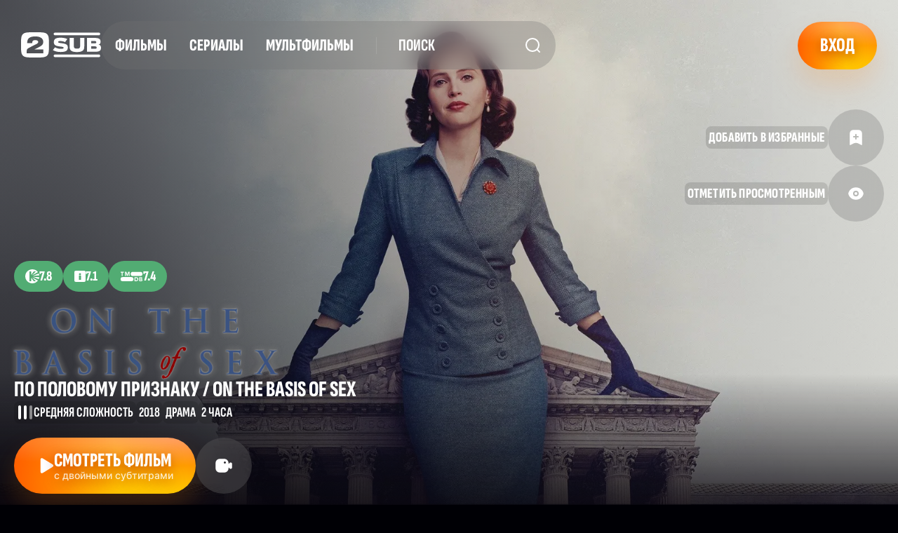

--- FILE ---
content_type: text/html; charset=UTF-8
request_url: https://2sub.movie/film/on-the-basis-of-sex-2018/
body_size: 39202
content:
    <!doctype html>
<!--[if lt IE 9]><html class="no-js no-svg ie lt-ie9 lt-ie8 lt-ie7" lang="ru-RU"> <![endif]-->
<!--[if IE 9]><html class="no-js no-svg ie ie9 lt-ie9 lt-ie8" lang="ru-RU"> <![endif]-->
<!--[if gt IE 9]><!-->
<html class="no-js no-svg" lang="ru-RU"> <!--<![endif]-->
<head>
        <script>
        window[String.fromCharCode(103, 95, 108, 111, 103, 103, 101, 100, 73, 110)] = false;
        window[String.fromCharCode(103, 95, 112, 97, 121, 101, 100)] = false;
        window[String.fromCharCode(103, 95, 112, 108, 97, 121, 101, 114, 65, 100, 115)] = false;
        window.g_userId  = 0;
        window.auth = window.auth || {};
        window.auth.site_url = window.auth.site_url || 'https://2sub.movie';
        window.auth.root = window.auth.root || 'https://2sub.movie/wp-json/';
        window.auth.nonce = window.auth.nonce || '117c4f596e';
        // Создаем переменную auth для обратной совместимости (wp_localize_script создает var auth)
        if (typeof auth === 'undefined') {
            var auth = window.auth;
        }
    </script>


    
    <meta charset="UTF-8"/>
    
    <meta http-equiv="Content-Type" content="text/html; charset=UTF-8"/>
    <meta http-equiv="X-UA-Compatible" content="IE=edge">
    <meta name="viewport" content="width=device-width, initial-scale=1">
    <link rel="author" href="https://2sub.movie/wp-content/themes/2sub/humans.txt"/>
    <link rel="pingback" href="https://2sub.movie/xmlrpc.php"/>
    <link rel="profile" href="http://gmpg.org/xfn/11">

    <link rel="apple-touch-icon" sizes="180x180" href="https://2sub.movie/wp-content/themes/2sub/images/favicons/apple-touch-icon.png">

        <link rel="icon"
          href="data:image/svg+xml,%3Csvg%20xmlns='http://www.w3.org/2000/svg'%20viewBox='0%200%20388%20388'%3E%3Cpath%20d='M387%20186.24C387%2098.4441%20387%2054.5475%20359.799%2027.2714C332.593%209.15527e-05%20288.807%200%20201.24%200H185.759C98.19%200%2054.4066%209.15527e-05%2027.2007%2027.2714C-0.000265121%2054.5475%200%2098.4441%200%20186.24V201.76C0%20289.553%20-0.000265121%20333.452%2027.2007%20360.729C54.4066%20388%2098.19%20388%20185.759%20388H201.24C288.807%20388%20332.593%20388%20359.799%20360.729C387%20333.452%20387%20289.553%20387%20201.76V186.24ZM78.8433%20324.124V287.57C77.0019%20257.809%2096.2243%20246.972%20119.259%20233.978L196.674%20190.311C212.978%20181.11%20238.481%20171.176%20238.61%20149.649C238.662%20140.788%20235.018%20133.827%20227.701%20128.693C212.982%20118.277%20177.942%20117.498%20164.881%20130.83C158.483%20137.49%20155.254%20145.984%20155.254%20156.248V168.402H85.7887V156.248C85.7887%2094.666%20122.836%2063.8738%20196.871%2063.8738C232.456%2063.8738%20259.875%2071.2094%20279.126%2085.9322C311.778%20110.708%20318.02%20162.751%20292.719%20194.917C282.479%20207.803%20269.414%20216.327%20255.428%20224.235L183.596%20264.868H308.074V324.121L78.8433%20324.124Z'%20fill='%23FFA500'/%3E%3C/svg%3E">
    <link rel="shortcut icon" href="https://2sub.movie/wp-content/themes/2sub/images/favicons/favicon.ico">
    <meta name="msapplication-TileColor" content="#da532c">
    <meta name="theme-color" content="#ffffff">
    <script src="/yo/assets/js/axios.min.js"></script>
    <title>По половому признаку / On the Basis of Sex (2018) фильм на английском с русскими и английскими субтитрами.</title>
<meta name='robots' content='max-image-preview:large' />
<meta name="description" content="Смотреть фильм «По половому признаку», драма, история: История Рут Бадер Гинзбург, преодолевающей сложности на пути к должности верховного судьи США и сражающейся за равные права мужчин и женщин." />
<meta property="og:locale" content="ru_RU" />
<meta property="og:site_name" content="2SUB Movie" />
<meta property="og:title" content="По половому признаку / On the Basis of Sex (2018) фильм на английском с русскими и английскими субтитрами." />
<meta property="og:description" content="Смотреть фильм «По половому признаку», драма, история: История Рут Бадер Гинзбург, преодолевающей сложности на пути к должности верховного судьи США и сражающейся за равные права мужчин и женщин." />
<meta property="og:url" content="https://2sub.movie/film/on-the-basis-of-sex-2018/" />
<meta property="og:type" content="video.movie" />
<meta property="og:image" content="https://2sub.movie/i/Ri39Nycn0X-TJTvoeaidv10nmtYMdnzmnBPQvJ1KN5w/w:600/format:webp/plain/https://image.tmdb.org/t/p/original/iRl2k4TMhfESV2W3ygu3OmIVVwh.jpg" />
<meta property="og:image:alt" content="По половому признаку / On the Basis of Sex (2018) фильм на английском с русскими и английскими субтитрами." />
<meta name="twitter:card" content="summary_large_image" />
<meta name="twitter:title" content="По половому признаку / On the Basis of Sex (2018) фильм на английском с русскими и английскими субтитрами." />
<meta name="twitter:description" content="Смотреть фильм «По половому признаку», драма, история: История Рут Бадер Гинзбург, преодолевающей сложности на пути к должности верховного судьи США и сражающейся за равные права мужчин и женщин." />
<meta name="twitter:image" content="https://2sub.movie/i/Ri39Nycn0X-TJTvoeaidv10nmtYMdnzmnBPQvJ1KN5w/w:600/format:webp/plain/https://image.tmdb.org/t/p/original/iRl2k4TMhfESV2W3ygu3OmIVVwh.jpg" />
<meta name="twitter:image:alt" content="По половому признаку / On the Basis of Sex (2018) фильм на английском с русскими и английскими субтитрами." />
<link rel="alternate" type="application/rss+xml" title="2SUB Movie &raquo; Лента" href="https://2sub.movie/feed/" />
<link rel="alternate" type="application/rss+xml" title="2SUB Movie &raquo; Лента комментариев" href="https://2sub.movie/comments/feed/" />
<link rel="alternate" title="oEmbed (JSON)" type="application/json+oembed" href="https://2sub.movie/wp-json/oembed/1.0/embed?url=https%3A%2F%2F2sub.movie%2Ffilm%2Fon-the-basis-of-sex-2018%2F" />
<link rel="alternate" title="oEmbed (XML)" type="text/xml+oembed" href="https://2sub.movie/wp-json/oembed/1.0/embed?url=https%3A%2F%2F2sub.movie%2Ffilm%2Fon-the-basis-of-sex-2018%2F&#038;format=xml" />
<style id='wp-img-auto-sizes-contain-inline-css' type='text/css'>
img:is([sizes=auto i],[sizes^="auto," i]){contain-intrinsic-size:3000px 1500px}
/*# sourceURL=wp-img-auto-sizes-contain-inline-css */
</style>
<link rel='stylesheet' id='login-with-google-css' href='https://2sub.movie/wp-content/mu-plugins/2sub-google/assets/build/css/login.css?ver=1749669051' type='text/css' media='all' />
<style id='wp-emoji-styles-inline-css' type='text/css'>

	img.wp-smiley, img.emoji {
		display: inline !important;
		border: none !important;
		box-shadow: none !important;
		height: 1em !important;
		width: 1em !important;
		margin: 0 0.07em !important;
		vertical-align: -0.1em !important;
		background: none !important;
		padding: 0 !important;
	}
/*# sourceURL=wp-emoji-styles-inline-css */
</style>
<style id='wp-block-library-inline-css' type='text/css'>
:root{--wp-block-synced-color:#7a00df;--wp-block-synced-color--rgb:122,0,223;--wp-bound-block-color:var(--wp-block-synced-color);--wp-editor-canvas-background:#ddd;--wp-admin-theme-color:#007cba;--wp-admin-theme-color--rgb:0,124,186;--wp-admin-theme-color-darker-10:#006ba1;--wp-admin-theme-color-darker-10--rgb:0,107,160.5;--wp-admin-theme-color-darker-20:#005a87;--wp-admin-theme-color-darker-20--rgb:0,90,135;--wp-admin-border-width-focus:2px}@media (min-resolution:192dpi){:root{--wp-admin-border-width-focus:1.5px}}.wp-element-button{cursor:pointer}:root .has-very-light-gray-background-color{background-color:#eee}:root .has-very-dark-gray-background-color{background-color:#313131}:root .has-very-light-gray-color{color:#eee}:root .has-very-dark-gray-color{color:#313131}:root .has-vivid-green-cyan-to-vivid-cyan-blue-gradient-background{background:linear-gradient(135deg,#00d084,#0693e3)}:root .has-purple-crush-gradient-background{background:linear-gradient(135deg,#34e2e4,#4721fb 50%,#ab1dfe)}:root .has-hazy-dawn-gradient-background{background:linear-gradient(135deg,#faaca8,#dad0ec)}:root .has-subdued-olive-gradient-background{background:linear-gradient(135deg,#fafae1,#67a671)}:root .has-atomic-cream-gradient-background{background:linear-gradient(135deg,#fdd79a,#004a59)}:root .has-nightshade-gradient-background{background:linear-gradient(135deg,#330968,#31cdcf)}:root .has-midnight-gradient-background{background:linear-gradient(135deg,#020381,#2874fc)}:root{--wp--preset--font-size--normal:16px;--wp--preset--font-size--huge:42px}.has-regular-font-size{font-size:1em}.has-larger-font-size{font-size:2.625em}.has-normal-font-size{font-size:var(--wp--preset--font-size--normal)}.has-huge-font-size{font-size:var(--wp--preset--font-size--huge)}.has-text-align-center{text-align:center}.has-text-align-left{text-align:left}.has-text-align-right{text-align:right}.has-fit-text{white-space:nowrap!important}#end-resizable-editor-section{display:none}.aligncenter{clear:both}.items-justified-left{justify-content:flex-start}.items-justified-center{justify-content:center}.items-justified-right{justify-content:flex-end}.items-justified-space-between{justify-content:space-between}.screen-reader-text{border:0;clip-path:inset(50%);height:1px;margin:-1px;overflow:hidden;padding:0;position:absolute;width:1px;word-wrap:normal!important}.screen-reader-text:focus{background-color:#ddd;clip-path:none;color:#444;display:block;font-size:1em;height:auto;left:5px;line-height:normal;padding:15px 23px 14px;text-decoration:none;top:5px;width:auto;z-index:100000}html :where(.has-border-color){border-style:solid}html :where([style*=border-top-color]){border-top-style:solid}html :where([style*=border-right-color]){border-right-style:solid}html :where([style*=border-bottom-color]){border-bottom-style:solid}html :where([style*=border-left-color]){border-left-style:solid}html :where([style*=border-width]){border-style:solid}html :where([style*=border-top-width]){border-top-style:solid}html :where([style*=border-right-width]){border-right-style:solid}html :where([style*=border-bottom-width]){border-bottom-style:solid}html :where([style*=border-left-width]){border-left-style:solid}html :where(img[class*=wp-image-]){height:auto;max-width:100%}:where(figure){margin:0 0 1em}html :where(.is-position-sticky){--wp-admin--admin-bar--position-offset:var(--wp-admin--admin-bar--height,0px)}@media screen and (max-width:600px){html :where(.is-position-sticky){--wp-admin--admin-bar--position-offset:0px}}

/*# sourceURL=wp-block-library-inline-css */
</style><style id='global-styles-inline-css' type='text/css'>
:root{--wp--preset--aspect-ratio--square: 1;--wp--preset--aspect-ratio--4-3: 4/3;--wp--preset--aspect-ratio--3-4: 3/4;--wp--preset--aspect-ratio--3-2: 3/2;--wp--preset--aspect-ratio--2-3: 2/3;--wp--preset--aspect-ratio--16-9: 16/9;--wp--preset--aspect-ratio--9-16: 9/16;--wp--preset--color--black: #000000;--wp--preset--color--cyan-bluish-gray: #abb8c3;--wp--preset--color--white: #ffffff;--wp--preset--color--pale-pink: #f78da7;--wp--preset--color--vivid-red: #cf2e2e;--wp--preset--color--luminous-vivid-orange: #ff6900;--wp--preset--color--luminous-vivid-amber: #fcb900;--wp--preset--color--light-green-cyan: #7bdcb5;--wp--preset--color--vivid-green-cyan: #00d084;--wp--preset--color--pale-cyan-blue: #8ed1fc;--wp--preset--color--vivid-cyan-blue: #0693e3;--wp--preset--color--vivid-purple: #9b51e0;--wp--preset--gradient--vivid-cyan-blue-to-vivid-purple: linear-gradient(135deg,rgb(6,147,227) 0%,rgb(155,81,224) 100%);--wp--preset--gradient--light-green-cyan-to-vivid-green-cyan: linear-gradient(135deg,rgb(122,220,180) 0%,rgb(0,208,130) 100%);--wp--preset--gradient--luminous-vivid-amber-to-luminous-vivid-orange: linear-gradient(135deg,rgb(252,185,0) 0%,rgb(255,105,0) 100%);--wp--preset--gradient--luminous-vivid-orange-to-vivid-red: linear-gradient(135deg,rgb(255,105,0) 0%,rgb(207,46,46) 100%);--wp--preset--gradient--very-light-gray-to-cyan-bluish-gray: linear-gradient(135deg,rgb(238,238,238) 0%,rgb(169,184,195) 100%);--wp--preset--gradient--cool-to-warm-spectrum: linear-gradient(135deg,rgb(74,234,220) 0%,rgb(151,120,209) 20%,rgb(207,42,186) 40%,rgb(238,44,130) 60%,rgb(251,105,98) 80%,rgb(254,248,76) 100%);--wp--preset--gradient--blush-light-purple: linear-gradient(135deg,rgb(255,206,236) 0%,rgb(152,150,240) 100%);--wp--preset--gradient--blush-bordeaux: linear-gradient(135deg,rgb(254,205,165) 0%,rgb(254,45,45) 50%,rgb(107,0,62) 100%);--wp--preset--gradient--luminous-dusk: linear-gradient(135deg,rgb(255,203,112) 0%,rgb(199,81,192) 50%,rgb(65,88,208) 100%);--wp--preset--gradient--pale-ocean: linear-gradient(135deg,rgb(255,245,203) 0%,rgb(182,227,212) 50%,rgb(51,167,181) 100%);--wp--preset--gradient--electric-grass: linear-gradient(135deg,rgb(202,248,128) 0%,rgb(113,206,126) 100%);--wp--preset--gradient--midnight: linear-gradient(135deg,rgb(2,3,129) 0%,rgb(40,116,252) 100%);--wp--preset--font-size--small: 13px;--wp--preset--font-size--medium: 20px;--wp--preset--font-size--large: 36px;--wp--preset--font-size--x-large: 42px;--wp--preset--spacing--20: 0.44rem;--wp--preset--spacing--30: 0.67rem;--wp--preset--spacing--40: 1rem;--wp--preset--spacing--50: 1.5rem;--wp--preset--spacing--60: 2.25rem;--wp--preset--spacing--70: 3.38rem;--wp--preset--spacing--80: 5.06rem;--wp--preset--shadow--natural: 6px 6px 9px rgba(0, 0, 0, 0.2);--wp--preset--shadow--deep: 12px 12px 50px rgba(0, 0, 0, 0.4);--wp--preset--shadow--sharp: 6px 6px 0px rgba(0, 0, 0, 0.2);--wp--preset--shadow--outlined: 6px 6px 0px -3px rgb(255, 255, 255), 6px 6px rgb(0, 0, 0);--wp--preset--shadow--crisp: 6px 6px 0px rgb(0, 0, 0);}:where(.is-layout-flex){gap: 0.5em;}:where(.is-layout-grid){gap: 0.5em;}body .is-layout-flex{display: flex;}.is-layout-flex{flex-wrap: wrap;align-items: center;}.is-layout-flex > :is(*, div){margin: 0;}body .is-layout-grid{display: grid;}.is-layout-grid > :is(*, div){margin: 0;}:where(.wp-block-columns.is-layout-flex){gap: 2em;}:where(.wp-block-columns.is-layout-grid){gap: 2em;}:where(.wp-block-post-template.is-layout-flex){gap: 1.25em;}:where(.wp-block-post-template.is-layout-grid){gap: 1.25em;}.has-black-color{color: var(--wp--preset--color--black) !important;}.has-cyan-bluish-gray-color{color: var(--wp--preset--color--cyan-bluish-gray) !important;}.has-white-color{color: var(--wp--preset--color--white) !important;}.has-pale-pink-color{color: var(--wp--preset--color--pale-pink) !important;}.has-vivid-red-color{color: var(--wp--preset--color--vivid-red) !important;}.has-luminous-vivid-orange-color{color: var(--wp--preset--color--luminous-vivid-orange) !important;}.has-luminous-vivid-amber-color{color: var(--wp--preset--color--luminous-vivid-amber) !important;}.has-light-green-cyan-color{color: var(--wp--preset--color--light-green-cyan) !important;}.has-vivid-green-cyan-color{color: var(--wp--preset--color--vivid-green-cyan) !important;}.has-pale-cyan-blue-color{color: var(--wp--preset--color--pale-cyan-blue) !important;}.has-vivid-cyan-blue-color{color: var(--wp--preset--color--vivid-cyan-blue) !important;}.has-vivid-purple-color{color: var(--wp--preset--color--vivid-purple) !important;}.has-black-background-color{background-color: var(--wp--preset--color--black) !important;}.has-cyan-bluish-gray-background-color{background-color: var(--wp--preset--color--cyan-bluish-gray) !important;}.has-white-background-color{background-color: var(--wp--preset--color--white) !important;}.has-pale-pink-background-color{background-color: var(--wp--preset--color--pale-pink) !important;}.has-vivid-red-background-color{background-color: var(--wp--preset--color--vivid-red) !important;}.has-luminous-vivid-orange-background-color{background-color: var(--wp--preset--color--luminous-vivid-orange) !important;}.has-luminous-vivid-amber-background-color{background-color: var(--wp--preset--color--luminous-vivid-amber) !important;}.has-light-green-cyan-background-color{background-color: var(--wp--preset--color--light-green-cyan) !important;}.has-vivid-green-cyan-background-color{background-color: var(--wp--preset--color--vivid-green-cyan) !important;}.has-pale-cyan-blue-background-color{background-color: var(--wp--preset--color--pale-cyan-blue) !important;}.has-vivid-cyan-blue-background-color{background-color: var(--wp--preset--color--vivid-cyan-blue) !important;}.has-vivid-purple-background-color{background-color: var(--wp--preset--color--vivid-purple) !important;}.has-black-border-color{border-color: var(--wp--preset--color--black) !important;}.has-cyan-bluish-gray-border-color{border-color: var(--wp--preset--color--cyan-bluish-gray) !important;}.has-white-border-color{border-color: var(--wp--preset--color--white) !important;}.has-pale-pink-border-color{border-color: var(--wp--preset--color--pale-pink) !important;}.has-vivid-red-border-color{border-color: var(--wp--preset--color--vivid-red) !important;}.has-luminous-vivid-orange-border-color{border-color: var(--wp--preset--color--luminous-vivid-orange) !important;}.has-luminous-vivid-amber-border-color{border-color: var(--wp--preset--color--luminous-vivid-amber) !important;}.has-light-green-cyan-border-color{border-color: var(--wp--preset--color--light-green-cyan) !important;}.has-vivid-green-cyan-border-color{border-color: var(--wp--preset--color--vivid-green-cyan) !important;}.has-pale-cyan-blue-border-color{border-color: var(--wp--preset--color--pale-cyan-blue) !important;}.has-vivid-cyan-blue-border-color{border-color: var(--wp--preset--color--vivid-cyan-blue) !important;}.has-vivid-purple-border-color{border-color: var(--wp--preset--color--vivid-purple) !important;}.has-vivid-cyan-blue-to-vivid-purple-gradient-background{background: var(--wp--preset--gradient--vivid-cyan-blue-to-vivid-purple) !important;}.has-light-green-cyan-to-vivid-green-cyan-gradient-background{background: var(--wp--preset--gradient--light-green-cyan-to-vivid-green-cyan) !important;}.has-luminous-vivid-amber-to-luminous-vivid-orange-gradient-background{background: var(--wp--preset--gradient--luminous-vivid-amber-to-luminous-vivid-orange) !important;}.has-luminous-vivid-orange-to-vivid-red-gradient-background{background: var(--wp--preset--gradient--luminous-vivid-orange-to-vivid-red) !important;}.has-very-light-gray-to-cyan-bluish-gray-gradient-background{background: var(--wp--preset--gradient--very-light-gray-to-cyan-bluish-gray) !important;}.has-cool-to-warm-spectrum-gradient-background{background: var(--wp--preset--gradient--cool-to-warm-spectrum) !important;}.has-blush-light-purple-gradient-background{background: var(--wp--preset--gradient--blush-light-purple) !important;}.has-blush-bordeaux-gradient-background{background: var(--wp--preset--gradient--blush-bordeaux) !important;}.has-luminous-dusk-gradient-background{background: var(--wp--preset--gradient--luminous-dusk) !important;}.has-pale-ocean-gradient-background{background: var(--wp--preset--gradient--pale-ocean) !important;}.has-electric-grass-gradient-background{background: var(--wp--preset--gradient--electric-grass) !important;}.has-midnight-gradient-background{background: var(--wp--preset--gradient--midnight) !important;}.has-small-font-size{font-size: var(--wp--preset--font-size--small) !important;}.has-medium-font-size{font-size: var(--wp--preset--font-size--medium) !important;}.has-large-font-size{font-size: var(--wp--preset--font-size--large) !important;}.has-x-large-font-size{font-size: var(--wp--preset--font-size--x-large) !important;}
/*# sourceURL=global-styles-inline-css */
</style>

<style id='classic-theme-styles-inline-css' type='text/css'>
/*! This file is auto-generated */
.wp-block-button__link{color:#fff;background-color:#32373c;border-radius:9999px;box-shadow:none;text-decoration:none;padding:calc(.667em + 2px) calc(1.333em + 2px);font-size:1.125em}.wp-block-file__button{background:#32373c;color:#fff;text-decoration:none}
/*# sourceURL=/wp-includes/css/classic-themes.min.css */
</style>
<link rel='stylesheet' id='ivory-search-styles-css' href='https://2sub.movie/wp-content/plugins/add-search-to-menu/public/css/ivory-search.min.css?ver=5.5.11' type='text/css' media='all' />
<script type="text/javascript" src="https://2sub.movie/yo/assets/js/sweetalert.js?ver=1.0" id="sweetalert2-js"></script>
<script type="text/javascript" id="common2sub-js-extra">
/* <![CDATA[ */
var auth = {"site_url":"https://2sub.movie","root":"https://2sub.movie/wp-json/","nonce":"117c4f596e"};
//# sourceURL=common2sub-js-extra
/* ]]> */
</script>
<script type="text/javascript" src="https://2sub.movie/wp-content/themes/2sub/js/common2sub.js?ver=6865593e3730b6f76a6ebba8d21b9c14" id="common2sub-js"></script>
<script type="text/javascript" src="https://2sub.movie/wp-includes/js/jquery/jquery.min.js?ver=3.7.1" id="jquery-core-js"></script>
<link rel="https://api.w.org/" href="https://2sub.movie/wp-json/" /><link rel="alternate" title="JSON" type="application/json" href="https://2sub.movie/wp-json/wp/v2/films/16664" /><link rel="EditURI" type="application/rsd+xml" title="RSD" href="https://2sub.movie/xmlrpc.php?rsd" />
<meta name="generator" content="WordPress 6.9" />
<link rel="canonical" href="https://2sub.movie/film/on-the-basis-of-sex-2018/" />
			<style type="text/css">
					.is-form-id-154015 .is-search-input::-webkit-input-placeholder {
			    color: #ffffff !important;
			}
			.is-form-id-154015 .is-search-input:-moz-placeholder {
			    color: #ffffff !important;
			    opacity: 1;
			}
			.is-form-id-154015 .is-search-input::-moz-placeholder {
			    color: #ffffff !important;
			    opacity: 1;
			}
			.is-form-id-154015 .is-search-input:-ms-input-placeholder {
			    color: #ffffff !important;
			}
                        			.is-form-style-1.is-form-id-154015 .is-search-input:focus,
			.is-form-style-1.is-form-id-154015 .is-search-input:hover,
			.is-form-style-1.is-form-id-154015 .is-search-input,
			.is-form-style-2.is-form-id-154015 .is-search-input:focus,
			.is-form-style-2.is-form-id-154015 .is-search-input:hover,
			.is-form-style-2.is-form-id-154015 .is-search-input,
			.is-form-style-3.is-form-id-154015 .is-search-input:focus,
			.is-form-style-3.is-form-id-154015 .is-search-input:hover,
			.is-form-style-3.is-form-id-154015 .is-search-input,
			.is-form-id-154015 .is-search-input:focus,
			.is-form-id-154015 .is-search-input:hover,
			.is-form-id-154015 .is-search-input {
                                color: #ffffff !important;                                                                			}
                        			</style>
		
    <link rel="stylesheet" href="/wp-content/themes/2sub/js/easymodal.css?v=1.24">
    <script src="/wp-content/themes/2sub/js/easymodal.js?v=1.24"></script>
    <script src="/wp-content/themes/2sub/js/common-header.js?v=1.24"></script>
    <script src="/wp-content/themes/2sub/js/browser-detector.js?v=1.243"></script>

                <script>
            startYandex(96630691);
        </script>
        <noscript>
            <div><img src="https://mc.yandex.ru/watch/96630691" style="position:absolute; left:-9999px;" alt=""/></div>
        </noscript>
        <script async src="https://www.googletagmanager.com/gtag/js?id=G-PVDXLPE2MM"></script>
    <script>
        window.dataLayer = window.dataLayer || [];

        function gtag() {
            dataLayer.push(arguments);
        }

        gtag('js', new Date());

        gtag('config', 'G-PVDXLPE2MM');
    </script>

    

    <script>
        // fix баг амплитуды в реакте
        // You're likely trying to log a React component instance or DOM element directly
        // React adds circular references to components for its internal bookkeeping
        // Amplitude's logger attempts to serialize everything you pass to it
        // sanitizeEventProperties загружается из common-header.js

        function userEvent(event, eventProperties = null, target = 'clickButton') {
            
                    }

    </script>
    
    
            <script src="https://challenges.cloudflare.com/turnstile/v0/api.js?render=explicit" defer></script>
        <script>
            window.g_turnstile_site_key = "0x4AAAAAAB6gvzBiEwvKo6qB"
        </script>
        <link rel="preload" href="/wp-content/themes/2sub/fonts/SofiaSansExtraCondensed-Bold.woff2" as="font" type="font/woff2" crossorigin="anonymous">
    <link rel="preload" href="/wp-content/themes/2sub/fonts/SofiaSansExtraCondensed-ExtraBold.woff2" as="font" type="font/woff2" crossorigin="anonymous">

    <link rel="stylesheet" href="/wp-content/themes/2sub/style.css?ver=450a4dc41f58fb644d3b28a1ac888ff2" type="text/css" media="screen"/>
                <link rel='stylesheet' id='ivory-ajax-search-styles-css' href='https://2sub.movie/wp-content/plugins/add-search-to-menu/public/css/ivory-ajax-search.min.css?ver=5.5.11' type='text/css' media='all' />
</head>

<body>
<script crossorigin defer src="/wp-content/themes/2sub/react2/js/yo-lib.js?ver=949b0a39da3bc6d2856ffb87bec97ff6"></script>

<script>
    startGoogle();
</script>
<script>
    translate = {
        locale: 'ru_RU',
        lang: 'ru',
                                
        subscribed: ["Вы подписаны на уведомления", "Сообщим о русских субтитрах", "Вы подписаны на новые серии", "Вы подписаны", "Вы подписаны"],
        subscribe: ["Подписаться на уведомления", "Уведомить о русских субтитрах", "Подписаться на новые серии", "Подписаться", "Проголосовать"],
        user_check_add: ["Добавить в избранные", "Отметить просмотренным"],
        user_check_in: ["В избранных", "Просмотрен"],
        bnCaptionWatch: ["Смотреть сериал", "Смотреть фильм", "Смотреть мультсериал", "Смотреть мультфильм"],
        bnCaptionWatch_line2: "с двойными субтитрами",
        bnCaptionWatchEnglish: ["Смотреть сериал", "Смотреть фильм", "Смотреть мультфильм"],
        bnCaptionWatchEnglish_line2: "с двойными субтитрами",
        bnCaptionContinueWatch: "Продолжить с",
        season: "Сезон",
        episode: "Серия",
        next: "Далее",
        goNextEpisode: "Нажмите кнопку для перехода к следующей серии",
        nextEpisode: "Следующая серия",
    }
</script>



<section class="hero">
    <div class="hero__content">
        



<header class="header">
    <div class="header__content">
        <a class="header__logo" href="/">
            <img class="header__logo-img" src="https://2sub.movie/wp-content/themes/2sub/images/logo.svg" alt="" width="114" height="36">
        </a>
                            <div class="header__right-side">
                <nav class="nav">
                    <ul class="nav__container">
                        <li class="nav__item">
                            <a class="nav__link" href="/films/?type=movie&order=rating_kp">Фильмы</a>
                            <div class="nav__children">
                                <div class="nav__group">
                                    <h3 class="nav__group-title">Жанр</h3>
                                    <ul class="nav__group-children">
                                                                                    <li class="nav__group-children-item">
                                                <a class="nav__group-children-link" href="/films/?type=movie&genres=action&order=rating_kp">Боевик</a>
                                            </li>
                                                                                    <li class="nav__group-children-item">
                                                <a class="nav__group-children-link" href="/films/?type=movie&genres=adventure&order=rating_kp">Приключения</a>
                                            </li>
                                                                                    <li class="nav__group-children-item">
                                                <a class="nav__group-children-link" href="/films/?type=movie&genres=animation&order=rating_kp">Анимация</a>
                                            </li>
                                                                                    <li class="nav__group-children-item">
                                                <a class="nav__group-children-link" href="/films/?type=movie&genres=comedy&order=rating_kp">Комедия</a>
                                            </li>
                                                                                    <li class="nav__group-children-item">
                                                <a class="nav__group-children-link" href="/films/?type=movie&genres=crime&order=rating_kp">Криминал</a>
                                            </li>
                                                                                    <li class="nav__group-children-item">
                                                <a class="nav__group-children-link" href="/films/?type=movie&genres=documentary&order=rating_kp">Документальный</a>
                                            </li>
                                                                                    <li class="nav__group-children-item">
                                                <a class="nav__group-children-link" href="/films/?type=movie&genres=drama&order=rating_kp">Драма</a>
                                            </li>
                                                                                    <li class="nav__group-children-item">
                                                <a class="nav__group-children-link" href="/films/?type=movie&genres=family&order=rating_kp">Семейный</a>
                                            </li>
                                                                                    <li class="nav__group-children-item">
                                                <a class="nav__group-children-link" href="/films/?type=movie&genres=fantasy&order=rating_kp">Фэнтези</a>
                                            </li>
                                                                                    <li class="nav__group-children-item">
                                                <a class="nav__group-children-link" href="/films/?type=movie&genres=history&order=rating_kp">Исторический</a>
                                            </li>
                                                                                    <li class="nav__group-children-item">
                                                <a class="nav__group-children-link" href="/films/?type=movie&genres=horror&order=rating_kp">Ужасы</a>
                                            </li>
                                                                                    <li class="nav__group-children-item">
                                                <a class="nav__group-children-link" href="/films/?type=movie&genres=music&order=rating_kp">Музыка</a>
                                            </li>
                                                                                    <li class="nav__group-children-item">
                                                <a class="nav__group-children-link" href="/films/?type=movie&genres=mystery&order=rating_kp">Мистика</a>
                                            </li>
                                                                                    <li class="nav__group-children-item">
                                                <a class="nav__group-children-link" href="/films/?type=movie&genres=romance&order=rating_kp">Мелодрама</a>
                                            </li>
                                                                                    <li class="nav__group-children-item">
                                                <a class="nav__group-children-link" href="/films/?type=movie&genres=science_fiction&order=rating_kp">Фантастика</a>
                                            </li>
                                                                                    <li class="nav__group-children-item">
                                                <a class="nav__group-children-link" href="/films/?type=movie&genres=thriller&order=rating_kp">Триллер</a>
                                            </li>
                                                                                    <li class="nav__group-children-item">
                                                <a class="nav__group-children-link" href="/films/?type=movie&genres=kids&order=rating_kp">Детский</a>
                                            </li>
                                                                            </ul>
                                </div>
                                    

<div class="nav__group">
    <h3 class="nav__group-title">Акцент</h3>
    <ul class="nav__group-children">
        <li class="nav__group-children-item"><a class="nav__group-children-link" href="/films/?type=movie&accent=en">Британский</a></li>
        <li class="nav__group-children-item"><a class="nav__group-children-link" href="/films/?type=movie&accent=us">Американский</a></li>
        <li class="nav__group-children-item"><a class="nav__group-children-link" href="/films/?type=movie&accent=au">Австралийский</a></li>
    </ul>
</div>

<div class="nav__group">
    <h3 class="nav__group-title">Сложность</h3>
    <ul class="nav__group-children">
        <li class="nav__group-children-item"><a class="nav__group-children-link" href="/films/?type=movie&complexity_to=A2">Для начинающих</a></li>
        <li class="nav__group-children-item"><a class="nav__group-children-link" href="/films/?type=movie&complexity_from=B1&complexity_to=B2">Средняя сложность</a></li>
        <li class="nav__group-children-item"><a class="nav__group-children-link" href="/films/?type=movie&complexity_from=C2">Очень сложно</a></li>
    </ul>
</div>
<div class="nav__group">
    <h3 class="nav__group-title">Возраст</h3>
    <ul class="nav__group-children">
        <li class="nav__group-children-item"><a class="nav__group-children-link" href="/films/?type=movie&age_to=12">12+</a></li>
        <li class="nav__group-children-item"><a class="nav__group-children-link" href="/films/?type=movie&age_to=16">16+</a></li>
        <li class="nav__group-children-item"><a class="nav__group-children-link" href="/films/?type=movie&age_from=18">18+</a></li>
            </ul>
</div>                            </div>
                        </li>
                                                    <li class="nav__item">
                                <a class="nav__link" href="/films/?type=series&order=rating_kp">Сериалы</a>
                                <div class="nav__children">
                                    <div class="nav__group">
                                        <h3 class="nav__group-title">Жанр</h3>
                                        <ul class="nav__group-children">
                                                                                            <li class="nav__group-children-item">
                                                    <a class="nav__group-children-link" href="/films/?type=series&genres=action&order=rating_kp">Боевик</a>
                                                </li>
                                                                                            <li class="nav__group-children-item">
                                                    <a class="nav__group-children-link" href="/films/?type=series&genres=adventure&order=rating_kp">Приключения</a>
                                                </li>
                                                                                            <li class="nav__group-children-item">
                                                    <a class="nav__group-children-link" href="/films/?type=series&genres=animation&order=rating_kp">Анимация</a>
                                                </li>
                                                                                            <li class="nav__group-children-item">
                                                    <a class="nav__group-children-link" href="/films/?type=series&genres=comedy&order=rating_kp">Комедия</a>
                                                </li>
                                                                                            <li class="nav__group-children-item">
                                                    <a class="nav__group-children-link" href="/films/?type=series&genres=crime&order=rating_kp">Криминал</a>
                                                </li>
                                                                                            <li class="nav__group-children-item">
                                                    <a class="nav__group-children-link" href="/films/?type=series&genres=documentary&order=rating_kp">Документальный</a>
                                                </li>
                                                                                            <li class="nav__group-children-item">
                                                    <a class="nav__group-children-link" href="/films/?type=series&genres=drama&order=rating_kp">Драма</a>
                                                </li>
                                                                                            <li class="nav__group-children-item">
                                                    <a class="nav__group-children-link" href="/films/?type=series&genres=family&order=rating_kp">Семейный</a>
                                                </li>
                                                                                            <li class="nav__group-children-item">
                                                    <a class="nav__group-children-link" href="/films/?type=series&genres=fantasy&order=rating_kp">Фэнтези</a>
                                                </li>
                                                                                            <li class="nav__group-children-item">
                                                    <a class="nav__group-children-link" href="/films/?type=series&genres=mystery&order=rating_kp">Мистика</a>
                                                </li>
                                                                                            <li class="nav__group-children-item">
                                                    <a class="nav__group-children-link" href="/films/?type=series&genres=science_fiction&order=rating_kp">Фантастика</a>
                                                </li>
                                                                                            <li class="nav__group-children-item">
                                                    <a class="nav__group-children-link" href="/films/?type=series&genres=war&order=rating_kp">Военный</a>
                                                </li>
                                                                                 </ul>
                                    </div>
                                        

<div class="nav__group">
    <h3 class="nav__group-title">Акцент</h3>
    <ul class="nav__group-children">
        <li class="nav__group-children-item"><a class="nav__group-children-link" href="/films/?type=series&accent=en">Британский</a></li>
        <li class="nav__group-children-item"><a class="nav__group-children-link" href="/films/?type=series&accent=us">Американский</a></li>
        <li class="nav__group-children-item"><a class="nav__group-children-link" href="/films/?type=series&accent=au">Австралийский</a></li>
    </ul>
</div>

<div class="nav__group">
    <h3 class="nav__group-title">Сложность</h3>
    <ul class="nav__group-children">
        <li class="nav__group-children-item"><a class="nav__group-children-link" href="/films/?type=series&complexity_to=A2">Для начинающих</a></li>
        <li class="nav__group-children-item"><a class="nav__group-children-link" href="/films/?type=series&complexity_from=B1&complexity_to=B2">Средняя сложность</a></li>
        <li class="nav__group-children-item"><a class="nav__group-children-link" href="/films/?type=series&complexity_from=C2">Очень сложно</a></li>
    </ul>
</div>
<div class="nav__group">
    <h3 class="nav__group-title">Возраст</h3>
    <ul class="nav__group-children">
        <li class="nav__group-children-item"><a class="nav__group-children-link" href="/films/?type=series&age_to=12">12+</a></li>
        <li class="nav__group-children-item"><a class="nav__group-children-link" href="/films/?type=series&age_to=16">16+</a></li>
        <li class="nav__group-children-item"><a class="nav__group-children-link" href="/films/?type=series&age_from=18">18+</a></li>
            </ul>
</div>                                </div>
                            </li>
                                                <li class="nav__item">
                            <a class="nav__link" href="/films/?type=animation&order=rating_kp">Мультфильмы</a>
                            <div class="nav__children">
                                <div class="nav__group">
                                    <h3 class="nav__group-title">Жанр</h3>
                                    <ul class="nav__group-children">
                                                                                    <li class="nav__group-children-item">
                                                <a class="nav__group-children-link" href="/films/?type=animation&genres=action&order=rating_kp">Боевик</a>
                                            </li>
                                                                                    <li class="nav__group-children-item">
                                                <a class="nav__group-children-link" href="/films/?type=animation&genres=adventure&order=rating_kp">Приключения</a>
                                            </li>
                                                                                    <li class="nav__group-children-item">
                                                <a class="nav__group-children-link" href="/films/?type=animation&genres=comedy&order=rating_kp">Комедия</a>
                                            </li>
                                                                                    <li class="nav__group-children-item">
                                                <a class="nav__group-children-link" href="/films/?type=animation&genres=family&order=rating_kp">Семейный</a>
                                            </li>
                                                                                    <li class="nav__group-children-item">
                                                <a class="nav__group-children-link" href="/films/?type=animation&genres=fantasy&order=rating_kp">Фэнтези</a>
                                            </li>
                                                                                    <li class="nav__group-children-item">
                                                <a class="nav__group-children-link" href="/films/?type=animation&genres=science_fiction&order=rating_kp">Фантастика</a>
                                            </li>
                                                                                    <li class="nav__group-children-item">
                                                <a class="nav__group-children-link" href="/films/?type=animation&genres=kids&order=rating_kp">Детский</a>
                                            </li>
                                                                            </ul>
                                </div>
                                    

<div class="nav__group">
    <h3 class="nav__group-title">Акцент</h3>
    <ul class="nav__group-children">
        <li class="nav__group-children-item"><a class="nav__group-children-link" href="/films/?type=animation&accent=en">Британский</a></li>
        <li class="nav__group-children-item"><a class="nav__group-children-link" href="/films/?type=animation&accent=us">Американский</a></li>
        <li class="nav__group-children-item"><a class="nav__group-children-link" href="/films/?type=animation&accent=au">Австралийский</a></li>
    </ul>
</div>

<div class="nav__group">
    <h3 class="nav__group-title">Сложность</h3>
    <ul class="nav__group-children">
        <li class="nav__group-children-item"><a class="nav__group-children-link" href="/films/?type=animation&complexity_to=A2">Для начинающих</a></li>
        <li class="nav__group-children-item"><a class="nav__group-children-link" href="/films/?type=animation&complexity_from=B1&complexity_to=B2">Средняя сложность</a></li>
        <li class="nav__group-children-item"><a class="nav__group-children-link" href="/films/?type=animation&complexity_from=C2">Очень сложно</a></li>
    </ul>
</div>
<div class="nav__group">
    <h3 class="nav__group-title">Возраст</h3>
    <ul class="nav__group-children">
        <li class="nav__group-children-item"><a class="nav__group-children-link" href="/films/?type=animation&age_to=12">12+</a></li>
        <li class="nav__group-children-item"><a class="nav__group-children-link" href="/films/?type=animation&age_to=16">16+</a></li>
        <li class="nav__group-children-item"><a class="nav__group-children-link" href="/films/?type=animation&age_from=18">18+</a></li>
            </ul>
</div>                            </div>
                        </li>

                        <li class="nav__item">
                            <div class="nav__link nav__link--button yo-search" type="button">
                                <form data-min-no-for-search=1 data-result-box-max-height=500 data-form-id=154015 class="is-search-form is-form-style is-form-style-3 is-form-id-154015 is-ajax-search" action="https://2sub.movie/" method="get" role="search" ><label for="is-search-input-154015"><span class="is-screen-reader-text">Search for:</span><input  type="search" id="is-search-input-154015" name="s" value="" class="is-search-input" placeholder="" autocomplete=off /><span class="is-loader-image" style="display: none;background-image:url(https://2sub.movie/wp-content/plugins/add-search-to-menu/public/images/spinner.gif);" ></span></label><button type="submit" class="is-search-submit"><span class="is-screen-reader-text">Search Button</span><span class="is-search-icon"><svg focusable="false" aria-label="Search" xmlns="http://www.w3.org/2000/svg" viewBox="0 0 24 24" width="24px"><path d="M15.5 14h-.79l-.28-.27C15.41 12.59 16 11.11 16 9.5 16 5.91 13.09 3 9.5 3S3 5.91 3 9.5 5.91 16 9.5 16c1.61 0 3.09-.59 4.23-1.57l.27.28v.79l5 4.99L20.49 19l-4.99-5zm-6 0C7.01 14 5 11.99 5 9.5S7.01 5 9.5 5 14 7.01 14 9.5 11.99 14 9.5 14z"></path></svg></span></button><input type="hidden" name="id" value="154015" /></form>
                                <img class="nav__icon start-search" src="https://2sub.movie/wp-content/themes/2sub/images/icons/search-header.svg" alt="" width="24" height="24">
                            </div>
                        </li>

                    </ul>
                </nav>


                                                                                                                                                            </div>
        
        <div class="header__left-side">
                                                                        
                <div class="xoo-el-login-tgr">
        <button class="button  header__buy-button " type="button" style="width: fit-content;block-size: fit-content;" onclick="login()">
            <div class="button__inner">
                <div class="button__content" >
                    Вход
                </div>
            </div>
        </button>
    </div>

                            <button class="icon-button header__menu_button" type="button" id="mobile-menu-search-open">
                    <img src="https://2sub.movie/wp-content/themes/2sub/images/icons/search.svg" alt="" width="24" height="24">
                </button>
                        <button class="icon-button header__menu_button" type="button" id="mobile-menu-button-open">
                <img src="https://2sub.movie/wp-content/themes/2sub/images/icons/menu.svg" alt="" width="24" height="24">
            </button>
        </div>


            </div>
</header>

<div class="mobile-menu-modal" id="mobile-menu-search">
    <div class="mobile-menu-modal__container">
        <div class="mobile-menu-modal__header">
            <div class="yo-search yo-search-mobile mobile-menu-modal__search-wrap">

                <form data-min-no-for-search=1 data-result-box-max-height=500 data-form-id=154015 class="is-search-form is-form-style is-form-style-3 is-form-id-154015 is-ajax-search" action="https://2sub.movie/" method="get" role="search" ><label for="is-search-input-154015"><span class="is-screen-reader-text">Search for:</span><input  type="search" id="is-search-input-154015" name="s" value="" class="is-search-input" placeholder="" autocomplete=off /><span class="is-loader-image" style="display: none;background-image:url(https://2sub.movie/wp-content/plugins/add-search-to-menu/public/images/spinner.gif);" ></span></label><button type="submit" class="is-search-submit"><span class="is-screen-reader-text">Search Button</span><span class="is-search-icon"><svg focusable="false" aria-label="Search" xmlns="http://www.w3.org/2000/svg" viewBox="0 0 24 24" width="24px"><path d="M15.5 14h-.79l-.28-.27C15.41 12.59 16 11.11 16 9.5 16 5.91 13.09 3 9.5 3S3 5.91 3 9.5 5.91 16 9.5 16c1.61 0 3.09-.59 4.23-1.57l.27.28v.79l5 4.99L20.49 19l-4.99-5zm-6 0C7.01 14 5 11.99 5 9.5S7.01 5 9.5 5 14 7.01 14 9.5 11.99 14 9.5 14z"></path></svg></span></button><input type="hidden" name="id" value="154015" /></form>
                                <img class="nav__icon start-search" src="https://2sub.movie/wp-content/themes/2sub/images/icons/search-header.svg" alt="" width="24" height="24">

            </div>
            <button class="icon-button" type="button" id="mobile-menu-search-close"><img src="https://2sub.movie/wp-content/themes/2sub/images/icons/cross.svg" alt="" width="24" height="24">
            </button>
        </div>
    </div>
</div>

<div class="mobile-menu-modal" id="mobile-menu-modal">
    <div class="mobile-menu-modal__container">
        <div class="mobile-menu-modal__header">
            <div class="yo-search yo-search-mobile mobile-menu-modal__search-wrap">
                                                            </div>
            <button class="icon-button" type="button" id="mobile-menu-button-close">
                <img src="https://2sub.movie/wp-content/themes/2sub/images/icons/cross.svg" alt="" width="24" height="24">
            </button>
        </div>
            </div>

            <nav class="mobile-menu-modal__nav">
            <div class="footer__langs">
                    <div class="xoo-el-login-tgr">
        <button class="button  " type="button" style="width: fit-content;block-size: fit-content;" onclick="login()">
            <div class="button__inner">
                <div class="button__content" >
                    Вход
                </div>
            </div>
        </button>
    </div>

                                                                                                                                            </div>
        </nav>
    
    <nav class="mobile-menu-modal__nav">
        <ul class="mobile-menu-modal__nav-container">
            <li class="mobile-menu-modal__nav-item">
    <div class="mobile-menu-modal__nav-item-header">
        <a class="mobile-menu-modal__nav-item-header-link" href="/films/?type=movie&order=rating_kp">Фильмы</a>
        <button class="mobile-menu-modal__nav-item-button" type="button" data-accordion="0"><img class="mobile-menu-modal__nav-item-button-icon" src="https://2sub.movie/wp-content/themes/2sub/images/icons/arrow-down.svg" alt="" width="24" height="24"></button>
    </div>
    <div class="mobile-menu-modal__nav-item-children" id="accordion-content-0">
        <ul class="mobile-menu-modal__sub-nav">
                            <li class="mobile-menu-modal__sub-nav-item">
                    <a class="mobile-menu-modal__sub-nav-item-link" href="/films/?type=movie&genres=action&order=rating_kp">
                        Боевик
                    </a>
                </li>
                            <li class="mobile-menu-modal__sub-nav-item">
                    <a class="mobile-menu-modal__sub-nav-item-link" href="/films/?type=movie&genres=adventure&order=rating_kp">
                        Приключения
                    </a>
                </li>
                            <li class="mobile-menu-modal__sub-nav-item">
                    <a class="mobile-menu-modal__sub-nav-item-link" href="/films/?type=movie&genres=animation&order=rating_kp">
                        Анимация
                    </a>
                </li>
                            <li class="mobile-menu-modal__sub-nav-item">
                    <a class="mobile-menu-modal__sub-nav-item-link" href="/films/?type=movie&genres=comedy&order=rating_kp">
                        Комедия
                    </a>
                </li>
                            <li class="mobile-menu-modal__sub-nav-item">
                    <a class="mobile-menu-modal__sub-nav-item-link" href="/films/?type=movie&genres=crime&order=rating_kp">
                        Криминал
                    </a>
                </li>
                            <li class="mobile-menu-modal__sub-nav-item">
                    <a class="mobile-menu-modal__sub-nav-item-link" href="/films/?type=movie&genres=documentary&order=rating_kp">
                        Документальный
                    </a>
                </li>
                            <li class="mobile-menu-modal__sub-nav-item">
                    <a class="mobile-menu-modal__sub-nav-item-link" href="/films/?type=movie&genres=drama&order=rating_kp">
                        Драма
                    </a>
                </li>
                            <li class="mobile-menu-modal__sub-nav-item">
                    <a class="mobile-menu-modal__sub-nav-item-link" href="/films/?type=movie&genres=family&order=rating_kp">
                        Семейный
                    </a>
                </li>
                            <li class="mobile-menu-modal__sub-nav-item">
                    <a class="mobile-menu-modal__sub-nav-item-link" href="/films/?type=movie&genres=fantasy&order=rating_kp">
                        Фэнтези
                    </a>
                </li>
                            <li class="mobile-menu-modal__sub-nav-item">
                    <a class="mobile-menu-modal__sub-nav-item-link" href="/films/?type=movie&genres=history&order=rating_kp">
                        Исторический
                    </a>
                </li>
                            <li class="mobile-menu-modal__sub-nav-item">
                    <a class="mobile-menu-modal__sub-nav-item-link" href="/films/?type=movie&genres=horror&order=rating_kp">
                        Ужасы
                    </a>
                </li>
                            <li class="mobile-menu-modal__sub-nav-item">
                    <a class="mobile-menu-modal__sub-nav-item-link" href="/films/?type=movie&genres=music&order=rating_kp">
                        Музыка
                    </a>
                </li>
                            <li class="mobile-menu-modal__sub-nav-item">
                    <a class="mobile-menu-modal__sub-nav-item-link" href="/films/?type=movie&genres=mystery&order=rating_kp">
                        Мистика
                    </a>
                </li>
                            <li class="mobile-menu-modal__sub-nav-item">
                    <a class="mobile-menu-modal__sub-nav-item-link" href="/films/?type=movie&genres=romance&order=rating_kp">
                        Мелодрама
                    </a>
                </li>
                            <li class="mobile-menu-modal__sub-nav-item">
                    <a class="mobile-menu-modal__sub-nav-item-link" href="/films/?type=movie&genres=science_fiction&order=rating_kp">
                        Фантастика
                    </a>
                </li>
                            <li class="mobile-menu-modal__sub-nav-item">
                    <a class="mobile-menu-modal__sub-nav-item-link" href="/films/?type=movie&genres=thriller&order=rating_kp">
                        Триллер
                    </a>
                </li>
                            <li class="mobile-menu-modal__sub-nav-item">
                    <a class="mobile-menu-modal__sub-nav-item-link" href="/films/?type=movie&genres=kids&order=rating_kp">
                        Детский
                    </a>
                </li>
                    </ul>
    </div>
</li>
            <li class="mobile-menu-modal__nav-item">
    <div class="mobile-menu-modal__nav-item-header">
        <a class="mobile-menu-modal__nav-item-header-link" href="/films/?type=series&order=rating_kp">Сериалы</a>
        <button class="mobile-menu-modal__nav-item-button" type="button" data-accordion="1"><img class="mobile-menu-modal__nav-item-button-icon" src="https://2sub.movie/wp-content/themes/2sub/images/icons/arrow-down.svg" alt="" width="24" height="24"></button>
    </div>
    <div class="mobile-menu-modal__nav-item-children" id="accordion-content-1">
        <ul class="mobile-menu-modal__sub-nav">
                            <li class="mobile-menu-modal__sub-nav-item">
                    <a class="mobile-menu-modal__sub-nav-item-link" href="/films/?type=movie&genres=action&order=rating_kp">
                        Боевик
                    </a>
                </li>
                            <li class="mobile-menu-modal__sub-nav-item">
                    <a class="mobile-menu-modal__sub-nav-item-link" href="/films/?type=movie&genres=adventure&order=rating_kp">
                        Приключения
                    </a>
                </li>
                            <li class="mobile-menu-modal__sub-nav-item">
                    <a class="mobile-menu-modal__sub-nav-item-link" href="/films/?type=movie&genres=animation&order=rating_kp">
                        Анимация
                    </a>
                </li>
                            <li class="mobile-menu-modal__sub-nav-item">
                    <a class="mobile-menu-modal__sub-nav-item-link" href="/films/?type=movie&genres=comedy&order=rating_kp">
                        Комедия
                    </a>
                </li>
                            <li class="mobile-menu-modal__sub-nav-item">
                    <a class="mobile-menu-modal__sub-nav-item-link" href="/films/?type=movie&genres=crime&order=rating_kp">
                        Криминал
                    </a>
                </li>
                            <li class="mobile-menu-modal__sub-nav-item">
                    <a class="mobile-menu-modal__sub-nav-item-link" href="/films/?type=movie&genres=documentary&order=rating_kp">
                        Документальный
                    </a>
                </li>
                            <li class="mobile-menu-modal__sub-nav-item">
                    <a class="mobile-menu-modal__sub-nav-item-link" href="/films/?type=movie&genres=drama&order=rating_kp">
                        Драма
                    </a>
                </li>
                            <li class="mobile-menu-modal__sub-nav-item">
                    <a class="mobile-menu-modal__sub-nav-item-link" href="/films/?type=movie&genres=family&order=rating_kp">
                        Семейный
                    </a>
                </li>
                            <li class="mobile-menu-modal__sub-nav-item">
                    <a class="mobile-menu-modal__sub-nav-item-link" href="/films/?type=movie&genres=fantasy&order=rating_kp">
                        Фэнтези
                    </a>
                </li>
                            <li class="mobile-menu-modal__sub-nav-item">
                    <a class="mobile-menu-modal__sub-nav-item-link" href="/films/?type=movie&genres=mystery&order=rating_kp">
                        Мистика
                    </a>
                </li>
                            <li class="mobile-menu-modal__sub-nav-item">
                    <a class="mobile-menu-modal__sub-nav-item-link" href="/films/?type=movie&genres=science_fiction&order=rating_kp">
                        Фантастика
                    </a>
                </li>
                            <li class="mobile-menu-modal__sub-nav-item">
                    <a class="mobile-menu-modal__sub-nav-item-link" href="/films/?type=movie&genres=war&order=rating_kp">
                        Военный
                    </a>
                </li>
                    </ul>
    </div>
</li>
            <li class="mobile-menu-modal__nav-item">
    <div class="mobile-menu-modal__nav-item-header">
        <a class="mobile-menu-modal__nav-item-header-link" href="/films/?type=animation&order=rating_kp">Мультфильмы</a>
        <button class="mobile-menu-modal__nav-item-button" type="button" data-accordion="2"><img class="mobile-menu-modal__nav-item-button-icon" src="https://2sub.movie/wp-content/themes/2sub/images/icons/arrow-down.svg" alt="" width="24" height="24"></button>
    </div>
    <div class="mobile-menu-modal__nav-item-children" id="accordion-content-2">
        <ul class="mobile-menu-modal__sub-nav">
                            <li class="mobile-menu-modal__sub-nav-item">
                    <a class="mobile-menu-modal__sub-nav-item-link" href="/films/?type=movie&genres=action&order=rating_kp">
                        Боевик
                    </a>
                </li>
                            <li class="mobile-menu-modal__sub-nav-item">
                    <a class="mobile-menu-modal__sub-nav-item-link" href="/films/?type=movie&genres=adventure&order=rating_kp">
                        Приключения
                    </a>
                </li>
                            <li class="mobile-menu-modal__sub-nav-item">
                    <a class="mobile-menu-modal__sub-nav-item-link" href="/films/?type=movie&genres=comedy&order=rating_kp">
                        Комедия
                    </a>
                </li>
                            <li class="mobile-menu-modal__sub-nav-item">
                    <a class="mobile-menu-modal__sub-nav-item-link" href="/films/?type=movie&genres=family&order=rating_kp">
                        Семейный
                    </a>
                </li>
                            <li class="mobile-menu-modal__sub-nav-item">
                    <a class="mobile-menu-modal__sub-nav-item-link" href="/films/?type=movie&genres=fantasy&order=rating_kp">
                        Фэнтези
                    </a>
                </li>
                            <li class="mobile-menu-modal__sub-nav-item">
                    <a class="mobile-menu-modal__sub-nav-item-link" href="/films/?type=movie&genres=science_fiction&order=rating_kp">
                        Фантастика
                    </a>
                </li>
                            <li class="mobile-menu-modal__sub-nav-item">
                    <a class="mobile-menu-modal__sub-nav-item-link" href="/films/?type=movie&genres=kids&order=rating_kp">
                        Детский
                    </a>
                </li>
                    </ul>
    </div>
</li>
                                            </ul>
    </nav>
    <br>
    <br>
    <nav class="mobile-menu-modal__nav">
            </nav>
    </div>


<script>
    function mobileMenu(menuId) {
        // Get DOM elements
        const mobileMenuButtonOpen = document.getElementById(menuId + '-open');
        const mobileMenuButtonClose = document.getElementById(menuId + '-close');
        const mobileMenuModal = document.getElementById(menuId);

        // Check if all required elements exist
        if (!mobileMenuButtonOpen) {
            console.warn('Mobile menu elements not found mobileMenuButtonOpen');
            return;
        }
        // Check if all required elements exist
        if (!mobileMenuModal) {
            console.warn('Mobile menu elements not found mobileMenuModal');
            return;
        }
        // Check if all required elements exist
        if (!mobileMenuButtonClose) {
            console.warn('Mobile menu elements not found mobileMenuButtonClose');
            return;
        }


        // Function to open the mobile menu
        function openMenuModal() {
            console.warn('openMenuModal');
            mobileMenuModal.classList.add('visible');
            document.body.style.overflow = 'hidden';
            document.body.style.position = 'fixed';

            const searchInput = mobileMenuModal.querySelector('.is-search-input');
            if (searchInput) {
                searchInput.focus();
            }
        }

        // Function to close the mobile menu
        function closeMenuModal() {
            mobileMenuModal.classList.remove('visible');
            document.body.style.overflow = '';
            document.body.style.position = '';
        }

        // Add event listeners
        mobileMenuButtonOpen.addEventListener('click', openMenuModal);
        mobileMenuButtonClose.addEventListener('click', closeMenuModal);

        // Optional: Close menu when clicking outside content
        mobileMenuModal.addEventListener('click', function (e) {
            if (e.target === mobileMenuModal) {
                closeMenuModal();
            }
        });

        // Optional: Close menu when pressing Escape key
        document.addEventListener('keydown', function (e) {
            if (e.key === 'Escape' && mobileMenuModal.classList.contains('visible')) {
                closeMenuModal();
            }
        });
    }

    mobileMenu("mobile-menu-search")
</script>

<div class="profile-modal" id="profile-modal">
    <div class="profile-modal__overlay" id="profile-overlay"></div>

            <div class="profile-modal__wrap">
        

    

<div class="profile">
    <div class="profile__user">
        <a class="profile-icon" href="/profile">
            <div class="profile-icon__wrapper">
                <span class="profile-icon__text"></span>
                            </div>

                    </a>
        <a class="profile__content" href="/profile">
            <div class="profile__name"></div>
            <div class="profile__email"></div>
        </a>
                    <button id="logout_button" class="button button--primary button--icon-only profile__logout" type="button" onclick="logout()">
                <div class="button__inner">
                    <div class="button__content">
                        <svg class="profile__logout-icon" viewBox="0 0 24 24" fill="none" xmlns="http://www.w3.org/2000/svg">
                            <path d="M14 16v.5c0 1.396 0 2.094-.172 2.662a4 4 0 0 1-2.667 2.666C10.594 22 9.895 22 8.5 22H8c-1.864 0-2.796 0-3.53-.304a4 4 0 0 1-2.166-2.165C2 18.796 2 17.864 2 16.001V8c0-1.864 0-2.796.304-3.531A4 4 0 0 1 4.47 2.305C5.204 2 6.136 2 8 2h.5c1.396 0 2.093 0 2.66.173a4 4 0 0 1 2.668 2.667C14 5.407 14 6.105 14 7.5V8m-5 4h13m0 0-4-4m4 4-4 4"
                                  stroke="#fff" stroke-opacity=".48" stroke-width="2" stroke-linecap="round" stroke-linejoin="round"></path>
                        </svg>
                    </div>
                </div>
            </button>
            </div>
    <ul class="profile__nav">

        <li class="profile__nav-item">
            <a class="profile__link" href="/list/bookmarked/?usid=0">
                <div class="profile__icon"><img class="profile__icon-img" src="https://2sub.movie/wp-content/themes/2sub/images/icons/bookmark.svg" alt=""></div>
                Избранное
            </a>
        </li>

        <li class="profile__nav-item">
            <a class="profile__link" href="/list/continue_watching/?usid=0">
                <div class="profile__icon"><img class="profile__icon-img" src="https://2sub.movie/wp-content/themes/2sub/images/icons/play.svg" alt=""></div>
                Продолжить
            </a>
        </li>

        <li class="profile__nav-item">
            <a class="profile__link" href="/list/watched/?usid=0">
                <div class="profile__icon">
                    <img class="profile__icon-img" src="https://2sub.movie/wp-content/themes/2sub/images/icons/eye.svg" alt="">
                </div>
                Просмотреное
            </a>
        </li>
        <li class="profile__nav-item">
            <a class="profile__link" href="/dictionary/?usid=0">
                <div class="profile__icon">
                    <img class="profile__icon-img" src="https://2sub.movie/wp-content/themes/2sub/images/icons/book.svg" alt="">
                </div>
                Словарь
            </a>
        </li>
    </ul>

                    
                
                        <button class="button button--buy premium-button" type="button" onclick="location.href='/prices/'">
                <div class="button__inner">
                    <div class="button__content">
                        Купить подписку
                    </div>
                </div>
            </button>
            </div>


<script>
    function logout() {
        Swal.fire({
            html: `Вы точно хотите выйти?`,
            showCancelButton: true,
            focusConfirm: false,
            confirmButtonText: 'OK',
            confirmButtonAriaLabel: 'Thumbs up, great!',
            cancelButtonText: "Отмена",
            cancelButtonAriaLabel: 'Thumbs down'
        }).then((result) => {
            if (result.isConfirmed) {
                userEvent('UserLoggedOut');
                                axios({
                    method: 'post',
                    url: '/wp-json/yo/v1/login',
                    headers: {'X-WP-Nonce': '117c4f596e'},
                    data: {
                        op: 'logout',
                    },
                }).then(function (response) {
                    window.location.reload();
                }).catch(function (error) {
                    console.log(' error');
                    console.log(error);
                });
            }
        })
    }
</script>
    </div>


</div>


<div style="display: none">
    ПОИСК
</div>

<script>
    var profileButton = document.getElementById('profile-button');
    profileModal = document.getElementById('profile-modal');
    profileOverlay = document.getElementById('profile-overlay');
    if (profileButton && profileModal) {
        var handleOpen = function handleOpen() {
            profileModal.classList.add('active');
        };
        var handleClose = function handleClose() {
            profileModal.classList.remove('active');
        };
        profileButton.addEventListener('mouseover', handleOpen);
        // profileOverlay.addEventListener('', handleClose);
    }//# sourceURL=webpack://gulp-start/./src/components/profile-modal/profile-modal.js?"
</script>                <div id="limited-browser-warning" style="display: none; background: linear-gradient(135deg, #fff9f0 0%, #ffffff 100%); padding: 12px 16px; text-align: center; position: sticky; top: 0; z-index: 10000; box-shadow: 0 2px 12px rgba(0,0,0,0.15); border-bottom: 2px solid #ff7b1b;">
        <div class="wrapper" style="display: flex; align-items: center; justify-content: center; gap: 12px; flex-wrap: wrap;">
            <span style="font-size: 28px; line-height: 1;">⚠️</span>
            <span style="color: #333; font-size: 15px; font-weight: 500;">Встроенный браузер ограничен</span>
            <a href="#" onclick="limitedBrowserDetector.showLimitedBrowserPopup(); return false;" style="display: inline-flex; align-items: center; gap: 6px; background: linear-gradient(84deg, #ff7b1b 0%, #ff9500 100%); color: #fff; text-decoration: none; font-size: 14px; font-weight: 600; padding: 8px 16px; border-radius: 20px; cursor: pointer; transition: transform 0.2s, box-shadow 0.2s; box-shadow: 0 2px 8px rgba(255,123,27,0.3);">
                Открыть в браузере
                <span style="font-size: 16px;">→</span>
            </a>
        </div>
    </div>
    
<script>
    function adjustImageHeight(img) {
        const width = img.naturalWidth;
        const height = img.naturalHeight;
        const aspectRatio = width / height;

        // Определяем максимальную высоту в зависимости от соотношения сторон
        let maxHeight = 100
        if (aspectRatio <= 1) { // Высокие изображения (2/3 и выше)
            maxHeight = 250;
        } else if (aspectRatio <= 2) { // Квадратные и почти квадратные (1/1)
            maxHeight = 200;
        } else if (aspectRatio <= 3) { // Квадратные и почти квадратные (1/1)
            maxHeight = 270;
        } else { // Широкие изображения
            maxHeight = 150;
        }

        // Для небольших по высоте экранов < 1000 уменьшаем высоту на 2/3
        if (window.innerHeight < 800) {
            maxHeight = Math.round(maxHeight * (2/3));
        }
        if (window.innerHeight< 500) {
            maxHeight = 70;
        }
        img.style.maxHeight =`${maxHeight}px`

        document.querySelector('.ratings-and-logo-container').style.visibility = 'visible';
    }

    // Вызов adjustImageHeight при изменении размера окна
    let resizeTimeout;
    window.addEventListener('resize', function() {
        clearTimeout(resizeTimeout);
        resizeTimeout = setTimeout(function() {
            const titleImages = document.querySelectorAll('.movie-hero-new__title-img');
            titleImages.forEach(function(img) {
                if (img.complete && img.naturalWidth > 0) {
                    adjustImageHeight(img);
                }
            });
        }, 100); // Debounce 150ms для оптимизации производительности
    });
</script>

<div class="movie-hero-new">
                    <picture>
            <source srcset="https://2sub.movie/i/Ri39Nycn0X-TJTvoeaidv10nmtYMdnzmnBPQvJ1KN5w/w:600/format:webp/plain/https://image.tmdb.org/t/p/original/iRl2k4TMhfESV2W3ygu3OmIVVwh.jpg" media="(max-width: 768px)">
            <source srcset="https://2sub.movie/i/WMIBtYMOJvpy_KWBwFj5VXSdASIFuOJWHtTBZDYRK6M/w:1600/format:webp/plain/https://image.tmdb.org/t/p/original/iRl2k4TMhfESV2W3ygu3OmIVVwh.jpg">
            <img class="movie-hero-new__img-bg"
                 src="https://2sub.movie/i/WMIBtYMOJvpy_KWBwFj5VXSdASIFuOJWHtTBZDYRK6M/w:1600/format:webp/plain/https://image.tmdb.org/t/p/original/iRl2k4TMhfESV2W3ygu3OmIVVwh.jpg"
                 fetchpriority="high"
                 alt="По половому признаку">
        </picture>
    

    <div class="wrapper">

        <div class="movie-hero-new__content">

            

                        <div class="ratings-and-logo-container" style="visibility: hidden">
                <div class="movie-hero-new__ratings">
                                            
                        
                        <div class="movie-hero-new__rating badge--high"  title="Рейтинг Кинопоиск">
                <img src="https://2sub.movie/wp-content/themes/2sub/images/icons/kp.svg" alt="">
                7.8
            </div>
            






                        
                        
                        <div class="movie-hero-new__rating badge--high"  title="Рейтинг IMDB">
                <img src="https://2sub.movie/wp-content/themes/2sub/images/icons/imd.svg?v=1" alt="">
                7.1
            </div>
            






                        
                        
                        <div class="movie-hero-new__rating badge--high"  title="Рейтинг TMDB">
                <img src="https://2sub.movie/wp-content/themes/2sub/images/icons/tmdb.svg" alt="">
                7.4
            </div>
            






                                    </div>
                                    <img class="movie-hero-new__title-img" src="https://2sub.movie/i/XoPkVaymVEoO7EGe7o5ilpboSoTW3CFuuD3pAt95TqI/w:600/format:webp/plain/https://image.tmdb.org/t/p/w500/9FJyzvcKqbPCEyeCsT7LEML9SwV.png"
                         alt="История Рут Бадер Гинзбург, преодолевающей сложности на пути к должности верховного судьи США и сражающейся за равные права мужчин и женщин."
                         onload="adjustImageHeight(this)">
                            </div>
            
                            <h1 class="hero__slide-sub-title">По половому признаку / On the Basis of Sex</h1>
            
            <div class="movie-hero-new__badges">
                <div class="movie-hero-new__badge">
                    <svg xmlns="http://www.w3.org/2000/svg" width="24" height="24" fill="none">
    <rect width="4" height="20" x="2" y="2" fill="#fff" rx="2" ></rect>
    <rect width="4" height="20" x="10" y="2" fill="#fff" rx="2" ></rect>
    <rect width="4" height="20" x="18" y="2" fill="#fff"  rx="2"fill-opacity=".48"></rect>
</svg>
Средняя сложность

                </div>
                <div class="movie-hero-new__badge">
                    2018
                </div>
                <div class="movie-hero-new__badge">
                    драма
                </div>
                                <div class="movie-hero-new__badge">
                    2 часа
                </div>
            </div>

            <div class="movie-hero-new__buttons">
                                                                                    
                                                                                        <button id="play" class="button movie-hero-new__button  button--progress" type="button" onclick="if(window.filmPagePlayer){window.filmPagePlayer.play(true);}else{window.startPlay=true;window.startPlayTime=performance.now();}return false;">
        <div class="button__content">
            <img src="https://2sub.movie/wp-content/themes/2sub/images/icons/play-fill.svg" alt="">
            <div class="movie-hero-new__button-block-content ">
                <div id="play-button-text" class="movie-hero-new__button-title"
                     style="min-width: 155px">Смотреть фильм
                </div>
                <div class="movie-hero-new__button-subtitle"
                     style="">с двойными субтитрами
                </div>
            </div>
        </div>
        <progress id="play-progress" class="button__progress visible-hidden" value="100" max="100">
        </progress>
    </button>
<script>
    // Открывает контейнер плеера (как в FilmPagePlayer.openPlayerDiv())
    function openPlayerContainer() {
        const playerContainer = document.getElementById('playerjs_container');
        if (!playerContainer) return;
        // Убираем класс скрытия и добавляем класс показа
        playerContainer.classList.remove('hideload');
        playerContainer.classList.add('show');
        // Блокируем скролл
        document.body.style.overflow = 'hidden';
    }

    // Ожидает загрузки плеера и запускает его
    function waitForPlayerAndPlay() {
        openPlayerContainer();

        const maxAttempts = 5000;
        let attempts = 0;
        const checkInterval = setInterval(() => {
            attempts++;

            if (window.filmPagePlayer && typeof window.filmPagePlayer.play === 'function') {
                clearInterval(checkInterval);
                window.filmPagePlayer.play(true);
                window.startPlay = false;
            } else if (attempts >= maxAttempts) {
                clearInterval(checkInterval);
                const playerContainer = document.getElementById('playerjs_container');
                if (playerContainer) {
                    playerContainer.classList.add('hideload');
                    playerContainer.classList.remove('show');
                    document.body.style.overflow = '';
                }
                console.error('Плеер не загрузился');
                alert('Не удалось загрузить плеер. Пожалуйста, обновите страницу.');
            }
        }, 50);
    }

    // Обработчик клика на кнопку play
    (function() {
        const playBn = document.getElementById("play");
        if (!playBn) return;

        playBn.removeAttribute('onclick');
        playBn.addEventListener('click', function(e) {
            e.preventDefault();
            e.stopPropagation();

            window.startPlay = true;
            window.startPlayTime = performance.now();
            if (window.filmPagePlayer && typeof window.filmPagePlayer.play === 'function') {
                window.filmPagePlayer.play(true);
                window.startPlay = false;
            } else {
                waitForPlayerAndPlay();
            }
            return false;
        }, false);
    })();

    window.openPlayerContainer = openPlayerContainer;
</script>

                                                    
                                                
                    
                
                                    <div class="movie-hero-new__actions">
                                                    <button class="movie-hero-new__action video-button" type="button"
                                    data-video-id="https://www.youtube.com/embed/28dHbIR_NB4">
                                <div class="movie-hero-new__action-icon movie-hero-new__action-icon--favorite">
                                    <img class="movie-hero-new__action-img" src="https://2sub.movie/wp-content/themes/2sub/images/icons/video-camera.svg"
                                         alt="Trailer">
                                </div>
                            </button>
                        
                        <div class="movie-hero-new__actions-fixed">
                            <button
                                    class="yo_check_type_0 data-filmid='16664' movie-hero-new__action hidden" type="button"
                                    data-filmid='16664'>
                                <div class="movie-hero-new__action-title"></div>
                                <div class="movie-hero-new__action-icon">
                                    <img class="movie-hero-new__action-img">
                                </div>
                            </button>

                                                        
                                                            <button
                                        class="yo_check_type_1 movie-hero-new__action hidden" type="button"
                                        data-filmid='16664'>
                                    <div class="movie-hero-new__action-title"></div>
                                    <div class="movie-hero-new__action-icon">
                                        <img class="movie-hero-new__action-img">
                                    </div>
                                </button>
                            

                                                                                                                                                                                                                                                        </div>
                    </div>
                            </div>
        </div>
    </div>
</div>


    <!-- Всплывающее окно трейлера -->
    <div class='video-modal' id='videoModal'>
        <div class='video-modal-content'>
            <img src="/wp-content/themes/2sub/images/icons/cross-black.svg" class='close-modal'>
            <iframe id='videoFrame' src='' frameborder='0' allow='autoplay; encrypted-media'
                    allowfullscreen></iframe>
        </div>
    </div>
    <script>
        document.addEventListener('DOMContentLoaded', function () {
            let modal = document.getElementById('videoModal');
            let videoFrame = document.getElementById('videoFrame');

            document.querySelectorAll('.video-button').forEach(container => {
                container.addEventListener('click', function () {
                    let videoId = this.getAttribute('data-video-id');
                    videoFrame.src = videoId + '?autoplay=1'; // Используем ссылку из data-video-id
                    modal.style.display = 'flex';
                });
            });

            document.querySelector('.close-modal').addEventListener('click', function () {
                modal.style.display = 'none';
                videoFrame.src = ''; // Очищаем ссылку для остановки видео
            });

            modal.addEventListener('click', function (event) {
                if (event.target === modal) {
                    modal.style.display = 'none';
                    videoFrame.src = '';
                }
            });
        });

        // Обработчик уже навешен в play_button.twig через inline script
        // Этот код оставлен как fallback на случай, если play_button.twig не выполнился
        const earlyHandlerStart = performance.now();

        let playBn = document.getElementById("play");
        if (playBn && !playBn.hasAttribute('data-handler-attached')) {
            // Проверяем, не навешен ли уже обработчик из play_button.twig
            const handlerAttachedTime = performance.now();

            playBn.setAttribute('data-handler-attached', 'true');
            playBn.addEventListener('click', () => {
                if (window.filmPagePlayer && typeof window.filmPagePlayer.play === 'function') {
                    window.filmPagePlayer.play(true);
                } else {
                    window.startPlay = true;
                }
            }, false);

        } else if (playBn && playBn.hasAttribute('data-handler-attached')) {
        }


    </script>

<script>
    const hide_user_controls = true;
</script>

<script>
    function downloadURI(uri, name) {
        let link = document.createElement("a");
        link.setAttribute('download', name);
        link.href = uri;
        document.body.appendChild(link);
        link.click();
        link.remove();
    }

    window.onload = function () {
        let download_sub = document.querySelector('#download-sub');
        if (download_sub) {
            download_sub.addEventListener('click', event => {
                event.preventDefault();
                let filename = "double-sub.vtt"
                downloadURI("https://st28nm6byg7m.2sub.pro/web/api.php?a=download_double_vtt&source=dVY3R2ZlWlAwQlR3c3VyWUs5RDJrS1czY21kcTBKeUU0MW4wZHl1SkhHSVkrR1M2TUtXNVpJWFdvRU1kUGJ5cjo6dE6PLTxsmjlvZOTAM%2F8Bog%3D%3D&sig=05bbd94184e9e0e7c94886d806a974d1e18bc823&ts=1769418503.8082", filename);
            });
        }
    }
</script>


    </div>

    </section>





    <script>
        let subscribed_wait_doublesub = false;
        let have_doublesub = true;
    </script>

    <script>
        class VideosInfo {
            episodes = [{"id":16664,"title":"On the Basis of Sex","ruTitle":"\u041f\u043e \u043f\u043e\u043b\u043e\u0432\u043e\u043c\u0443 \u043f\u0440\u0438\u0437\u043d\u0430\u043a\u0443","enOriginalName":"On the Basis of Sex","season_number":0,"episode_number":0,"air_date":"2018-12-25","duration":7215,"logoUrl":"https:\/\/2sub.movie\/i\/XoPkVaymVEoO7EGe7o5ilpboSoTW3CFuuD3pAt95TqI\/w:600\/format:webp\/plain\/https:\/\/image.tmdb.org\/t\/p\/w500\/9FJyzvcKqbPCEyeCsT7LEML9SwV.png","backdropUrl":"https:\/\/2sub.movie\/i\/Ri39Nycn0X-TJTvoeaidv10nmtYMdnzmnBPQvJ1KN5w\/w:600\/format:webp\/plain\/https:\/\/image.tmdb.org\/t\/p\/original\/iRl2k4TMhfESV2W3ygu3OmIVVwh.jpg","is_draft":false,"is_published":true,"isEpisode":false,"subs_exist":["en","ru","double"],"published":1702475989}];

            getFilmTitle() {
                const ruTitle = "\u041f\u043e \u043f\u043e\u043b\u043e\u0432\u043e\u043c\u0443 \u043f\u0440\u0438\u0437\u043d\u0430\u043a\u0443";
                const enTitle = "On the Basis of Sex";
                if (!ruTitle && !enTitle) {
                    return '';
                } else if (!ruTitle) {
                    return enTitle;
                } else if (!enTitle) {
                    return ruTitle;
                } else {
                    return `${ruTitle} / ${enTitle}`;
                }
            }


            getFilmLogoUrl() {
                return "https:\/\/2sub.movie\/i\/XoPkVaymVEoO7EGe7o5ilpboSoTW3CFuuD3pAt95TqI\/w:600\/format:webp\/plain\/https:\/\/image.tmdb.org\/t\/p\/w500\/9FJyzvcKqbPCEyeCsT7LEML9SwV.png"
            }

            getEpisodeById(id) {
                return this.episodes.find(obj => {
                    return obj.id === id;
                })
            }

            getEpisodeBySE(s, e) {
                const season = Number(s);
                const episode = Number(e);
                return this.episodes.find(obj => {
                    return obj.season_number === season && obj.episode_number === episode;
                })
            }

            getFirstEpisode() {// первый опубликованный
                for (let i = 0; i < this.episodes.length; i++) {
                    if (this.episodes[i].is_published) {
                        return this.episodes[i];
                    }
                }
                return null;
            }

            getLastEpisode() { // последний опубликованный
                for (let i = this.episodes.length - 1; i >= 0; i--) {
                    if (this.episodes[i].is_published === true) {
                        return this.episodes[i];
                    }
                }
                return null;
            }

            getNextEpisodeFor(id) {
                const index = this.episodes.findIndex(obj => obj.id === id);
                if (index === -1) return null; // Эпизод не найден

                // Ищем первый опубликованный после найденного ID
                for (let i = index + 1; i < this.episodes.length; i++) {
                    if (this.episodes[i].is_published) {
                        return this.episodes[i];
                    }
                }

                return null; // Нет опубликованных эпизодов после
            }
        }

        videosInfo = new VideosInfo();
                const film_dictionary =  [{"word":"rhodes","translation":"\u0420\u043e\u0434\u043e\u0441"},{"word":"tenacious","translation":"\u0446\u0435\u043f\u043a\u0438\u0439"},{"word":"scholar","translation":"\u0443\u0447\u0435\u043d\u044b\u0439"},{"word":"football","translation":"\u0444\u0443\u0442\u0431\u043e\u043b"},{"word":"devoted","translation":"\u043f\u043e\u0441\u0432\u044f\u0449\u0435\u043d\u043d\u044b\u0439"},{"word":"captain","translation":"\u043a\u0430\u043f\u0438\u0442\u0430\u043d"},{"word":"kappa","translation":"\u043a\u0430\u043f\u043f\u0430"},{"word":"phi","translation":"\u0444\u0438\u0442\u0430"},{"word":"beta","translation":"\u0431\u0435\u0442\u0430"},{"word":"consider","translation":"\u0441\u0447\u0438\u0442\u0430\u0442\u044c"},{"word":"intelligent","translation":"\u0438\u043d\u0442\u0435\u043b\u043b\u0435\u043a\u0442\u0443\u0430\u043b\u044c\u043d\u044b\u0439"},{"word":"president","translation":"\u043f\u0440\u0435\u0437\u0438\u0434\u0435\u043d\u0442"},{"word":"leader","translation":"\u043b\u0438\u0434\u0435\u0440"},{"word":"accept","translation":"\u043f\u0440\u0438\u043d\u0438\u043c\u0430\u0442\u044c"},{"word":"body","translation":"\u0442\u0435\u043b\u043e"}];

    </script>
                <div class="wrapper">
            <div class="slider movie-about__slider film-persons" data-slider>
                <div class="slider-container movie-about__slider-content" data-slider-container>
                                                                                            <div class="movie-about-slide yo-link person-card" onclick="location.href='/films/?person=72855-felicity-jones&order=rating_kp'">
                            <img class="movie-about-slide__img"
                                 src="https&#x3A;&#x2F;&#x2F;2sub.movie&#x2F;i&#x2F;T9BFg59Q7WLJYbXd0zNA063lh-oDdlZN-LxqTCINE2Y&#x2F;w&#x3A;200&#x2F;format&#x3A;webp&#x2F;plain&#x2F;https&#x3A;&#x2F;&#x2F;image.tmdb.org&#x2F;t&#x2F;p&#x2F;w400&#x2F;35KdWSfTldNEdsn4MUGFIRoxJEu.jpg"
                                 alt="Felicity&#x20;Jones"
                                 loading="lazy"
                                 decoding="async"
                                 width="140"
                                 height="140">

                            <div class="movie-about-slide__name">
                                Felicity Jones
                            </div>
                            <span class="movie-about-slide__role" title="">Ruth Bader Ginsburg</span>
                        </div>
                                                                                                                    <div class="movie-about-slide yo-link person-card" onclick="location.href='/films/?person=53807-armie-hammer&order=rating_kp'">
                            <img class="movie-about-slide__img"
                                 src="https&#x3A;&#x2F;&#x2F;2sub.movie&#x2F;i&#x2F;faHvzJ_jzu21eWPyk41RpRJQRFlXzUPReM4GDYGxwTQ&#x2F;w&#x3A;200&#x2F;format&#x3A;webp&#x2F;plain&#x2F;https&#x3A;&#x2F;&#x2F;image.tmdb.org&#x2F;t&#x2F;p&#x2F;w400&#x2F;4Z5nLW2biRjqstDMKqSaeQYAesK.jpg"
                                 alt="Armie&#x20;Hammer"
                                 loading="lazy"
                                 decoding="async"
                                 width="140"
                                 height="140">

                            <div class="movie-about-slide__name">
                                Armie Hammer
                            </div>
                            <span class="movie-about-slide__role" title="">Martin D. Ginsburg</span>
                        </div>
                                                                                                                    <div class="movie-about-slide yo-link person-card" onclick="location.href='/films/?person=15009-justin-theroux&order=rating_kp'">
                            <img class="movie-about-slide__img"
                                 src="https&#x3A;&#x2F;&#x2F;2sub.movie&#x2F;i&#x2F;dkx0OWr7GyEvf4VJebmvYXO5hcMWVU8zN_ZAXtSGNRA&#x2F;w&#x3A;200&#x2F;format&#x3A;webp&#x2F;plain&#x2F;https&#x3A;&#x2F;&#x2F;image.tmdb.org&#x2F;t&#x2F;p&#x2F;w400&#x2F;6YuPMsLDMoD5BRkzWIjllwFFt5Y.jpg"
                                 alt="Justin&#x20;Theroux"
                                 loading="lazy"
                                 decoding="async"
                                 width="140"
                                 height="140">

                            <div class="movie-about-slide__name">
                                Justin Theroux
                            </div>
                            <span class="movie-about-slide__role" title="">Mel Wulf</span>
                        </div>
                                                                                                                    <div class="movie-about-slide yo-link person-card" onclick="location.href='/films/?person=8975-sam-waterston&order=rating_kp'">
                            <img class="movie-about-slide__img"
                                 src="https&#x3A;&#x2F;&#x2F;2sub.movie&#x2F;i&#x2F;2cBMd2IonMEsr1gp3MyZsmcItrbbE8w7oshXm81ToSM&#x2F;w&#x3A;200&#x2F;format&#x3A;webp&#x2F;plain&#x2F;https&#x3A;&#x2F;&#x2F;image.tmdb.org&#x2F;t&#x2F;p&#x2F;w400&#x2F;fKmtS6OdDWPiAdxZflbJGz1eWml.jpg"
                                 alt="Sam&#x20;Waterston"
                                 loading="lazy"
                                 decoding="async"
                                 width="140"
                                 height="140">

                            <div class="movie-about-slide__name">
                                Sam Waterston
                            </div>
                            <span class="movie-about-slide__role" title="">Erwin Griswold</span>
                        </div>
                                                                                                                    <div class="movie-about-slide yo-link person-card" onclick="location.href='/films/?person=8534-kathy-bates&order=rating_kp'">
                            <img class="movie-about-slide__img"
                                 src="https&#x3A;&#x2F;&#x2F;2sub.movie&#x2F;i&#x2F;0uFkfvFD8UOu81WTAdtQxV39LZRBTe6pqP4qfi4ncbo&#x2F;w&#x3A;200&#x2F;format&#x3A;webp&#x2F;plain&#x2F;https&#x3A;&#x2F;&#x2F;image.tmdb.org&#x2F;t&#x2F;p&#x2F;w400&#x2F;zZG6oNiut8SRGhL37whbKvocK6W.jpg"
                                 alt="Kathy&#x20;Bates"
                                 loading="lazy"
                                 decoding="async"
                                 width="140"
                                 height="140">

                            <div class="movie-about-slide__name">
                                Kathy Bates
                            </div>
                            <span class="movie-about-slide__role" title="">Dorothy Kenyon</span>
                        </div>
                                                                                                                    <div class="movie-about-slide yo-link person-card" onclick="location.href='/films/?person=1683343-cailee-spaeny&order=rating_kp'">
                            <img class="movie-about-slide__img"
                                 src="https&#x3A;&#x2F;&#x2F;2sub.movie&#x2F;i&#x2F;tb2AU8dNyRQ_qnxnxNYULyYLmv1sRoJvQMOBuCRijjw&#x2F;w&#x3A;200&#x2F;format&#x3A;webp&#x2F;plain&#x2F;https&#x3A;&#x2F;&#x2F;image.tmdb.org&#x2F;t&#x2F;p&#x2F;w400&#x2F;yl3YeRSHlDVArfgMdHh2v7Ui9zO.jpg"
                                 alt="Cailee&#x20;Spaeny"
                                 loading="lazy"
                                 decoding="async"
                                 width="140"
                                 height="140">

                            <div class="movie-about-slide__name">
                                Cailee Spaeny
                            </div>
                            <span class="movie-about-slide__role" title="">Jane C. Ginsburg</span>
                        </div>
                                                                                                                    <div class="movie-about-slide yo-link person-card" onclick="location.href='/films/?person=2053698-callum-shoniker&order=rating_kp'">
                            <img class="movie-about-slide__img"
                                 src="https&#x3A;&#x2F;&#x2F;2sub.movie&#x2F;i&#x2F;ldvBMJR2TOkO70-tmu31uwk8c3JZ_qlZ874SvSurJDA&#x2F;w&#x3A;200&#x2F;format&#x3A;webp&#x2F;plain&#x2F;https&#x3A;&#x2F;&#x2F;image.tmdb.org&#x2F;t&#x2F;p&#x2F;w400&#x2F;dOerCxk8MWPzT687EEWKUSbAESd.jpg"
                                 alt="Callum&#x20;Shoniker"
                                 loading="lazy"
                                 decoding="async"
                                 width="140"
                                 height="140">

                            <div class="movie-about-slide__name">
                                Callum Shoniker
                            </div>
                            <span class="movie-about-slide__role" title="">James Steven Ginsburg</span>
                        </div>
                                                                                                                    <div class="movie-about-slide yo-link person-card" onclick="location.href='/films/?person=1007683-jack-reynor&order=rating_kp'">
                            <img class="movie-about-slide__img"
                                 src="https&#x3A;&#x2F;&#x2F;2sub.movie&#x2F;i&#x2F;HiHfoeianZcBJxj9m56I7kkZrSmQ-HKtnTfKXn3-D2o&#x2F;w&#x3A;200&#x2F;format&#x3A;webp&#x2F;plain&#x2F;https&#x3A;&#x2F;&#x2F;image.tmdb.org&#x2F;t&#x2F;p&#x2F;w400&#x2F;hl0zOfOU9tiBT4znHIB9jpxrJaM.jpg"
                                 alt="Jack&#x20;Reynor"
                                 loading="lazy"
                                 decoding="async"
                                 width="140"
                                 height="140">

                            <div class="movie-about-slide__name">
                                Jack Reynor
                            </div>
                            <span class="movie-about-slide__role" title="">James H. Bozarth</span>
                        </div>
                                                                                                                    <div class="movie-about-slide yo-link person-card" onclick="location.href='/films/?person=17401-stephen-root&order=rating_kp'">
                            <img class="movie-about-slide__img"
                                 src="https&#x3A;&#x2F;&#x2F;2sub.movie&#x2F;i&#x2F;kfIn2o3obK09n-QUQbmh6FyTAFVjS5aRhN69lNcnZd0&#x2F;w&#x3A;200&#x2F;format&#x3A;webp&#x2F;plain&#x2F;https&#x3A;&#x2F;&#x2F;image.tmdb.org&#x2F;t&#x2F;p&#x2F;w400&#x2F;2Zwi6AydqQQ9InVdhjYcfJXNzkp.jpg"
                                 alt="Stephen&#x20;Root"
                                 loading="lazy"
                                 decoding="async"
                                 width="140"
                                 height="140">

                            <div class="movie-about-slide__name">
                                Stephen Root
                            </div>
                            <span class="movie-about-slide__role" title="">Professor Brown</span>
                        </div>
                                                                                                                    <div class="movie-about-slide yo-link person-card" onclick="location.href='/films/?person=47085-ronald-guttman&order=rating_kp'">
                            <img class="movie-about-slide__img"
                                 src="https&#x3A;&#x2F;&#x2F;2sub.movie&#x2F;i&#x2F;wSEEWI2-Zj5-GUJ-84jFyD3sXCfvTuAlkl99DFuihtA&#x2F;w&#x3A;200&#x2F;format&#x3A;webp&#x2F;plain&#x2F;https&#x3A;&#x2F;&#x2F;image.tmdb.org&#x2F;t&#x2F;p&#x2F;w400&#x2F;n3F5Azj2fJ5XUVGcarunAyrNCQo.jpg"
                                 alt="Ronald&#x20;Guttman"
                                 loading="lazy"
                                 decoding="async"
                                 width="140"
                                 height="140">

                            <div class="movie-about-slide__name">
                                Ronald Guttman
                            </div>
                            <span class="movie-about-slide__role" title="">Professor Gerald Gunther</span>
                        </div>
                                                                                                                    <div class="movie-about-slide yo-link person-card" onclick="location.href='/films/?person=15824-chris-mulkey&order=rating_kp'">
                            <img class="movie-about-slide__img"
                                 src="https&#x3A;&#x2F;&#x2F;2sub.movie&#x2F;i&#x2F;tP2X80qf8YCCli1n5jGdWTGobZo0gGpYHKzyhjfMO-k&#x2F;w&#x3A;200&#x2F;format&#x3A;webp&#x2F;plain&#x2F;https&#x3A;&#x2F;&#x2F;image.tmdb.org&#x2F;t&#x2F;p&#x2F;w400&#x2F;fNsKtr9iTSEFoHknI6dJm0hC6qH.jpg"
                                 alt="Chris&#x20;Mulkey"
                                 loading="lazy"
                                 decoding="async"
                                 width="140"
                                 height="140">

                            <div class="movie-about-slide__name">
                                Chris Mulkey
                            </div>
                            <span class="movie-about-slide__role" title="">Charles Moritz</span>
                        </div>
                                                                                                                    <div class="movie-about-slide yo-link person-card" onclick="location.href='/films/?person=81830-gary-werntz&order=rating_kp'">
                            <img class="movie-about-slide__img"
                                 src="https&#x3A;&#x2F;&#x2F;2sub.movie&#x2F;i&#x2F;luvKvLIKWByPEC7VDUf59GIypMXnN9JUtUpw80YofTU&#x2F;w&#x3A;200&#x2F;format&#x3A;webp&#x2F;plain&#x2F;https&#x3A;&#x2F;&#x2F;image.tmdb.org&#x2F;t&#x2F;p&#x2F;w400&#x2F;a6cAg5Hu9vE1Nnza6cq5xZuGEoX.jpg"
                                 alt="Gary&#x20;Werntz"
                                 loading="lazy"
                                 decoding="async"
                                 width="140"
                                 height="140">

                            <div class="movie-about-slide__name">
                                Gary Werntz
                            </div>
                            <span class="movie-about-slide__role" title="">Judge William Edward Doyle</span>
                        </div>
                                                                                                                    <div class="movie-about-slide yo-link person-card" onclick="location.href='/films/?person=100650-francis-x-mccarthy&order=rating_kp'">
                            <img class="movie-about-slide__img"
                                 src="https&#x3A;&#x2F;&#x2F;2sub.movie&#x2F;i&#x2F;4F1m65-JsRPaUOwpKE2aFYdZzA6YFdTGJIgfr1Doalc&#x2F;w&#x3A;200&#x2F;format&#x3A;webp&#x2F;plain&#x2F;https&#x3A;&#x2F;&#x2F;image.tmdb.org&#x2F;t&#x2F;p&#x2F;w400&#x2F;4DyZhRmxGrwhr2UNc1CTZHdvZ0R.jpg"
                                 alt="Francis&#x20;X.&#x20;McCarthy"
                                 loading="lazy"
                                 decoding="async"
                                 width="140"
                                 height="140">

                            <div class="movie-about-slide__name">
                                Francis X. McCarthy
                            </div>
                            <span class="movie-about-slide__role" title="">Judge Fred Daugherty</span>
                        </div>
                                                                                                                    <div class="movie-about-slide yo-link person-card" onclick="location.href='/films/?person=1178293-ben-carlson&order=rating_kp'">
                            <img class="movie-about-slide__img"
                                 src="https&#x3A;&#x2F;&#x2F;2sub.movie&#x2F;i&#x2F;YCzMR-GUKCgITmJtYp-zIXAkYttQQUrAm3TQIUOzHY0&#x2F;w&#x3A;200&#x2F;format&#x3A;webp&#x2F;plain&#x2F;https&#x3A;&#x2F;&#x2F;image.tmdb.org&#x2F;t&#x2F;p&#x2F;w400&#x2F;zANkAWz1783BsAh9ihVh5qAa5HU.jpg"
                                 alt="Ben&#x20;Carlson"
                                 loading="lazy"
                                 decoding="async"
                                 width="140"
                                 height="140">

                            <div class="movie-about-slide__name">
                                Ben Carlson
                            </div>
                            <span class="movie-about-slide__role" title="">Judge William Judson Halloway Jr.</span>
                        </div>
                                                                                                                    <div class="movie-about-slide yo-link person-card" onclick="location.href='/films/?person=1493224-ruth-bader-ginsburg&order=rating_kp'">
                            <img class="movie-about-slide__img"
                                 src="https&#x3A;&#x2F;&#x2F;2sub.movie&#x2F;i&#x2F;EqPnFQMWdBoWSxnd1LJ9L2gawVQVVw7bBwmNZq1THjM&#x2F;w&#x3A;200&#x2F;format&#x3A;webp&#x2F;plain&#x2F;https&#x3A;&#x2F;&#x2F;image.tmdb.org&#x2F;t&#x2F;p&#x2F;w400&#x2F;oYQwgl6zgEYVIPEZSfmDlntJGYv.jpg"
                                 alt="Ruth&#x20;Bader&#x20;Ginsburg"
                                 loading="lazy"
                                 decoding="async"
                                 width="140"
                                 height="140">

                            <div class="movie-about-slide__name">
                                Ruth Bader Ginsburg
                            </div>
                            <span class="movie-about-slide__role" title="">Self</span>
                        </div>
                                                                                                                    <div class="movie-about-slide yo-link person-card" onclick="location.href='/films/?person=167263-amanda-macdonald&order=rating_kp'">
                            <img class="movie-about-slide__img"
                                 src="https&#x3A;&#x2F;&#x2F;2sub.movie&#x2F;i&#x2F;RuqtkAt9aEBF5WPBtf8Yl4OjI8pwkNZXRk-wjha5F8w&#x2F;w&#x3A;200&#x2F;format&#x3A;webp&#x2F;plain&#x2F;https&#x3A;&#x2F;&#x2F;image.tmdb.org&#x2F;t&#x2F;p&#x2F;w400&#x2F;615v6lf2u21BycxuAUEmWdII9A8.jpg"
                                 alt="Amanda&#x20;MacDonald"
                                 loading="lazy"
                                 decoding="async"
                                 width="140"
                                 height="140">

                            <div class="movie-about-slide__name">
                                Amanda MacDonald
                            </div>
                            <span class="movie-about-slide__role" title="">Stern Mother</span>
                        </div>
                                                                                                                    <div class="movie-about-slide yo-link person-card" onclick="location.href='/films/?person=119706-karl-graboshas&order=rating_kp'">
                            <img class="movie-about-slide__img"
                                 src="https&#x3A;&#x2F;&#x2F;2sub.movie&#x2F;i&#x2F;XaAFXInMfulNeyYf6MoQLS893szzbzYSTmjTa3tLVyE&#x2F;w&#x3A;200&#x2F;format&#x3A;webp&#x2F;plain&#x2F;https&#x3A;&#x2F;&#x2F;image.tmdb.org&#x2F;t&#x2F;p&#x2F;w400&#x2F;jy269qgjLEyTvM6TOQzMVkT5smK.jpg"
                                 alt="Karl&#x20;Graboshas"
                                 loading="lazy"
                                 decoding="async"
                                 width="140"
                                 height="140">

                            <div class="movie-about-slide__name">
                                Karl Graboshas
                            </div>
                            <span class="movie-about-slide__role" title="">Emergency Room Doctor</span>
                        </div>
                                                                                                                    <div class="movie-about-slide yo-link person-card" onclick="location.href='/films/?person=147892-angela-galuppo&order=rating_kp'">
                            <img class="movie-about-slide__img"
                                 src="https&#x3A;&#x2F;&#x2F;2sub.movie&#x2F;i&#x2F;Aj-YXy1YuaoLOO7LU437eHdpYmtX13XHPZ3geWG3r78&#x2F;w&#x3A;200&#x2F;format&#x3A;webp&#x2F;plain&#x2F;https&#x3A;&#x2F;&#x2F;image.tmdb.org&#x2F;t&#x2F;p&#x2F;w400&#x2F;oPgTUXggFjbCOZGsezuuxBXKxmc.jpg"
                                 alt="Angela&#x20;Galuppo"
                                 loading="lazy"
                                 decoding="async"
                                 width="140"
                                 height="140">

                            <div class="movie-about-slide__name">
                                Angela Galuppo
                            </div>
                            <span class="movie-about-slide__role" title="">Emily Hicks</span>
                        </div>
                                                                                                                    <div class="movie-about-slide yo-link person-card" onclick="location.href='/films/?person=51389-joe-cobden&order=rating_kp'">
                            <img class="movie-about-slide__img"
                                 src="https&#x3A;&#x2F;&#x2F;2sub.movie&#x2F;i&#x2F;SA4zqbRfBqdY3XSNBJTIPdDZ96JOJwZOI2whKBGfgCw&#x2F;w&#x3A;200&#x2F;format&#x3A;webp&#x2F;plain&#x2F;https&#x3A;&#x2F;&#x2F;image.tmdb.org&#x2F;t&#x2F;p&#x2F;w400&#x2F;aI26eGubA3kFhJQNoWt4gtQyviM.jpg"
                                 alt="Joe&#x20;Cobden"
                                 loading="lazy"
                                 decoding="async"
                                 width="140"
                                 height="140">

                            <div class="movie-about-slide__name">
                                Joe Cobden
                            </div>
                            <span class="movie-about-slide__role" title="">Jim</span>
                        </div>
                                                                                                                    <div class="movie-about-slide yo-link person-card" onclick="location.href='/films/?person=1091868-dawn-ford&order=rating_kp'">
                            <img class="movie-about-slide__img"
                                 src="https&#x3A;&#x2F;&#x2F;2sub.movie&#x2F;i&#x2F;ow0lCd3xrbRBNEz6sqIT7y-JK0UEIw4qqsJ5jhb1tFg&#x2F;w&#x3A;200&#x2F;format&#x3A;webp&#x2F;plain&#x2F;https&#x3A;&#x2F;&#x2F;image.tmdb.org&#x2F;t&#x2F;p&#x2F;w400&#x2F;f6MGyVIEUcCIbCVAy6MZH8NMnuC.jpg"
                                 alt="Dawn&#x20;Ford"
                                 loading="lazy"
                                 decoding="async"
                                 width="140"
                                 height="140">

                            <div class="movie-about-slide__name">
                                Dawn Ford
                            </div>
                            <span class="movie-about-slide__role" title="">Nurse 1</span>
                        </div>
                                                                                                                    <div class="movie-about-slide yo-link person-card" onclick="location.href='/films/?person=1388523-michael-dickson&order=rating_kp'">
                            <img class="movie-about-slide__img"
                                 src="https&#x3A;&#x2F;&#x2F;2sub.movie&#x2F;i&#x2F;FNyBMie3tkS8437Kk4rEuj5Wl0qIpNB61EWFPDsey7Y&#x2F;w&#x3A;200&#x2F;format&#x3A;webp&#x2F;plain&#x2F;https&#x3A;&#x2F;&#x2F;image.tmdb.org&#x2F;t&#x2F;p&#x2F;w400&#x2F;sF2ZXYGNldPDgKuhdYavxFcy59T.jpg"
                                 alt="Michael&#x20;Dickson"
                                 loading="lazy"
                                 decoding="async"
                                 width="140"
                                 height="140">

                            <div class="movie-about-slide__name">
                                Michael Dickson
                            </div>
                            <span class="movie-about-slide__role" title="">Second Professor</span>
                        </div>
                                                                                                                    <div class="movie-about-slide yo-link person-card" onclick="location.href='/films/?person=1212861-holly-gauthier-frankel&order=rating_kp'">
                            <img class="movie-about-slide__img"
                                 src="https&#x3A;&#x2F;&#x2F;2sub.movie&#x2F;i&#x2F;6Zr6HAuUHIp5BPo_GVqMWVm4scpb38fDuQxVvUJpuaw&#x2F;w&#x3A;200&#x2F;format&#x3A;webp&#x2F;plain&#x2F;https&#x3A;&#x2F;&#x2F;image.tmdb.org&#x2F;t&#x2F;p&#x2F;w400&#x2F;dAPK6v1cjWV73MpF5Z8SEIkpd1H.jpg"
                                 alt="Holly&#x20;Gauthier-Frankel"
                                 loading="lazy"
                                 decoding="async"
                                 width="140"
                                 height="140">

                            <div class="movie-about-slide__name">
                                Holly Gauthier-Frankel
                            </div>
                            <span class="movie-about-slide__role" title="">Millicent</span>
                        </div>
                                                                                                                    <div class="movie-about-slide yo-link person-card" onclick="location.href='/films/?person=1967594-jeff-lillico&order=rating_kp'">
                            <img class="movie-about-slide__img"
                                 src="https&#x3A;&#x2F;&#x2F;2sub.movie&#x2F;i&#x2F;VuOpSrQ-lS4aq-k-Bn2EZ1hBg81AmwVaPN0NyluzhO8&#x2F;w&#x3A;200&#x2F;format&#x3A;webp&#x2F;plain&#x2F;https&#x3A;&#x2F;&#x2F;image.tmdb.org&#x2F;t&#x2F;p&#x2F;w400&#x2F;eDWWesrwLfbihjA5lMgLl3Lypeq.jpg"
                                 alt="Jeff&#x20;Lillico"
                                 loading="lazy"
                                 decoding="async"
                                 width="140"
                                 height="140">

                            <div class="movie-about-slide__name">
                                Jeff Lillico
                            </div>
                            <span class="movie-about-slide__role" title="">Fitzpatrick</span>
                        </div>
                                                                                                                    <div class="movie-about-slide yo-link person-card" onclick="location.href='/films/?person=115596-arthur-holden&order=rating_kp'">
                            <img class="movie-about-slide__img"
                                 src="https&#x3A;&#x2F;&#x2F;2sub.movie&#x2F;i&#x2F;ux_qhpHvBK5ta8L33jXz-QXKrAYwQVpCqX7qqJUJggQ&#x2F;w&#x3A;200&#x2F;format&#x3A;webp&#x2F;plain&#x2F;https&#x3A;&#x2F;&#x2F;image.tmdb.org&#x2F;t&#x2F;p&#x2F;w400&#x2F;c8FXyHhiVXCsjvwxXOzuVi28z3i.jpg"
                                 alt="Arthur&#x20;Holden"
                                 loading="lazy"
                                 decoding="async"
                                 width="140"
                                 height="140">

                            <div class="movie-about-slide__name">
                                Arthur Holden
                            </div>
                            <span class="movie-about-slide__role" title="">Wyland Leadbetter</span>
                        </div>
                                                                                                                    <div class="movie-about-slide yo-link person-card" onclick="location.href='/films/?person=2082255-gabrielle-graham&order=rating_kp'">
                            <img class="movie-about-slide__img"
                                 src="https&#x3A;&#x2F;&#x2F;2sub.movie&#x2F;i&#x2F;OjkMpK9X7sqVlgMwD3DoHxdrCFv1P5pquwTSFTlW45I&#x2F;w&#x3A;200&#x2F;format&#x3A;webp&#x2F;plain&#x2F;https&#x3A;&#x2F;&#x2F;image.tmdb.org&#x2F;t&#x2F;p&#x2F;w400&#x2F;ehGsOaZvsBXixNES5QbCZ67EmS0.jpg"
                                 alt="Gabrielle&#x20;Graham"
                                 loading="lazy"
                                 decoding="async"
                                 width="140"
                                 height="140">

                            <div class="movie-about-slide__name">
                                Gabrielle Graham
                            </div>
                            <span class="movie-about-slide__role" title="">Parker</span>
                        </div>
                                                                                                                    <div class="movie-about-slide yo-link person-card" onclick="location.href='/films/?person=51984-mimi-leder&order=rating_kp'">
                            <img class="movie-about-slide__img"
                                 src="https&#x3A;&#x2F;&#x2F;2sub.movie&#x2F;i&#x2F;wpmNhG-48xdPixM-4_0G2ByNHDD3LHP_hrUPemYsW0I&#x2F;w&#x3A;200&#x2F;format&#x3A;webp&#x2F;plain&#x2F;https&#x3A;&#x2F;&#x2F;image.tmdb.org&#x2F;t&#x2F;p&#x2F;w400&#x2F;A7bFqiiPtsBScQssuNucMgPpU2Y.jpg"
                                 alt="Mimi&#x20;Leder"
                                 loading="lazy"
                                 decoding="async"
                                 width="140"
                                 height="140">

                            <div class="movie-about-slide__name">
                                Mimi Leder
                            </div>
                            <span class="movie-about-slide__role" title="">director</span>
                        </div>
                                                                                                                    <div class="movie-about-slide yo-link person-card" onclick="location.href='/films/?person=5359-mychael-danna&order=rating_kp'">
                            <img class="movie-about-slide__img"
                                 src="https&#x3A;&#x2F;&#x2F;2sub.movie&#x2F;i&#x2F;CvqPFDI4BTGKVKuqv_nyvZ7MuZmjVZJdxzsSHd9bzBY&#x2F;w&#x3A;200&#x2F;format&#x3A;webp&#x2F;plain&#x2F;https&#x3A;&#x2F;&#x2F;image.tmdb.org&#x2F;t&#x2F;p&#x2F;w400&#x2F;uGkvVeKZspg3BwgRmdCIENT7Sqm.jpg"
                                 alt="Mychael&#x20;Danna"
                                 loading="lazy"
                                 decoding="async"
                                 width="140"
                                 height="140">

                            <div class="movie-about-slide__name">
                                Mychael Danna
                            </div>
                            <span class="movie-about-slide__role" title="">composer</span>
                        </div>
                                                                <script>
                        document.querySelectorAll('.movie-about-slide__role').forEach(element => {
                            element.addEventListener('click', function (e) {
                                e.stopPropagation(); // Предотвращаем всплытие события
                                this.classList.toggle('expanded');
                            });
                        });
                    </script>

                </div>
                <div class="slider-paginator" data-slider-paginator>
    <div class="slider-paginator-thumb" data-slider-paginator-thumb></div>
</div>
<div class="slider-button slider-button--next" data-slider-button="next">
    <div class="slider-button__click-area"></div>
</div>
<div class="slider-button slider-button--prev" data-slider-button="prev">
    <div class="slider-button__click-area"></div>
</div>

            </div>
        </div>
    
    <br>
    
            <script>
            videojsFolder = 'videojs13';
        </script>

        <link href='/yo/assets/videojs13/skins/jwlike/videojs.min.css?v=0.4' rel='stylesheet' type='text/css'/>
        <link href='/wp-content/themes/2sub/react2/src/comboplayerstyle.css?ver=a227481307bee8b3850c80b9bfb55b68' rel='stylesheet' type='text/css'/>
        <!-- fix iPhone -->
        <script>
            // Проверка на iOS устройства (iPhone, iPad, iPod) Загружаем Chrome Cast SDK только на не-iOS устройствах
            (function () {
                const isIOS = /iPad|iPhone|iPod/.test(navigator.userAgent) && !window.MSStream;
                if (!isIOS) {
                    const script = document.createElement('script');
                    script.src = 'https://www.gstatic.com/cv/js/sender/v1/cast_sender.js?loadCastFramework=1';
                    document.head.appendChild(script);
                }
            })();
        </script>
        <link href='/yo/assets/videojs13/plugins/upnext.css?v=0.4' rel='stylesheet'>
        

    <script>
        function onUpnextCreateed(el) {
            if (window.goNextEpisode) {
                goNextEpisode()
            }
        }
    </script>

    

        
        <!--        <link href='/yo/assets/videojs8/skins/treso/videojs.min.css' rel='stylesheet' type='text/css'/>-->

            <div class="yo-player">
            <div id="playerjs_container" class="playerjs flex_container hideload"
                 style="
   background-color: black; /* Прозрачный фон контейнера */
        background-image: url('/wp-content/themes/2sub/images/icons/play-fill.svg');
        background-repeat: no-repeat;
        background-size: auto 50px;
        background-position: center center;
             "
            >
                <div id="playerContainer" style="width: 100%;height: 100%">
                </div>
            </div>
        </div>
    

        <script>
        //player3
        if (window.startPlay) {
            // Открыть не дожидаясь загрузки библиотек
            let playerjs_container = document.getElementById("playerjs_container");
            playerjs_container.classList.toggle("show");
            document.body.style.overflow = 'hidden';
            playerjs_container.classList.remove("hideload");
        }

        let this_film_have_access = false;
        const film_id = 16664;
        const tg_trial_eligible = true;
        const tg_trial_disabled = true;

                function getFilm_YoVideo() {
            let video = new YoVideo(
                    16664,
                    "On the Basis of Sex \/ \u041f\u043e \u043f\u043e\u043b\u043e\u0432\u043e\u043c\u0443 \u043f\u0440\u0438\u0437\u043d\u0430\u043a\u0443",
                    "https:\/\/2sub.movie\/i\/XoPkVaymVEoO7EGe7o5ilpboSoTW3CFuuD3pAt95TqI\/w:600\/format:webp\/plain\/https:\/\/image.tmdb.org\/t\/p\/w500\/9FJyzvcKqbPCEyeCsT7LEML9SwV.png",
                    "https:\/\/2sub.movie\/i\/Ri39Nycn0X-TJTvoeaidv10nmtYMdnzmnBPQvJ1KN5w\/w:600\/format:webp\/plain\/https:\/\/image.tmdb.org\/t\/p\/original\/iRl2k4TMhfESV2W3ygu3OmIVVwh.jpg",
                null,
                    "publish",
                    1702475989
            );
            video.ruTitle =   "\u041f\u043e \u043f\u043e\u043b\u043e\u0432\u043e\u043c\u0443 \u043f\u0440\u0438\u0437\u043d\u0430\u043a\u0443"
                video.duration = 7215;
            if (video.duration === 0) {
                console.log('ERROR: video.duration =0 ')
            }
            return video
        }
        

        // Инициализация FilmPagePlayer (для совместимости с rocket-loader и Safari)
        function initFilmPagePlayer() {
            if (typeof FilmPagePlayer !== 'undefined') {
                window.filmPagePlayer = new FilmPagePlayer(false, false);
            } else {
                // Fallback: если скрипт еще не загружен, ждем
                let attempts = 0;
                const maxAttempts = 100; // 5 секунд максимум
                const checkInterval = setInterval(() => {
                    if (typeof FilmPagePlayer !== 'undefined') {
                        clearInterval(checkInterval);
                        window.filmPagePlayer = new FilmPagePlayer(false, false);
                    } else if (++attempts >= maxAttempts) {
                        clearInterval(checkInterval);
                        console.error('FilmPagePlayer не загружен после', maxAttempts * 50, 'мс');
                    }
                }, 50);
            }
        }

        if (document.readyState === 'loading') {
            document.addEventListener('DOMContentLoaded', () => {
                initFilmPagePlayer();
            });
        } else {
            // DOM уже загружен
            initFilmPagePlayer();
        }
    </script>

            
                
            
                <div class="" style="padding-top: 16px;padding-bottom: 30px;" id="film_dictionary">
            <div class="wrapper">
                <h2 class="section-title" style="text-align: left; padding: 0; padding-top: 12px">
                    Словарь видео
                </h2>
                <div class="collection-header__description" style="margin-top: 6px; font-size: larger ">
                    Слова и выражения из видео для изучения
                </div>
                <div class="all-dialogues__list">
                    <div id="wordsContainer" style="width: 100%; min-height: 200px">
                    </div>
                </div>
            </div>
        </div>
        <script>
            // Инициализация renderFilmDictionary (для совместимости с rocket-loader и Safari)
            function initFilmDictionary() {
                if (typeof renderFilmDictionary !== 'undefined') {
                    renderFilmDictionary('wordsContainer', 16664, film_dictionary);
                } else {
                    // Fallback: если скрипт еще не загружен, ждем
                    let attempts = 0;
                    const maxAttempts = 100; // 5 секунд максимум
                    const checkInterval = setInterval(() => {
                        if (typeof renderFilmDictionary !== 'undefined') {
                            clearInterval(checkInterval);
                            renderFilmDictionary('wordsContainer', 16664, film_dictionary);
                        } else if (++attempts >= maxAttempts) {
                            clearInterval(checkInterval);
                            console.error('renderFilmDictionary не загружен после', maxAttempts * 50, 'мс');
                        }
                    }, 50);
                }
            }

            if (document.readyState === 'loading') {
                document.addEventListener('DOMContentLoaded', initFilmDictionary);
            } else {
                // DOM уже загружен
                initFilmDictionary();
            }
        </script>


            


        
    

            
                                                                    
                    
    <div class="movie-tabs">
        <div class="wrapper">

            <!-- Попап для полноразмерного изображения -->
            <div id="imagePopup" class="image-popup">
                <span class="image-popup__close" onclick="closeImagePopup()">&times;</span>
                <img class="image-popup__content" id="popupImage">
            </div>

            <div class="tabs" data-tabs>
                <div class="tabs__header">
                                        
                    <button class="tabs__button active" data-tab="about-movie">
                        О фильме
                    </button>

                                            <button class="tabs__button" data-tab="materials">Фотографии</button>
                                                                                                                                                                        </div>
                <div class="tabs__content">

                    <div class="movie-about active" data-tab-content id="about-movie">
                        <div class="movie-about__descriptions">
                            <p class="movie-about__item">История Рут Бадер Гинзбург, преодолевающей сложности на пути к должности верховного судьи США и сражающейся за равные права мужчин и женщин.</p>
                            <p class="movie-about__item">Young lawyer Ruth Bader Ginsburg teams with her husband Marty to bring a groundbreaking case before the U.S. Court of Appeals and overturn a century of sex discrimination.</p>
                        </div>
                        <div class="movie-about__info-items">
                            <div class="info-item">
                                <div class="info-item__label">Оригинальное название:</div>
                                <div class="info-item__value">On the Basis of Sex</div>
                            </div>

                                                                                        <div class="info-item">
                                    <div class="info-item__label">Русское название:</div>
                                    <div class="info-item__value">По половому признаку</div>
                                </div>
                            
                            <div class="info-item">
                                <div class="info-item__label">Жанры:</div>
                                                                <div class="info-item__value">
                                                                        <a class="yo-clickable"
                                                                                                                href="/films/?type=movie&genres=drama&order=rating_kp">драма</a>, <a class="yo-clickable"
                                                                                                                href="/films/?type=movie&genres=history&order=rating_kp">исторический</a>, <a class="yo-clickable"
                                                                                                                href="/films/?type=movie&genres=soap&order=rating_kp">мыльная опера</a>                                </div>
                            </div>

                                                                                    <div class="info-item">
                                <div class="info-item__label">Страна:</div>
                                <div class="info-item__value">US</div>
                            </div>
                            
                                                            <div class="info-item">
                                    <div class="info-item__label">Длительность:</div>
                                    <div class="info-item__value">2 часа</div>
                                </div>
                            
                            <div class="info-item">
                                <div class="info-item__label">Сложность:</div>
                                <div class="info-item__value">Средняя сложность</div>
                            </div>
                            <div class="info-item">
                                <div class="info-item__label">Субтитры:</div>
                                <div class="info-item__value">Rus, Eng, Double</div>
                            </div>
                            <div class="info-item">
                                                                                                    <div class="info-item__label">Год:</div>
                                                                <div class="info-item__value">2018</div>
                            </div>
                                                                                                                                <div class="info-item">
                                        <div class="info-item__label">Дата выпуска:</div>
                                        <div class="info-item__value">25.12.2018</div>
                                    </div>
                                                                                        <div class="info-item">
                                <div class="info-item__label">Для возраста:</div>
                                <div class="info-item__value">PG-13</div>
                            </div>
                                                            <div class="info-item">
                                    <div class="info-item__label">IMDB:</div>
                                    <div class="info-item__value">7.1</div>
                                </div>
                                                                                        <div class="info-item">
                                    <div class="info-item__label">Кинопоиск:</div>
                                    <div class="info-item__value">7.78</div>
                                </div>
                                                    </div>

                    </div>

                    <div class="movie-materials" data-tab-content id="materials">
                        <div class="movie-materials__images">
                                                            <div class="movie-materials__wrap" onclick="openImagePopup('https://image.openmoviedb.com/kinopoisk-images/1946459/adf2e321-8a30-4862-b598-1df2a906cc6b/orig')">
                                    <img class="movie-materials__img" src="https://image.openmoviedb.com/kinopoisk-images/1946459/adf2e321-8a30-4862-b598-1df2a906cc6b/orig" alt="" loading="lazy">
                                    <button class="button button--primary button--icon-only movie-materials__button"
                                            type="button"
                                    >
                                        <div class="button__inner">
                                            <div class="button__content">
                                                <img src="https://2sub.movie/wp-content/themes/2sub/images/icons/search-header.svg" alt="">
                                            </div>
                                        </div>
                                    </button>
                                </div>
                                                            <div class="movie-materials__wrap" onclick="openImagePopup('https://image.openmoviedb.com/kinopoisk-images/1900788/801c1f47-a9e5-49f4-ae52-a5d2a56f87d1/orig')">
                                    <img class="movie-materials__img" src="https://image.openmoviedb.com/kinopoisk-images/1900788/801c1f47-a9e5-49f4-ae52-a5d2a56f87d1/orig" alt="" loading="lazy">
                                    <button class="button button--primary button--icon-only movie-materials__button"
                                            type="button"
                                    >
                                        <div class="button__inner">
                                            <div class="button__content">
                                                <img src="https://2sub.movie/wp-content/themes/2sub/images/icons/search-header.svg" alt="">
                                            </div>
                                        </div>
                                    </button>
                                </div>
                                                            <div class="movie-materials__wrap" onclick="openImagePopup('https://image.openmoviedb.com/kinopoisk-images/1773646/d3fd6444-1637-4857-bfd7-a9f1c1bb9ce5/orig')">
                                    <img class="movie-materials__img" src="https://image.openmoviedb.com/kinopoisk-images/1773646/d3fd6444-1637-4857-bfd7-a9f1c1bb9ce5/orig" alt="" loading="lazy">
                                    <button class="button button--primary button--icon-only movie-materials__button"
                                            type="button"
                                    >
                                        <div class="button__inner">
                                            <div class="button__content">
                                                <img src="https://2sub.movie/wp-content/themes/2sub/images/icons/search-header.svg" alt="">
                                            </div>
                                        </div>
                                    </button>
                                </div>
                                                            <div class="movie-materials__wrap" onclick="openImagePopup('https://image.openmoviedb.com/kinopoisk-images/1900788/1b047431-bb6e-4c33-9af8-7ec3e0ae1719/orig')">
                                    <img class="movie-materials__img" src="https://image.openmoviedb.com/kinopoisk-images/1900788/1b047431-bb6e-4c33-9af8-7ec3e0ae1719/orig" alt="" loading="lazy">
                                    <button class="button button--primary button--icon-only movie-materials__button"
                                            type="button"
                                    >
                                        <div class="button__inner">
                                            <div class="button__content">
                                                <img src="https://2sub.movie/wp-content/themes/2sub/images/icons/search-header.svg" alt="">
                                            </div>
                                        </div>
                                    </button>
                                </div>
                                                            <div class="movie-materials__wrap" onclick="openImagePopup('https://image.openmoviedb.com/kinopoisk-images/1600647/a3c4573e-5e8f-436b-87a6-5b136d3168a4/orig')">
                                    <img class="movie-materials__img" src="https://image.openmoviedb.com/kinopoisk-images/1600647/a3c4573e-5e8f-436b-87a6-5b136d3168a4/orig" alt="" loading="lazy">
                                    <button class="button button--primary button--icon-only movie-materials__button"
                                            type="button"
                                    >
                                        <div class="button__inner">
                                            <div class="button__content">
                                                <img src="https://2sub.movie/wp-content/themes/2sub/images/icons/search-header.svg" alt="">
                                            </div>
                                        </div>
                                    </button>
                                </div>
                                                            <div class="movie-materials__wrap" onclick="openImagePopup('https://image.openmoviedb.com/kinopoisk-images/1629390/7179c74c-55f0-4a30-9950-d1a8b73ab361/orig')">
                                    <img class="movie-materials__img" src="https://image.openmoviedb.com/kinopoisk-images/1629390/7179c74c-55f0-4a30-9950-d1a8b73ab361/orig" alt="" loading="lazy">
                                    <button class="button button--primary button--icon-only movie-materials__button"
                                            type="button"
                                    >
                                        <div class="button__inner">
                                            <div class="button__content">
                                                <img src="https://2sub.movie/wp-content/themes/2sub/images/icons/search-header.svg" alt="">
                                            </div>
                                        </div>
                                    </button>
                                </div>
                                                            <div class="movie-materials__wrap" onclick="openImagePopup('https://image.openmoviedb.com/kinopoisk-images/1777765/76ca55ca-c0ff-4dce-98a9-ae387ca3fd56/orig')">
                                    <img class="movie-materials__img" src="https://image.openmoviedb.com/kinopoisk-images/1777765/76ca55ca-c0ff-4dce-98a9-ae387ca3fd56/orig" alt="" loading="lazy">
                                    <button class="button button--primary button--icon-only movie-materials__button"
                                            type="button"
                                    >
                                        <div class="button__inner">
                                            <div class="button__content">
                                                <img src="https://2sub.movie/wp-content/themes/2sub/images/icons/search-header.svg" alt="">
                                            </div>
                                        </div>
                                    </button>
                                </div>
                                                            <div class="movie-materials__wrap" onclick="openImagePopup('https://image.openmoviedb.com/kinopoisk-images/1704946/4111e252-bbca-4b26-a911-c105788f74c1/orig')">
                                    <img class="movie-materials__img" src="https://image.openmoviedb.com/kinopoisk-images/1704946/4111e252-bbca-4b26-a911-c105788f74c1/orig" alt="" loading="lazy">
                                    <button class="button button--primary button--icon-only movie-materials__button"
                                            type="button"
                                    >
                                        <div class="button__inner">
                                            <div class="button__content">
                                                <img src="https://2sub.movie/wp-content/themes/2sub/images/icons/search-header.svg" alt="">
                                            </div>
                                        </div>
                                    </button>
                                </div>
                                                            <div class="movie-materials__wrap" onclick="openImagePopup('https://image.openmoviedb.com/kinopoisk-images/1946459/e963d3e5-3026-4f05-a982-0cfef16ac1fc/orig')">
                                    <img class="movie-materials__img" src="https://image.openmoviedb.com/kinopoisk-images/1946459/e963d3e5-3026-4f05-a982-0cfef16ac1fc/orig" alt="" loading="lazy">
                                    <button class="button button--primary button--icon-only movie-materials__button"
                                            type="button"
                                    >
                                        <div class="button__inner">
                                            <div class="button__content">
                                                <img src="https://2sub.movie/wp-content/themes/2sub/images/icons/search-header.svg" alt="">
                                            </div>
                                        </div>
                                    </button>
                                </div>
                                                    </div>
                    </div>

                                                                            </div>

            </div>
                            <button class="tabs__button active"
                        data-tab="similar-films">Похожие фильмы
                </button>

                <div class="movie-similar">

                </div>
                <div style="padding-top: 25px">
                    

<div class="slider movie-similar__slider" data-slider>
    <div class="slider-container movie-similar__slider-container" data-slider-container>
                    <a class="vertical-card movie-similar__slider-card" href="https://2sub.movie/film/erin-brockovich-2000/">
                <div class="vertical-card__wrap">
            <div class="-card__badges-top-left  small-badge ">
            
                        
                        <div class="movie-hero-new__rating badge--high"  title="Рейтинг Кинопоиск">
                <img src="https://2sub.movie/wp-content/themes/2sub/images/icons/kp.svg" alt="">
                7.8
            </div>
            






            
                        
                        <div class="movie-hero-new__rating badge--high"  title="Рейтинг IMDB">
                <img src="https://2sub.movie/wp-content/themes/2sub/images/icons/imd.svg?v=1" alt="">
                7.1
            </div>
            






                        

        </div>
    
        <div class="horizontal-card__badges-top-right">
        <div class="yo_check_type_1  hidden show-only-watched no-click"
             data-filmid='76526'>
            <img class="profile__icon-img" src="https://2sub.movie/wp-content/themes/2sub/images/icons/eye.svg" alt="">
        </div>
    </div>

    <div class="vertical-card__wrap-img">
                    <img class="vertical-card__img" src="https://2sub.movie/i/Aw5y-Yo8uAwvEi_EPPIDQqIPzK0Vgx_O5jheMotEGMY/w:400/format:webp/plain/https://image.tmdb.org/t/p/original/jEMvWBWVjndZT0vJnLrRWi9ajea.jpg" alt="Эрин Брокович" loading="lazy">
            </div>
</div>
<div class="card-content">
    <h3 class="card-content__title" title="Эрин Брокович">Эрин Брокович</h3>
    <h4 class="card-content__subtitle">2000 драма</h4>
</div>

            </a>
                    <a class="vertical-card movie-similar__slider-card" href="https://2sub.movie/film/hidden-figures-2016/">
                <div class="vertical-card__wrap">
            <div class="-card__badges-top-left  small-badge ">
            
                        
                        <div class="movie-hero-new__rating badge--high"  title="Рейтинг Кинопоиск">
                <img src="https://2sub.movie/wp-content/themes/2sub/images/icons/kp.svg" alt="">
                7.8
            </div>
            






            
                        
                        <div class="movie-hero-new__rating badge--high"  title="Рейтинг IMDB">
                <img src="https://2sub.movie/wp-content/themes/2sub/images/icons/imd.svg?v=1" alt="">
                7.1
            </div>
            






                        

        </div>
    
        <div class="horizontal-card__badges-top-right">
        <div class="yo_check_type_1  hidden show-only-watched no-click"
             data-filmid='21099'>
            <img class="profile__icon-img" src="https://2sub.movie/wp-content/themes/2sub/images/icons/eye.svg" alt="">
        </div>
    </div>

    <div class="vertical-card__wrap-img">
                    <img class="vertical-card__img" src="https://2sub.movie/i/VDVZmtZ9DtYIS6zrO6yft7J4FtRLBlPsIDYDd9tMA2Y/w:400/format:webp/plain/https://image.tmdb.org/t/p/original/9lfz2W2uGjyow3am00rsPJ8iOyq.jpg" alt="Скрытые фигуры" loading="lazy">
            </div>
</div>
<div class="card-content">
    <h3 class="card-content__title" title="Скрытые фигуры">Скрытые фигуры</h3>
    <h4 class="card-content__subtitle">2016 драма, история</h4>
</div>

            </a>
            </div>
    <div class="slider-paginator" data-slider-paginator>
    <div class="slider-paginator-thumb" data-slider-paginator-thumb></div>
</div>
<div class="slider-button slider-button--next" data-slider-button="next">
    <div class="slider-button__click-area"></div>
</div>
<div class="slider-button slider-button--prev" data-slider-button="prev">
    <div class="slider-button__click-area"></div>
</div>

</div>

                </div>

                    </div>

    </div>

    
<script>
    // Функция для преобразования даты в unix timestamp и вызова getRelativeTime
    function getRelativeTimeForWatched(dateString) {
        // Преобразуем дату в unix timestamp
        // Поддерживаем формат MySQL DATETIME ('2024-01-01 12:00:00'), ISO и timestamp
        let unixTimestamp;
        if (typeof dateString === 'number' || /^\d+$/.test(dateString)) {
            // Если это уже timestamp (число)
            unixTimestamp = parseInt(dateString, 10);
            // Если timestamp в миллисекундах, конвертируем в секунды
            if (unixTimestamp > 1000000000000) {
                unixTimestamp = Math.floor(unixTimestamp / 1000);
            }
        } else {
            // Если это строка даты (MySQL DATETIME или ISO)
            // MySQL DATETIME без указания временной зоны интерпретируется как локальное время сервера
            // ISO строка (с 'Z' или '+HH:MM') интерпретируется правильно
            // Для правильной обработки временного пояса:
            // - Если строка в формате MySQL DATETIME (YYYY-MM-DD HH:MM:SS), добавляем 'Z' для UTC
            // - Иначе используем как есть (ISO уже содержит информацию о временной зоне)
            let dateStr = String(dateString);
            // Проверяем формат MySQL DATETIME (YYYY-MM-DD HH:MM:SS без временной зоны)
            if (/^\d{4}-\d{2}-\d{2} \d{2}:\d{2}:\d{2}$/.test(dateStr)) {
                // Интерпретируем как UTC (так как сервер обычно хранит в UTC)
                dateStr = dateStr.replace(' ', 'T') + 'Z';
            }
            const date = new Date(dateStr);
            unixTimestamp = Math.floor(date.getTime() / 1000);
        }
        // Вычитаем 1 секунду из времени просмотра, чтобы избежать "через 0"
        unixTimestamp = unixTimestamp - 1;

        // Используем getRelativeTime из common_footer.js с параметром recentAsText
        const locale = (typeof translate !== 'undefined' && translate.lang) ? translate.lang : 'ru';
        const recentText = locale === 'ru' ? 'Недавно' : 'Just now';

        // Проверяем, что getRelativeTime доступна (загружена из common_footer.js)
        if (typeof window.getRelativeTime === 'function') {
            return window.getRelativeTime(unixTimestamp, recentText);
        } else {
            // Fallback, если getRelativeTime еще не загружена
            return recentText;
        }
    }

    class YoBookmarkManager {
        constructor(type, id, checked, initEvents = true, draw = true, watchedDate = null) {
            this.type = type;
            this.id = id;
            this.checked = checked;
            this.watchedDate = watchedDate; // Дата просмотра (timestamp)

            if (initEvents) {
                let matchingElements = document.querySelectorAll(`.${"yo_check_type_" + this.type}[data-filmid="${this.id}"]`);
                matchingElements.forEach(element => {
                    if (!element.classList.contains('no-click')) {
                        element.onclick = (e) => {
                            e.preventDefault();
                            e.stopPropagation();
                            this.toggleChecked()
                        };
                    }
                });
            }

            if (draw) {
                this.drawView();
            }

        }

        drawView() {
            const selector = `.${"yo_check_type_" + this.type}[data-filmid="${this.id}"]`;
            let matchingElements = document.querySelectorAll(selector);
            matchingElements.forEach((element) => {
                if (element.classList.contains('show-only-watched')) {
                    // Для элементов show-only-watched: показываем только если checked = true
                    if (this.checked) {
                        element.classList.remove('hidden');
                    } else {
                        element.classList.add('hidden');
                    }

                    const img = element.querySelector('img');
                    if (img) {
                        if (this.type === 0) {
                            img.src = '/wp-content/themes/2sub/images/icons/' + (this.checked ? 'bookmark.svg' : 'bookmark-plus.svg');
                        } else {
                            img.src = '/wp-content/themes/2sub/images/icons/' + (this.checked ? 'eye.svg' : 'eye.svg');
                        }
                        const name = this.checked ? translate.user_check_in[this.type] : translate.user_check_add[this.type];
                        img.title = name;
                    }
                } else {
                    element.classList.toggle('active', this.checked); // add button--primary class if not checked
                    const img = element.querySelector('img');
                    if (this.type === 0) {
                        img.src = '/wp-content/themes/2sub/images/icons/' + (this.checked ? 'bookmark.svg' : 'bookmark-plus.svg');
                    } else {
                        img.src = '/wp-content/themes/2sub/images/icons/' + (this.checked ? 'eye.svg' : 'eye.svg');
                    }
                    let name = this.checked ? translate.user_check_in[this.type] : translate.user_check_add[this.type];

                    // Если это кнопка "Просмотрено" и есть дата, добавляем относительное время
                    if (this.type === 1 && this.checked && this.watchedDate) {
                        const relativeTime = getRelativeTimeForWatched(this.watchedDate);
                        name = `${name} ${relativeTime}`;
                    }

                    img.title = name;

                    const actionTitle = element.querySelector('.movie-hero-new__action-title')
                    if (actionTitle) {
                        actionTitle.innerHTML = name; // add button--primary class if not checked
                    }

                    element.classList.remove('hidden'); // add button--primary class if not checked
                    element.classList.toggle('active', this.checked); // add button--primary class if not checked
                    if (element.classList.contains('movie-hero-new__button')) { // for big subscribe button
                        element.classList.toggle('button--normal', !this.checked); // add button--primary class if not checked
                    }
                }

                element.parentElement.parentElement.querySelectorAll('.vertical-card__img').forEach(element => {
                    element.style.filter = this.checked ? 'brightness(0.5)' : '';
                });
                element.parentElement.parentElement.querySelectorAll('.season-card__img').forEach(element => {
                    element.style.filter = this.checked ? 'brightness(0.5)' : '';
                });

            });


        }

        toggleChecked() {
            if (hide_user_controls) {
                login();
                return;
            }
            this.checked = !this.checked;
            if (!this.checked) {
                this.watchedDate = null; // Сбрасываем дату, если снимаем отметку
            }
            this.drawView();
            this.saveValue()
        }

        saveValue() {
            axios({
                method: 'get',
                url: '/wp-json/yo/v1/user_check',
                headers: {'X-WP-Nonce': auth.nonce},
                params: {
                    film: this.id,
                    op: this.checked ? 'add' : 'remove',
                    type: this.type
                },
            }).then((response) => {
                if (response.data.error === '') {
                    if (this.checked) {
                        userEvent(this.type === 0 ? 'AddedToFavorites' : 'AddedToWatched');
                        // Если это тип "просмотрено" и мы только что пометили как просмотренное,
                        // обновляем дату из текущего времени и удаляем прогресс просмотра
                        if (this.type === 1) {
                            // Используем timestamp в секундах для универсальности (не зависит от временного пояса)
                            this.watchedDate = Math.floor(Date.now() / 1000);
                            // Удаляем запись о прогрессе просмотра из БД и кэша
                            const filmId = parseInt(this.id);

                            // Удаляем из БД через API
                            axios({
                                method: 'get',
                                url: '/wp-json/yo/v1/watch_progress',
                                headers: {'X-WP-Nonce': auth.nonce},
                                params: {
                                    film: filmId,
                                    op: 'remove'
                                },
                            }).then(() => {
                                // Удаляем из кэша ProgressStorage
                                if (typeof ProgressStorage !== 'undefined') {
                                    ProgressStorage.removeVideo(filmId);
                                }

                                // Обновляем currentVideo, если это текущий фильм/эпизод
                                let currentVideoId = null;
                                let isCurrentVideo = false;

                                if (window.filmPagePlayer && window.filmPagePlayer.currentVideo) {
                                    currentVideoId = parseInt(window.filmPagePlayer.currentVideo.id);
                                    isCurrentVideo = currentVideoId === filmId;

                                    if (isCurrentVideo) {
                                        // Перезагружаем прогресс из обновленного кэша (элемент уже удален)
                                        if (typeof ProgressStorage !== 'undefined') {
                                            window.filmPagePlayer.currentVideo.setWatchProgressObject(ProgressStorage.getWatch_progress_all());
                                        }

                                        // Для фильмов просто перерисовываем кнопку play
                                        if (!window.filmPagePlayer.isSeries) {
                                            if (typeof window.filmPagePlayer.setButtonProgress === 'function') {
                                                window.filmPagePlayer.setButtonProgress();
                                            }
                                        }
                                    }
                                }

                                // Перерисовываем карточки и обновляем текущий эпизод (для сериалов)
                                if (window.filmPagePlayer && typeof window.filmPagePlayer.reloadEpisodesProgress === 'function') {
                                    const latest_watched_video = window.filmPagePlayer.reloadEpisodesProgress();

                                    // Для сериалов обновляем currentVideo, если удаленный эпизод был текущим
                                    if (window.filmPagePlayer.isSeries && isCurrentVideo) {
                                        if (latest_watched_video) {
                                            // Устанавливаем новый текущий эпизод (последний просмотренный или первый)
                                            window.filmPagePlayer.setCurrentVideoEpisode(latest_watched_video, false);
                                        }
                                    }
                                }
                            }).catch(function (error) {
                                console.error(error);
                            });
                        }
                    } else {
                        this.watchedDate = null;
                    }
                    this.drawView();
                }
            }).catch(function (error) {
                console.error(error);
            });
        }

        saveDownloaded() {
            axios({
                method: 'get',
                url: '/wp-json/yo/v1/user_check',
                headers: {'X-WP-Nonce': auth.nonce},
                params: {
                    film: this.id,
                    op: 'add',
                    type: this.type
                },
            }).then((response) => {
                if (response.data.error === '') {

                }
            }).catch(function (error) {
                console.error(error);
            })
        }

        loadValue() {
            axios({
                method: 'get',
                url: '/wp-json/yo/v1/user_check',
                headers: {'X-WP-Nonce': auth.nonce},
                params: {
                    film: this.id,
                    op: 'is_checked',
                    type: this.type
                },
            }).then((response) => {
                if (response.data.error === '') {
                    this.checked = response.data.checked
                    this.drawView();
                }
            }).catch(function (error) {
                console.error(error);
            });
        }


        count() {
            axios({
                method: 'get',
                url: '/wp-json/yo/v1/user_check',
                headers: {'X-WP-Nonce': auth.nonce},
                params: {
                    film: 0,
                    op: 'count',
                    type: this.type
                },
            }).then((response) => {
                if (response.data.error === '') {
                    return response.data.checked
                }
            }).catch(function (error) {
                console.error(error);
            });
            return 0;
        }


    }

    class YoBookmarksManager {
        // static cacheManager = new CommonCacheManager('userSubscriptionsCache', 24 * 60 * 60 * 1000);
        constructor(type) {
            this.type = type;
            let that = this;
            const elements = document.querySelectorAll('.yo_check_type_' + that.type);
            // Фильтруем элементы: только те, у которых есть data-filmid
            const elementsWithFilmId = Array.from(elements).filter(el => el.dataset.filmid);
            if (elementsWithFilmId.length > 0) {
                if (g_loggedIn) {
                    axios({
                        method: 'get',
                        url: '/wp-json/yo/v1/user_check',
                        headers: {'X-WP-Nonce': auth.nonce},
                        params: {
                            op: 'select_with_ts',
                            type: type
                        },
                    }).then(function (response) {
                        if (response.data.error !== '') {
                            return;
                        }
                        // response.data.result теперь массив объектов [{id: 123, ts: '2024-01-01 12:00:00'}, ...]
                        let itemsWithTs = response.data.result || [];

                        // Создаем Map для быстрого поиска: filmId -> {checked: bool, ts: string}
                        const checkedMap = new Map();
                        const tsMap = new Map(); // Map для хранения ts по filmId

                        // Заполняем tsMap из ответа API
                        itemsWithTs.forEach((item) => {
                            const filmIdStr = String(item.id).trim();
                            if (filmIdStr && !isNaN(parseInt(filmIdStr, 10))) {
                                tsMap.set(filmIdStr, item.ts);
                            }
                        });

                        elementsWithFilmId.forEach((element) => {
                            let filmId = element.dataset.filmid;
                            if (!filmId || filmId === 'undefined' || filmId === 'null') {
                                return; // Пропускаем элементы без filmId
                            }

                            const filmIdStr = String(filmId).trim();
                            if (!filmIdStr || isNaN(parseInt(filmIdStr, 10))) {
                                return; // Пропускаем невалидные filmId
                            }

                            const filmIdNum = parseInt(filmIdStr, 10);
                            // Проверяем, есть ли этот filmId в списке просмотренных
                            let subscribed = itemsWithTs.some(item =>
                                String(item.id) === filmIdStr || item.id === filmIdNum
                            );

                            // Сохраняем в Map, используя строку как ключ (только если еще не добавлен)
                            if (!checkedMap.has(filmIdStr)) {
                                checkedMap.set(filmIdStr, subscribed);
                            }
                        });

                        // Создаем менеджеры только один раз для каждого filmId
                        checkedMap.forEach((subscribed, filmIdStr) => {
                            // Получаем ts для этого filmId, если он просмотрен
                            const watchedDate = subscribed && tsMap.has(filmIdStr) ? tsMap.get(filmIdStr) : null;
                            const watchedManager = new YoBookmarkManager(that.type, filmIdStr, subscribed, true, true, watchedDate);
                            // watchedManager.drawView() вызывается автоматически в конструкторе, если draw = true
                        })
                    }).catch(function (error) {
                        console.error(error);
                    });
                }
            }
        }
    }

    const bookmarksManager = new YoBookmarksManager(1);
</script>


<script>
    class YoSubscriptionsManager {
        constructor(type) {
            this.type = type;
            this.ids = [];
            this.subManagers = new Map();
            this.loaded = false;
            this.pending = [];

            if (g_loggedIn) {
                axios.get('/wp-json/yo/v1/filmsubscribe', {
                    headers: {'X-WP-Nonce': auth.nonce},
                    params: {
                        op: 'all',
                        type: this.type
                    }
                }).then(response => {
                    if (response.data.error !== '') {
                        // Error handled silently
                    }
                    this.ids = response.data.result;
                    this.loaded = true;
                    this.pending.forEach(els => this.doInit(els));
                    this.pending = [];
                }).catch(function (error) {
                    console.error(error);
                });
            } else {
                this.loaded = true;
            }

            this.queueInit(document.querySelectorAll('.subscription_type' + this.type));

            const observer = new MutationObserver(mutations => {
                mutations.forEach(mutation => {
                    mutation.addedNodes.forEach(node => {
                        if (node.nodeType !== 1) return;

                        const nested = node.querySelectorAll?.('.subscription_type' + this.type);
                        if (nested?.length) {
                            this.queueInit(nested);
                        }
                    });
                });
            });

            observer.observe(document.body, {
                childList: true,
                subtree: true
            });
        }

        queueInit(elements) {
            if (this.loaded) {
                this.doInit(elements);
            } else {
                this.pending.push(elements);
            }
        }

        doInit(elements) {
            if (!elements || elements.length === 0) return;

            elements.forEach(element => {
                let filmId = element.dataset.filmid + '';
                if (!this.subManagers.has(filmId)) {
                    let is_series = element.dataset.series == '1';
                    let subscribed = this.ids.includes(filmId);
                    const manager = new YoSubscriptionManager(this.type, filmId, is_series, subscribed);
                    this.subManagers.set(filmId, manager);
                }
            });
        }
    }

    class YoSubscriptionManager {
        constructor(type, id, is_series, checked) {
            this.type = type;
            this.id = id;
            this.is_series = is_series;
            this.checked = checked;

            let matchingElements = document.querySelectorAll(`.${"subscription_type" + this.type}[data-filmid="${this.id}"]`);
            matchingElements.forEach(element => {
                element.onclick = (e) => {
                    e.stopPropagation();
                    e.preventDefault();
                    this.toggleChecked()
                };
            });

            this.drawView();
        }

        drawView() {
            let matchingElements = document.querySelectorAll(`.${"subscription_type" + this.type}[data-filmid="${this.id}"]`);
            matchingElements.forEach(element => {
                element.classList.toggle('active', this.checked); // add button--primary class if not checked
                element.querySelector('img').src = '/wp-content/themes/2sub/images/icons/' + (this.checked ? 'bell-check.svg' : 'bell-white.svg');

                element.classList.remove('hidden'); // add button--primary class if not checked
                element.classList.toggle('active', this.checked); // add button--primary class if not checked
                if (element.classList.contains('movie-hero-new__button')) { // for big subscribe button
                    element.classList.toggle('button--normal', !this.checked); // add button--primary class if not checked
                }
                let tr_key = element.dataset.trkey ?? (this.is_series ? 2 : 0);
                let textElement = element.querySelector('.movie-hero-new__action-text') ?? element.querySelector('.movie-hero-new__action-title');
                textElement.innerHTML = this.checked ? translate.subscribed[tr_key] : translate.subscribe[tr_key];
                element.querySelector('img').src = '/wp-content/themes/2sub/images/icons/' + (this.checked ? 'bell-check.svg' : 'bell-white.svg');
            })

            if (this.type == 2) {
                let badge = document.querySelector(`.badge--request[data-filmid="${this.id}"]`);
                if (badge) {
                    let current = parseInt(badge.dataset.subscribed, 10) || 0;
                    badge.textContent = `Ожидает ${current} чел.`;
                }
            }
        }

        toggleChecked() {
            if (g_loggedIn) {
                this.checked = !this.checked;
                this.drawView();
                this.saveValue()
            } else {
                login();
            }
        }

        saveValue(value) {
            let that = this
            let op = this.checked ? 'add' : 'remove';
            if (typeof value !== 'undefined') {
                op = value ? 'add' : 'remove';
            }
            axios({
                method: 'get',
                url: '/wp-json/yo/v1/filmsubscribe',
                headers: {'X-WP-Nonce': auth.nonce},
                params: {
                    film: this.id,
                    op,
                    type: this.type
                },
            }).then((response) => {
                if (response.data.error === '') {
                    if (this.type == 2) {
                        let badge = document.querySelector(`.badge--request[data-filmid="${this.id}"]`);
                        if (badge) {
                            let current = parseInt(badge.dataset.subscribed, 10) || 0;
                            if (op === 'add') current++;
                            if (op === 'remove' && current > 0) current--;
                            badge.dataset.subscribed = current;
                            badge.textContent = `Ожидает ${current} чел.`;
                        }
                    }

                    if (op === 'add' && !response.data.telegram_connected) {
                        let tl_id = (this.type === 2) ? 3 : 2;
                        login(tl_id, ['telegram', 'email-close']);
                    }

                    that.drawView();
                    if (this.checked && this.type === 0) {
                        userEvent('Notification_Release_Subscribe', {video_id: this.id});
                    }
                }
            }).catch(function (error) {
                console.error(error);
            });
        }
    }

    const yoSubscriptionsManager = new YoSubscriptionsManager(0);
    // const yoSubscriptions2subManager = new YoSubscriptionsManager(1);

    // if (!g_loggedIn) {
    //     let do_subscribe = document.getElementById('do_subscribe')
    //     if (do_subscribe) {
    //         do_subscribe.getElementsByClassName('movie-hero-new__action-title')[0].innerHTML = translate.subscribe[0]
    //         do_subscribe.onclick = function () {
    //             login();
    //         };
    //     }
    // }
</script>




<script>
    var parser = (function () {
        var pItems = {};
        /**
         * Converts SubRip subtitles into array of objects
         * [{
         *     id:        `Number of subtitle`
         *     startTime: `Start time of subtitle`
         *     endTime:   `End time of subtitle
         *     text: `Text of subtitle`
         * }]
         *
         * @param  {String}  data SubRip suntitles string
         * @param  {Boolean} ms   Optional: use milliseconds for startTime and endTime
         * @return {Array}
         */
        pItems.fromVtt = function (data, timeFormat, isYoutubeAutoTranscript) {
            var useYoutubeAutoTranscript = isYoutubeAutoTranscript ? true : false;
            data = data.replace(/\r/g, "");
            var regex = /(\d+)?\n?(\d{2}:\d{2}:\d{2}[,.]\d{3}) --> (\d{2}:\d{2}:\d{2}[,.]\d{3}).*\n/g;
            data = data.split(regex);
            data.shift();
            var items = [];
            for (var i = 0; i < data.length; i += 4) {
                var text = data[i + 3];
                if (useYoutubeAutoTranscript) {
                    text = text.split("\n");
                    text.shift();
                    text = text.join("\n");
                }
                if (text.trim().length === 0) continue;
                items.push({
                    id: data[i] ? +data[i].trim() : items.length + 1,
                    startTime: changeTimeFormat(data[i + 1].trim(), timeFormat),
                    endTime: changeTimeFormat(data[i + 2].trim(), timeFormat),
                    text: text.trim(),
                });
            }
            return items;
        };

        /**
         * Converts Array of objects created by this module to SubRip subtitles
         * @param  {Array}  data
         * @return {String}      SubRip subtitles string
         */
        pItems.toVtt = function (data) {
            if (!data instanceof Array) return "";
            var res = "";

            for (var i = 0; i < data.length; i++) {
                var s = data[i];

                if (!isNaN(s.startTime) && !isNaN(s.endTime)) {
                    s.startTime = msTime(parseInt(s.startTime, 10));
                    s.endTime = msTime(parseInt(s.endTime, 10));
                }

                res += s.id + "\r\n";
                res += s.startTime + " --> " + s.endTime + "\r\n";
                res += s.text.replace("\n", "\r\n") + "\r\n\r\n";
            }

            return res;
        };

        var changeTimeFormat = function (time, format) {
            if (format === "ms") {
                return timeMs(time);
            } else if (format === "s") {
                return timeMs(time) / 1000;
            } else {
                return time;
            }
        };

        var timeMs = function (val) {
            var regex = /(\d+):(\d{2}):(\d{2})[,.](\d{3})/;
            var parts = regex.exec(val);

            if (parts === null) {
                return 0;
            }

            for (var i = 1; i < 5; i++) {
                parts[i] = parseInt(parts[i], 10);
                if (isNaN(parts[i])) parts[i] = 0;
            }

            // hours + minutes + seconds + ms
            return parts[1] * 3600000 + parts[2] * 60000 + parts[3] * 1000 + parts[4];
        };

        var msTime = function (val) {
            var measures = [3600000, 60000, 1000];
            var time = [];

            for (var i in measures) {
                var res = ((val / measures[i]) >> 0).toString();

                if (res.length < 2) res = "0" + res;
                val %= measures[i];
                time.push(res);
            }

            var ms = val.toString();
            if (ms.length < 3) {
                for (i = 0; i <= 3 - ms.length; i++) ms = "0" + ms;
            }

            return time.join(":") + "," + ms;
        };

        return pItems;
    })();

</script>


    <script>
        const bookmarkManager = new YoBookmarkManager(0, 16664, false);
        const watchedManager = new YoBookmarkManager(1, 16664, false);
    </script>



            <footer class="footer">
            <div class="footer__container">
            <div class="footer__nav">
                
<div class="footer__group">
    <h4 class="footer__group-title">Фильмы</h4>
    <ul class="footer__group-items">
                    <li class="footer__nav-group-item">
                <a class="footer__nav-link" href="/films/?type=movie&order=rating_kp">По рейтингу Кинопоиск</a>
            </li>
                    <li class="footer__nav-group-item">
                <a class="footer__nav-link" href="/films/?type=movie&order=rating_imdb">По рейтингу IMDB</a>
            </li>
                    <li class="footer__nav-group-item">
                <a class="footer__nav-link" href="/films/?type=movie&order=add_date">По дате поступления</a>
            </li>
                    <li class="footer__nav-group-item">
                <a class="footer__nav-link" href="/films/?type=movie&order=difficulty_increase">По уровню сложности</a>
            </li>
                <li class="footer__nav-group-item">
            <a class="footer__nav-link" href="/films/?type=movie&order=rating_kp">Все жанры
                <img class="footer__nav-link-icon" src="https://2sub.movie/wp-content/themes/2sub/images/icons/arrows-chevrons-right.svg" alt="">
            </a>
        </li>
    </ul>
</div>

                
<div class="footer__group">
    <h4 class="footer__group-title">Сериалы</h4>
    <ul class="footer__group-items">
                    <li class="footer__nav-group-item">
                <a class="footer__nav-link" href="/films/?type=series&order=rating_kp">По рейтингу Кинопоиск</a>
            </li>
                    <li class="footer__nav-group-item">
                <a class="footer__nav-link" href="/films/?type=series&order=rating_imdb">По рейтингу IMDB</a>
            </li>
                    <li class="footer__nav-group-item">
                <a class="footer__nav-link" href="/films/?type=series&order=add_date">По дате поступления</a>
            </li>
                    <li class="footer__nav-group-item">
                <a class="footer__nav-link" href="/films/?type=series&order=difficulty_increase">По уровню сложности</a>
            </li>
                <li class="footer__nav-group-item">
            <a class="footer__nav-link" href="/films/?type=series&order=rating_kp">Все жанры
                <img class="footer__nav-link-icon" src="https://2sub.movie/wp-content/themes/2sub/images/icons/arrows-chevrons-right.svg" alt="">
            </a>
        </li>
    </ul>
</div>

                
<div class="footer__group">
    <h4 class="footer__group-title">Мультфильмы</h4>
    <ul class="footer__group-items">
                    <li class="footer__nav-group-item">
                <a class="footer__nav-link" href="/films/?type=animation&order=rating_kp">По рейтингу Кинопоиск</a>
            </li>
                    <li class="footer__nav-group-item">
                <a class="footer__nav-link" href="/films/?type=animation&order=rating_imdb">По рейтингу IMDB</a>
            </li>
                    <li class="footer__nav-group-item">
                <a class="footer__nav-link" href="/films/?type=animation&order=add_date">По дате поступления</a>
            </li>
                    <li class="footer__nav-group-item">
                <a class="footer__nav-link" href="/films/?type=animation&order=difficulty_increase">По уровню сложности</a>
            </li>
                <li class="footer__nav-group-item">
            <a class="footer__nav-link" href="/films/?type=animation&order=rating_kp">Все жанры
                <img class="footer__nav-link-icon" src="https://2sub.movie/wp-content/themes/2sub/images/icons/arrows-chevrons-right.svg" alt="">
            </a>
        </li>
    </ul>
</div>

                            </div>

                    </div>
        
    
<div class="footer__bottom">

        <a class="footer__nav-link" href="/faq/">Помощь (FAQ)</a>

        <button class="button button--primary footer__ask-button" type="button" onclick="location.href='https://t.me/sup_2sub'">
            <div class="button__inner">
                <div class="button__content">
                    Поддержка
                </div>
            </div>
        </button>

    <div class="footer__social">
        <a class="footer__social-item" href="https://www.youtube.com/@2submovies">
            <img class="footer__social-icon" src="https://2sub.movie/wp-content/themes/2sub/images/icons/you-tube.svg" alt="youtube">
        </a>
        <a class="footer__social-item" href="https://www.instagram.com/2sub.movies/">
            <img class="footer__social-icon" src="https://2sub.movie/wp-content/themes/2sub/images/icons/instagram.svg" alt="instagram">
        </a>
        <a class="footer__social-item" href="https://vk.com/2submovies">
            <img class="footer__social-icon" src="https://2sub.movie/wp-content/themes/2sub/images/icons/vk.svg" alt="vk">
        </a>
        <a class="footer__social-item" href="https://t.me/movies_2sub">
            <img class="footer__social-icon" src="https://2sub.movie/wp-content/themes/2sub/images/icons/telegram.svg" alt="telegram">
        </a>
    </div>

    <div class="footer__apps ">
                <a class="footer__nav-link" href="mailto:info@2sub.movie">info@2sub.movie</a>
    </div>
        <div class="footer__langs">
        <button class="button button--primary footer__ask-button" type="button" onclick="location.href='/prices/'">
            <div class="button__inner">
                <div class="button__content">
                    Подписка
                </div>
            </div>
        </button>
    </div>
</div>

</footer>

	<div class="section__content">
        <div class="social-banner__container">
            <div class="social-banner__wrap">
                <img class="social-banner__icon" src="/wp-content/themes/2sub/images/icons/telegram-big.svg" alt="">
                <div class="social-banner__content">
                    <h4 class="social-banner__title">Подпишись на наш Телеграм</h4>
                    <p class="social-banner__description">Новости 2SUB Movie, новинки, обсуждения - всё в нашем канале</p>
                </div>
                <a class="social-banner__link" href="https://t.me/movies_2sub" target="_blank">Телеграм 2SUB Movie</a>
            </div>
        </div>
</div>



    <script type="speculationrules">
{"prefetch":[{"source":"document","where":{"and":[{"href_matches":"/*"},{"not":{"href_matches":["/wp-*.php","/wp-admin/*","/wp-content/uploads/*","/wp-content/*","/wp-content/plugins/*","/wp-content/themes/2sub/*","/*\\?(.+)"]}},{"not":{"selector_matches":"a[rel~=\"nofollow\"]"}},{"not":{"selector_matches":".no-prefetch, .no-prefetch a"}}]},"eagerness":"conservative"}]}
</script>
<script type="text/javascript" src="https://2sub.movie/wp-content/mu-plugins/2sub-google/assets/build/js/login.js?ver=1749669051" id="login-with-google-script-js"></script>
<script type="text/javascript" src="https://2sub.movie/wp-content/themes/2sub/js/common_footer.js?ver=1c5de157090720016e015aec57c0bc5c" id="common_footer-js"></script>
<script type="text/javascript" src="https://2sub.movie/wp-content/plugins/add-search-to-menu/public/js/ivory-search.min.js?ver=5.5.11" id="ivory-search-scripts-js"></script>
<script type="text/javascript" id="ivory-ajax-search-scripts-js-extra">
/* <![CDATA[ */
var IvoryAjaxVars = {"ajaxurl":"https://2sub.movie/wp-admin/admin-ajax.php","ajax_nonce":"219983f466"};
//# sourceURL=ivory-ajax-search-scripts-js-extra
/* ]]> */
</script>
<script type="text/javascript" src="https://2sub.movie/wp-content/plugins/add-search-to-menu/public/js/ivory-ajax-search.min.js?ver=5.5.11" id="ivory-ajax-search-scripts-js"></script>
<script id="wp-emoji-settings" type="application/json">
{"baseUrl":"https://s.w.org/images/core/emoji/17.0.2/72x72/","ext":".png","svgUrl":"https://s.w.org/images/core/emoji/17.0.2/svg/","svgExt":".svg","source":{"concatemoji":"https://2sub.movie/wp-includes/js/wp-emoji-release.min.js?ver=6.9"}}
</script>
<script type="module">
/* <![CDATA[ */
/*! This file is auto-generated */
const a=JSON.parse(document.getElementById("wp-emoji-settings").textContent),o=(window._wpemojiSettings=a,"wpEmojiSettingsSupports"),s=["flag","emoji"];function i(e){try{var t={supportTests:e,timestamp:(new Date).valueOf()};sessionStorage.setItem(o,JSON.stringify(t))}catch(e){}}function c(e,t,n){e.clearRect(0,0,e.canvas.width,e.canvas.height),e.fillText(t,0,0);t=new Uint32Array(e.getImageData(0,0,e.canvas.width,e.canvas.height).data);e.clearRect(0,0,e.canvas.width,e.canvas.height),e.fillText(n,0,0);const a=new Uint32Array(e.getImageData(0,0,e.canvas.width,e.canvas.height).data);return t.every((e,t)=>e===a[t])}function p(e,t){e.clearRect(0,0,e.canvas.width,e.canvas.height),e.fillText(t,0,0);var n=e.getImageData(16,16,1,1);for(let e=0;e<n.data.length;e++)if(0!==n.data[e])return!1;return!0}function u(e,t,n,a){switch(t){case"flag":return n(e,"\ud83c\udff3\ufe0f\u200d\u26a7\ufe0f","\ud83c\udff3\ufe0f\u200b\u26a7\ufe0f")?!1:!n(e,"\ud83c\udde8\ud83c\uddf6","\ud83c\udde8\u200b\ud83c\uddf6")&&!n(e,"\ud83c\udff4\udb40\udc67\udb40\udc62\udb40\udc65\udb40\udc6e\udb40\udc67\udb40\udc7f","\ud83c\udff4\u200b\udb40\udc67\u200b\udb40\udc62\u200b\udb40\udc65\u200b\udb40\udc6e\u200b\udb40\udc67\u200b\udb40\udc7f");case"emoji":return!a(e,"\ud83e\u1fac8")}return!1}function f(e,t,n,a){let r;const o=(r="undefined"!=typeof WorkerGlobalScope&&self instanceof WorkerGlobalScope?new OffscreenCanvas(300,150):document.createElement("canvas")).getContext("2d",{willReadFrequently:!0}),s=(o.textBaseline="top",o.font="600 32px Arial",{});return e.forEach(e=>{s[e]=t(o,e,n,a)}),s}function r(e){var t=document.createElement("script");t.src=e,t.defer=!0,document.head.appendChild(t)}a.supports={everything:!0,everythingExceptFlag:!0},new Promise(t=>{let n=function(){try{var e=JSON.parse(sessionStorage.getItem(o));if("object"==typeof e&&"number"==typeof e.timestamp&&(new Date).valueOf()<e.timestamp+604800&&"object"==typeof e.supportTests)return e.supportTests}catch(e){}return null}();if(!n){if("undefined"!=typeof Worker&&"undefined"!=typeof OffscreenCanvas&&"undefined"!=typeof URL&&URL.createObjectURL&&"undefined"!=typeof Blob)try{var e="postMessage("+f.toString()+"("+[JSON.stringify(s),u.toString(),c.toString(),p.toString()].join(",")+"));",a=new Blob([e],{type:"text/javascript"});const r=new Worker(URL.createObjectURL(a),{name:"wpTestEmojiSupports"});return void(r.onmessage=e=>{i(n=e.data),r.terminate(),t(n)})}catch(e){}i(n=f(s,u,c,p))}t(n)}).then(e=>{for(const n in e)a.supports[n]=e[n],a.supports.everything=a.supports.everything&&a.supports[n],"flag"!==n&&(a.supports.everythingExceptFlag=a.supports.everythingExceptFlag&&a.supports[n]);var t;a.supports.everythingExceptFlag=a.supports.everythingExceptFlag&&!a.supports.flag,a.supports.everything||((t=a.source||{}).concatemoji?r(t.concatemoji):t.wpemoji&&t.twemoji&&(r(t.twemoji),r(t.wpemoji)))});
//# sourceURL=https://2sub.movie/wp-includes/js/wp-emoji-loader.min.js
/* ]]> */
</script>




<link rel="stylesheet" href="/wp-content/themes/2sub/popup.css?v=1.24">
<style>
    .login-button-round {
        transition: transform 0.1s ease, background-color 0.1s ease;
    }

    .login-button-round:active {
        transform: scale(0.97); /* Уменьшаем размер кнопки при нажатии */
        background-color: rgb(220, 112, 0); /* Меняем цвет фона при нажатии */
    }
</style>
<div id="login-modal" class="easy-modal">
    <div class="modal-content" style="width: 360px">
        <div id="email_block" class="hidden">
            <div class="login-popup">
                <div class="popup-header">
                    <h3 class="popup-header__title">
                        Введите ваш емейл
                    </h3>
                    <div class="modal-close-custom" onclick="loginModal.close()" style="cursor: pointer">
                        <img src="/wp-content/themes/2sub/images/icons/cross-black.svg" alt="">
                    </div>
                </div>

                <div class="popup-body">

                    <div class="animated-input">
                        <div class="input-field">
                            <input id="email" type="email" placeholder=" " required oninput=" message('')"/>
                            <label for="email">Email</label>
                        </div>
                    </div>
                    <div id="result" class="message"></div>
                    <div id="login-with-mail" class="login-button-round"
                         onclick="sendMail()">
                        Войти по емейлу
                    </div>

                    <div class="divider">
                        <div class="divider-line"></div>
                        <div class="divider-text">или</div>
                        <div class="divider-line"></div>
                    </div>


                    <div id="btn-google-plugin" style="display: none"><div class="wp_google_login">
	<div class="wp_google_login__button-container">
		<a class="wp_google_login__button"
			 href="https://accounts.google.com/o/oauth2/auth?client_id=581399976002-3ocsrs41355g3o7e2t17r0q25qs0giu6.apps.googleusercontent.com&#038;redirect_uri=https%3A%2F%2F2sub.movie%2Fw1fklHGHf956hgxdklfJHJGD56545ldgj&#038;state=eyJub25jZSI6IjM4ZDNmYzMzMDEiLCJyZWRpcmVjdF90byI6Imh0dHBzOlwvXC8yc3ViLm1vdmllXC9maWxtXC9vbi10aGUtYmFzaXMtb2Ytc2V4LTIwMTgiLCJwcm92aWRlciI6Imdvb2dsZSJ9&#038;scope=email+profile+openid&#038;access_type=online&#038;response_type=code"		>
			<span class="wp_google_login__google-icon"></span>
			Продолжить с Google		</a>
	</div>
</div>
</div>

                    <div>
                        <div class="wp_google_login_round_button">
                            <div id="btn-google" class=" wp_google_login__google-icon_round_button"
                                 onclick="redirectToGoogleAuth()"></div>
                        </div>
                        <div class="wp_google_login_round_button">
                            <div id="btn-telegram"
                                 class=" wp_google_login__telegram-icon_round_button "
                                 onclick="tgLoginInit();"></div>
                        </div>
                    </div>

                </div>
                <div class="popup-footer"></div>
            </div>
        </div>

        <div id="start_block">
            <div class="login-popup">
                <div class="popup-header">
                    <h3 id="popup-header__title" class="popup-header__title">
                        Войдите для начала просмотра
                    </h3>
                    <div class="modal-close-custom" onclick="loginModal.close()" style="cursor: pointer">
                        <img src="/wp-content/themes/2sub/images/icons/cross-black.svg" alt="">
                    </div>
                </div>

                <div class="popup-body">
                    <div id="btn-google" onclick="redirectToGoogleAuth()" style="cursor: pointer"><div class="wp_google_login">
	<div class="wp_google_login__button-container">
		<a class="wp_google_login__button"
			 href="https://accounts.google.com/o/oauth2/auth?client_id=581399976002-3ocsrs41355g3o7e2t17r0q25qs0giu6.apps.googleusercontent.com&#038;redirect_uri=https%3A%2F%2F2sub.movie%2Fw1fklHGHf956hgxdklfJHJGD56545ldgj&#038;state=eyJub25jZSI6IjM4ZDNmYzMzMDEiLCJyZWRpcmVjdF90byI6Imh0dHBzOlwvXC8yc3ViLm1vdmllXC9maWxtXC9vbi10aGUtYmFzaXMtb2Ytc2V4LTIwMTgiLCJwcm92aWRlciI6Imdvb2dsZSJ9&#038;scope=email+profile+openid&#038;access_type=online&#038;response_type=code"		>
			<span class="wp_google_login__google-icon"></span>
			Продолжить с Google		</a>
	</div>
</div>

                    </div>

                    <div id="btn-telegram" class="wp_google_login" style="margin-top: 20px; cursor: pointer"
                         onclick="tgLoginInit();">
                        <div class="wp_google_login__button-container">
                            <div class="wp_google_login__button">
                                <span class="wp_google_login__telegram-icon"></span>
                                Продолжить с Telegram
                            </div>
                        </div>
                    </div>

                    <div id="btn-email" class="wp_google_login" style="margin-top: 20px; cursor: pointer"
                         onclick="openEmailPopup();">
                        <div class="wp_google_login__button-container">
                            <div class="wp_google_login__button">
                                <span class="wp_google_login__mail-icon"></span>
                                Продолжить с E-mail
                            </div>
                        </div>
                    </div>

                    <div id="btn-email-close" class="wp_google_login" style="margin-top: 20px; cursor: pointer"
                         onclick="loginModal.close();">
                        <div class="wp_google_login__button-container">
                            <div class="wp_google_login__button">
                                <span class="wp_google_login__mail-icon"></span>
                                Получать на E-mail
                            </div>
                        </div>
                    </div>

                </div>
                <div class="popup-footer"></div>
            </div>
        </div>

    </div>
</div>
<script>
    function redirectToGoogleAuth() {
        userEvent('Google_Auth_Button_Clicked');
        const button = document.querySelector('#btn-google-plugin .wp_google_login__button');
        if (button) {
            window.location.href = button.href;
        }
    }
</script>
<script src="https://telegram.org/js/telegram-widget.js"></script>

<script>

    function sendMail() {
        getLoginCode(document.getElementById('email').value, true, (error) => {
            message(error);
        })
    }
    
    function getCookie(name) {
        const value = `; ${document.cookie}`;
        const parts = value.split(`; ${name}=`);
        if (parts.length === 2) {
            const encodedValue = parts.pop().split(';').shift();
            return decodeURIComponent(encodedValue);
        }
        return null;
    }

    function openEmailPopup() {
        // store current page in 'current_page' for 1 hour
        document.cookie = `current_page=${encodeURIComponent(window.location.pathname + window.location.search)}; max-age=3600; path=/`;
        
        document.getElementById('email_block').classList.remove('hidden');
        document.getElementById('start_block').classList.add('hidden');

        const savedEmail = getCookie('user_logged_in_email');

        const emailInput = document.getElementById('email');
        if (savedEmail && emailInput) {
            emailInput.value = savedEmail;
            emailInput.focus();
        }

        emailInput.addEventListener('keydown', function (event) {
            if (event.key === 'Enter') {
                sendMail();
            }
        });
    }

    const login_tl = [
        "Войдите чтобы продолжить",
        "Войдите чтобы продолжить",
        "Войдите через Telegram для подписки на уведомления",
        "Привяжите Телеграм для получения уведомления о выходе этого видео",
    ];

    const loginModal = new EasyModal({
        element: document.getElementById('login-modal'),
        overlayClose: false,
    });

    function setRedirectCookie(redirect_url = window.location.href) {
        const now = new Date();
        now.setTime(now.getTime() + 3 * 60 * 60 * 1000); // 3 hours
        document.cookie = `redirect_url=${encodeURIComponent(redirect_url)}; expires=${now.toUTCString()}; path=/`;
    }

    function login(tl_idx = 0, methods = ['google', 'telegram', 'email'], redirect_url = window.location.href) {
        userEvent('Login_Registration_Popup_Shown');
        document.querySelector('#login-modal #popup-header__title').innerHTML = login_tl[tl_idx];

        for (let provider of ['google', 'telegram', 'email', 'email-close']) {
            let btn = document.querySelector(`#login-modal #btn-${provider}`);
            btn.style.display = methods.includes(provider) ? 'block' : 'none';
        }

        setRedirectCookie(redirect_url);

        document.getElementById('email_block').classList.add('hidden');
        document.getElementById('start_block').classList.remove('hidden');
        loginModal.open();
    }
    
    // Делаем функцию глобальной для доступа из других скриптов
    window.login = login;

    // window.closeModal = function () {
    //     loginModal.close();
    // };

    function tgLoginInit() {
				location.href = "https://2sub.net/w1fklHGHf956hgxdklfJHJGD56545ldgj?action=telegram_widget&return_to=https%3A%2F%2F2sub.movie%2Fw1fklHGHf956hgxdklfJHJGD56545ldgj%3Faction%3Dtelegram_oauth"
			}


    function getLoginCode(email, goToPage = true, onError = null) {


        // Проверяем, заполнены ли поля
        if (!email) {
            message('Пожалуйста, заполните email')
            return
        }
        if (!isValidEmail(email)) {
            message("Неверный формат емейла")
            return
        }

        email = removePlusPart(email);
        axios({
            method: 'post',
            url: '/wp-json/yo/v1/login',
            headers: {'X-WP-Nonce': '117c4f596e'},
            data: {
                op: 'mail_login',
                email: email,
            },
        }).then(function (response) {
            // if (response.data.error === 'exist') {
            //     message('eMail уже используется')
            //     return
            // }
            if (response.data.error !== '') {
                if (onError) {
                    onError(response.data.error)
                }
                return
            }
            if (response.data.result !== '') {
                // message(response.data.result);
                loginModal.close();
                if (goToPage) {
                    window.location = '/enter-code/?email=' + email;
                }
            }
        }).catch(function (error) {
            console.log(' error');
            console.log(error);
        });

    }

    function message(msg) {
        document.getElementById("result").innerText = msg;
    }

    function removePlusPart(email) {
        return email.replace(/\+.*(?=@)/, ''); // Удаляем часть, начиная с "+" и до "@"
    }

    function isValidEmail(email) {
        // Регулярное выражение для проверки email
        const emailRegex = /^[^\s@]+@[^\s@]+\.[^\s@]+$/;
        return emailRegex.test(email);
    }

</script>



<script src="/wp-content/themes/2sub/js/scripts.js?ver=ac8b3f3a8bce4b74b081bcdebff05ccd"></script>

<script>
        let searchInput = document.querySelector(".is-search-input");
    if (searchInput) {
                searchInput.placeholder = "ПОИСК";
        const bnSearch = document.querySelector(".yo-search")
        if (bnSearch) {
            bnSearch.addEventListener("click", () => {
                if (searchInput) {
                    searchInput.focus();
                }
            });
        }
        const bnStartSearchElements = document.querySelectorAll(".start-search");
        bnStartSearchElements.forEach(bnStartSearch => {
            bnStartSearch.addEventListener("click", () => {
                if (searchInput.value) {
                    const searchForm = searchInput.closest('form');
                    if (searchForm) {
                        searchForm.submit();
                    }
                } else {
                    searchInput.focus();
                }
            });
        });
    }

    registerPaySystem();
</script>

</body>
</html>


--- FILE ---
content_type: text/css
request_url: https://2sub.movie/wp-content/themes/2sub/js/easymodal.css?v=1.24
body_size: 535
content:
.easy-modal {
    position: fixed;
    top: 0;
    left: 0;
    width: 100%;
    height: 100%;
    display: flex;
    justify-content: center;
    align-items: center;
    background-color: rgba(0, 0, 0, 0.5);
    opacity: 0;
    visibility: hidden;
    transition: all 0.3s ease;
    z-index: 9999;
    text-align: center;
    border-radius: 20px;
}

.easy-modal.open {
    opacity: 1;
    visibility: visible;
}

.modal-content {
    background-color: #4d4d4d;
    padding: 20px;
    border-radius: 5px;
    position: relative;
}

.modal-close {
    position: absolute;
    top: 10px;
    right: 15px;
    font-size: 20px;
    cursor: pointer;
}

--- FILE ---
content_type: text/css
request_url: https://2sub.movie/wp-content/themes/2sub/style.css?ver=450a4dc41f58fb644d3b28a1ac888ff2
body_size: 35204
content:
@charset "UTF-8";
/*!
Theme Name: 2sub
Theme URI: http://2sub.moovie
Author: Soft24
Description: 2sub theme
Version: 0.22
License: commercial
*/
.small-test-css {
  width: 5px;
}

/*  global variables */
/*  Fonts */
/*  global variables */
@font-face {
  font-family: "Inter";
  font-weight: 400;
  src: url("/wp-content/themes/2sub/fonts/Inter-Regular.woff2") format("woff2"), url("/wp-content/themes/2sub/fonts/Inter-Regular.woff") format("woff");
  font-display: swap;
}
@font-face {
  font-family: "Inter";
  font-weight: 500;
  src: url("/wp-content/themes/2sub/fonts/Inter-Medium.woff2") format("woff2"), url("/wp-content/themes/2sub/fonts/Inter-Medium.woff") format("woff");
  font-display: swap;
}
@font-face {
  font-family: "Inter";
  font-weight: 800;
  src: url("/wp-content/themes/2sub/fonts/Inter-ExtraBold.woff2") format("woff2"), url("/wp-content/themes/2sub/fonts/Inter-ExtraBold.woff") format("woff");
  font-display: swap;
}
@font-face {
  font-family: "Sofia Sans Extra Condensed";
  font-weight: 700;
  src: url("/wp-content/themes/2sub/fonts/SofiaSansExtraCondensed-Bold.woff2") format("woff2"), url("/wp-content/themes/2sub/fonts/SofiaSansExtraCondensed-Bold.woff") format("woff");
  font-display: swap;
}
@font-face {
  font-family: "Sofia Sans Extra Condensed";
  font-weight: 800;
  src: url("/wp-content/themes/2sub/fonts/SofiaSansExtraCondensed-ExtraBold.woff2") format("woff2"), url("/wp-content/themes/2sub/fonts/SofiaSansExtraCondensed-ExtraBold.woff") format("woff");
  font-display: swap;
}
@font-face {
  font-family: "Roboto Flex Variable";
  font-style: normal;
  font-weight: 100 1000;
  src: url("/wp-content/themes/2sub/fonts/RobotoFlex.ttf") format("truetype");
  font-display: swap;
}
/* Variables */
/* Breakpoints */
/* Font */
/* Palette color */
/* Color */
/* Breakpoints */
/* background image */
*,
*::before,
*::after {
  margin: 0;
  padding: 0;
  box-sizing: inherit;
}

html {
  box-sizing: border-box;
}

body {
  width: auto;
  margin: 0;
  background: #000005;
  font-family: "Inter", monospace, "Arial Narrow", Arial, sans-serif;
  font-size: 16px;
  line-height: 1;
  font-weight: 500;
  color: #ffffff;
  word-break: break-word;
  -webkit-font-smoothing: antialiased;
  -moz-osx-font-smoothing: auto;
}
@media (min-width: 1920px) {
  body {
    font-size: 0.8333333333vw;
  }
}

ul {
  margin: 0;
  padding: 0;
  list-style: none;
}

.button[disabled] {
  opacity: 0.6 !important;
  outline: 0 !important;
  cursor: not-allowed !important;
}

.hide {
  display: none !important;
}

.visually-hidden {
  position: absolute;
  width: 1px;
  height: 1px;
  margin: -1px;
  padding: 0;
  border: 0;
  overflow: hidden;
  clip: rect(0 0 0 0);
  white-space: nowrap;
  clip-path: inset(100%);
}

.range-slider {
  touch-action: none;
  -webkit-tap-highlight-color: transparent;
  -webkit-user-select: none;
  user-select: none;
  cursor: pointer;
  display: block;
  position: relative;
  width: 100%;
  height: 8px;
  background: #ddd;
  border-radius: 4px;
}

.range-slider[data-vertical] {
  height: 100%;
  width: 8px;
}

.range-slider[data-disabled] {
  opacity: 0.5;
  cursor: not-allowed;
}

.range-slider .range-slider__thumb {
  position: absolute;
  z-index: 3;
  top: 50%;
  width: 24px;
  height: 24px;
  transform: translate(-50%, -50%);
  border-radius: 50%;
  background: #2196f3;
}

.range-slider .range-slider__thumb:focus-visible {
  outline: 0;
  box-shadow: 0 0 0 6px rgba(33, 150, 243, 0.5);
}

.range-slider[data-vertical] .range-slider__thumb {
  left: 50%;
}

.range-slider .range-slider__thumb[data-disabled] {
  z-index: 2;
}

.range-slider .range-slider__range {
  position: absolute;
  z-index: 1;
  transform: translate(0, -50%);
  top: 50%;
  width: 100%;
  height: 100%;
  background: #51adf6;
}

.range-slider[data-vertical] .range-slider__range {
  left: 50%;
  transform: translate(-50%, 0);
}

.range-slider input[type=range] {
  -webkit-appearance: none;
  pointer-events: none;
  position: absolute;
  z-index: 2;
  top: 0;
  left: 0;
  width: 0;
  height: 0;
  background-color: transparent;
}

.range-slider input[type=range]::-webkit-slider-thumb {
  -webkit-appearance: none;
  appearance: none;
}

.range-slider input[type=range]::-moz-range-thumb {
  width: 0;
  height: 0;
  border: 0;
}

.range-slider input[type=range]:focus {
  outline: 0;
}

.badge {
  display: inline-flex;
  justify-content: center;
  align-items: center;
  line-height: 1;
  font-weight: 700;
}

.badge--rating {
  width: 60px;
  height: 32px;
  border-radius: 8px;
  font-size: 14px;
  color: #003311;
}
@media (min-width: 920px) {
  .badge--rating {
    height: 40px;
  }
}
@media (min-width: 920px) {
  .badge--rating {
    font-size: 20px;
  }
}
@media (min-width: 1920px) {
  .badge--rating {
    width: 3.125vw;
    height: 2.0833333333vw;
    border-radius: 0.4166666667vw;
    font-size: 1.0416666667vw;
  }
}

.badge--high {
  background-color: #3bba6a;
}

.badge--middle {
  background-color: #ffb945;
}

.badge--low {
  background-color: #f75656;
}

.badge--horizontal {
  height: 24px;
  padding: 0 6px;
  border-radius: 4px;
  font-size: 12px;
  color: #ffffff;
  column-gap: 8px;
}
@media (min-width: 920px) {
  .badge--horizontal {
    height: 28px;
    padding: 0 8px;
    font-size: 14px;
  }
}
@media (min-width: 1920px) {
  .badge--horizontal {
    height: 1.4583333333vw;
    padding: 0 0.4166666667vw;
    border-radius: 0.2083333333vw;
    font-size: 0.7291666667vw;
    column-gap: 0.4166666667vw;
  }
}

.badge--new-season {
  background: linear-gradient(84deg, #ff0040 0%, #ff0080 100%);
}

.badge--new-season::before {
  width: 12px;
  height: 16px;
  background-image: url("/wp-content/themes/2sub/images/icons/label-new-season.svg");
  background-repeat: no-repeat;
  background-position: center;
  background-size: cover;
  content: "";
}
@media (min-width: 1920px) {
  .badge--new-season::before {
    width: 0.625vw;
    height: 0.8333333333vw;
  }
}

.badge--new-episodes {
  background-color: #3636b2;
}

.badge--movie-day {
  background-color: #b2366a;
}

.badge--text {
  font-size: 20px;
  line-height: 1;
  font-weight: 500;
  color: #ffffff;
}
@media (min-width: 1440px) {
  .badge--text {
    font-size: 22px;
  }
}
@media (min-width: 1920px) {
  .badge--text {
    font-size: 1.1458333333vw;
  }
}

.button {
  padding: 16px 28px;
  background: linear-gradient(81deg, rgba(255, 0, 0, 0.4) 0%, rgba(255, 0, 0, 0) 56.53%), radial-gradient(182.5% 50% at 100% 0%, rgba(255, 255, 255, 0.4) 0%, rgba(255, 255, 255, 0) 100%), radial-gradient(173.31% 111.74% at 100% 100%, rgba(255, 234, 0, 0.72) 0%, rgba(255, 234, 0, 0) 100%), radial-gradient(162.5% 111.87% at 0% 0%, rgba(255, 234, 0, 0.72) 0%, rgba(255, 234, 0, 0) 100%), radial-gradient(161.51% 111.8% at 50% 100%, rgba(255, 214, 0, 0.72) 0%, rgba(255, 212, 0, 0) 100%), #ff0000;
  border: none;
  border-radius: 64px;
  box-shadow: 0 24px 48px 0 rgba(255, 128, 0, 0.12), 0 16px 32px 0 rgba(255, 128, 0, 0.08);
  font-family: "Sofia Sans Extra Condensed", monospace, "Arial Narrow", Arial, sans-serif;
  font-size: 24px;
  line-height: 1;
  font-weight: 800;
  color: #ffffff;
  font-style: normal;
  text-decoration: none;
  text-transform: uppercase;
  text-shadow: 0 4px 16px rgba(153, 26, 0, 0.64);
  cursor: pointer;
}
@media (min-width: 768px) {
  .button {
    padding: 18px 32px;
  }
}
@media (min-width: 1280px) {
  .button {
    font-size: 28px;
  }
}
@media (min-width: 1920px) {
  .button {
    padding: 1.4583333333vw 2.0833333333vw;
    border-radius: 3.3333333333vw;
    box-shadow: 0 1.25vw 2.5vw 0 rgba(255, 128, 0, 0.12), 0 0.8333333333vw 1.6666666667vw 0 rgba(255, 128, 0, 0.08);
    font-size: 1.6666666667vw;
    column-gap: 0.8333333333vw;
  }
}

.button__content {
  position: relative;
  z-index: 2;
  display: flex;
  justify-content: center;
  align-items: center;
  column-gap: 16px;
}

.button--normal {
  background: linear-gradient(0deg, rgba(0, 0, 0, 0.16) 0%, rgba(0, 0, 0, 0.16) 100%), rgba(255, 255, 255, 0.16);
  backdrop-filter: blur(16px);
  box-shadow: none;
}

.button--download {
  margin-top: 8px;
}

.button--primary {
  background: linear-gradient(0deg, rgba(0, 0, 0, 0.16) 0%, rgba(0, 0, 0, 0.16) 100%), rgba(255, 255, 255, 0.16);
  backdrop-filter: blur(16px);
  box-shadow: none;
  text-shadow: none;
}
@media (min-width: 1920px) {
  .button--primary {
    backdrop-filter: blur(0.8333333333vw);
  }
}

.button--icon-only {
  display: flex;
  justify-content: center;
  align-items: center;
  padding: 16px;
}
@media (min-width: 768px) {
  .button--icon-only {
    padding: 16px;
  }
}
@media (min-width: 1280px) {
  .button--icon-only {
    padding: 20px;
  }
}
@media (min-width: 1920px) {
  .button--icon-only {
    padding: 1.4583333333vw;
  }
}

.button:focus-visible {
  outline: 4px solid #ffffff;
  outline-offset: 12px;
}

.button--buy {
  display: flex;
  justify-content: center;
  align-items: center;
  padding: 24px 20px;
  background: linear-gradient(84deg, #ff0040 0%, #ff0080 100%);
  box-shadow: none;
  text-shadow: none;
  border-radius: 120px;
  font-family: "Sofia Sans Extra Condensed", monospace, "Arial Narrow", Arial, sans-serif;
  font-size: 20px;
  line-height: 1;
  font-weight: 800;
  color: var(--white-100, #ffffff);
  font-style: normal;
  text-decoration: none;
  text-transform: uppercase;
}
@media (min-width: 1280px) {
  .button--buy {
    min-height: 52px;
    padding: 12px 24px;
    font-size: 24px;
  }
}
@media (min-width: 1920px) {
  .button--buy {
    padding: 1.25vw;
    border-radius: 6.25vw;
    font-size: 1.25vw;
  }
}

.button--continue {
  display: flex;
  justify-content: center;
  align-items: center;
  padding: 24px 20px;
  background: rgba(255, 255, 255, 0.08);
  box-shadow: none;
  text-shadow: none;
  border-radius: 120px;
  font-family: "Sofia Sans Extra Condensed", monospace, "Arial Narrow", Arial, sans-serif;
  font-size: 20px;
  line-height: 1;
  font-weight: 800;
  color: #fff;
  font-style: normal;
  text-decoration: none;
  text-transform: uppercase;
}
@media (min-width: 1280px) {
  .button--continue {
    min-height: 52px;
    padding: 12px 24px;
    font-size: 24px;
  }
}
@media (min-width: 1920px) {
  .button--continue {
    padding: 1.25vw;
    border-radius: 6.25vw;
    font-size: 1.25vw;
  }
}

.button--progress {
  position: relative;
  overflow: hidden;
  background: linear-gradient(0deg, rgba(0, 0, 0, 0.16) 0%, rgba(0, 0, 0, 0.16) 100%), rgba(255, 255, 255, 0.16);
  backdrop-filter: blur(16px);
  box-shadow: none;
}

.button__progress {
  position: absolute;
  top: 0;
  left: 0;
  z-index: 1;
  width: 100%;
  height: 100%;
  -webkit-appearance: none;
  -moz-appearance: none;
  appearance: none;
}

.button__progress::-webkit-progress-bar {
  background-color: transparent;
}

.button__progress::-webkit-progress-value {
  background-color: rgb(255, 128, 0);
}

.button__progress::-moz-progress-bar {
  background-color: rgb(255, 128, 0);
}

.button--small {
  padding: 16px 28px;
  font-size: 24px;
}

.icon-button {
  display: flex;
  justify-content: center;
  align-items: center;
  width: 48px;
  height: 48px;
  background: linear-gradient(0deg, rgba(0, 0, 0, 0.16) 0%, rgba(0, 0, 0, 0.16) 100%), rgba(255, 255, 255, 0.16);
  border: none;
  border-radius: 64px;
  backdrop-filter: blur(16px);
}

.slider {
  position: relative;
}

.slider-button {
  position: absolute;
  top: 0;
  z-index: 2;
  display: none;
  width: calc(50px + 2vw);
  height: 100%;
  background-image: linear-gradient(90deg, rgba(8, 6, 13, 0.991353) 6.66667%, rgba(8, 6, 13, 0.96449) 13.3333%, rgba(8, 6, 13, 0.91834) 20%, rgba(8, 6, 13, 0.852589) 26.6667%, rgba(8, 6, 13, 0.768225) 33.3333%, rgba(8, 6, 13, 0.668116) 40%, rgba(8, 6, 13, 0.557309) 46.6667%, rgba(8, 6, 13, 0.442691) 53.3333%, rgba(8, 6, 13, 0.331884) 60%, rgba(8, 6, 13, 0.231775) 66.6667%, rgba(8, 6, 13, 0.147411) 73.3333%, rgba(8, 6, 13, 0.0816599) 80%, rgba(8, 6, 13, 0.03551) 86.6667%, rgba(8, 6, 13, 0.01) 93.3333%, rgba(8, 6, 13, 0) 100%);
  opacity: 0;
  transition: 0.3s opacity;
  cursor: pointer;
  pointer-events: none; /* прозрачен для кликов */
}
@media (min-width: 920px) {
  .slider-button {
    display: flex;
  }
}

.slider-button::before {
  position: absolute;
  top: 0;
  left: 0;
  width: 100%;
  height: 100%;
  background-image: url("/wp-content/themes/2sub/images/icons/slider-prev-arrow.svg");
  background-repeat: no-repeat;
  background-position: 25% center;
  background-size: 48px 48px;
  content: "";
}

.slider-button.slider-button--prev {
  left: 0;
}

.slider-button.slider-button--next {
  right: 0;
  transform: scale(-1, -1);
}

@media (hover: hover) {
  .slider:hover .slider-button {
    opacity: 1;
  }
}
.slider-button__click-area {
  pointer-events: auto; /* Область клика принимает события */
  background-color: transparent;
  width: 100%;
  height: 33%; /* среднее значение между 20% и 80% */
  position: absolute;
  top: 33%;
  left: 0;
}

.slider-paginator {
  position: absolute;
  top: -30px;
  right: 20px;
  width: 50px;
  height: 4px;
  background: rgba(255, 255, 255, 0.08);
  border-radius: 32px;
  transform: translateY(-100%);
}

.slider-paginator-thumb {
  position: absolute;
  top: 0;
  left: 0;
  width: 10px;
  height: 100%;
  background: linear-gradient(270deg, #ffffff 0%, rgba(255, 255, 255, 0) 100%);
  border-radius: 32px;
}

.header {
  position: absolute;
  top: 0;
  left: 0;
  z-index: 3;
  display: flex;
  align-items: center;
  width: 100%;
  padding: 16px 20px;
  align-content: center;
}
@media (min-width: 768px) {
  .header {
    padding: 20px;
  }
}
@media (min-width: 920px) {
  .header {
    padding: 30px 30px;
  }
}
@media (min-width: 1920px) {
  .header {
    padding: 2.0833333333vw 2.5vw;
  }
}

.header__content {
  display: flex;
  justify-content: space-between;
  align-items: center;
  width: 100%;
}
@media (min-width: 920px) {
  .header__content {
    justify-content: flex-start;
    column-gap: 32px;
  }
}
@media (min-width: 1920px) {
  .header__content {
    column-gap: 2.1875vw;
  }
}

.header__logo-img {
  width: 99px;
  height: 28px;
}
@media (min-width: 920px) {
  .header__logo-img {
    width: 114px;
    height: 36px;
  }
}
@media (min-width: 1920px) {
  .header__logo-img {
    width: 6.6666666667vw;
    height: 2.2916666667vw;
  }
}

.header__right-side {
  display: flex;
  column-gap: 16px;
}
@media (min-width: 1920px) {
  .header__right-side {
    column-gap: 0.8333333333vw;
  }
}

.header__search-button {
  display: none;
}
@media (min-width: 920px) {
  .header__search-button {
    display: flex;
    padding-right: 28px;
    padding-left: 28px;
    font-size: 20px;
    column-gap: 8px;
  }
}
@media (min-width: 1280px) {
  .header__search-button {
    font-size: 24px;
  }
}
@media (min-width: 1920px) {
  .header__search-button {
    padding-right: 1.4583333333vw;
    padding-left: 1.4583333333vw;
    font-size: 1.25vw;
    column-gap: 0.4166666667vw;
  }
}

.header__left-side {
  display: flex;
  column-gap: 12px;
  align-items: center;
}
@media (min-width: 920px) {
  .header__left-side {
    margin-left: auto;
    column-gap: 24px;
  }
}
@media (min-width: 1920px) {
  .header__left-side {
    column-gap: 1.6666666667vw;
  }
}

.header__buy-button {
  display: none;
}
@media (min-width: 920px) {
  .header__buy-button {
    display: flex;
    padding-top: 12px;
    padding-bottom: 12px;
  }
}
@media (min-width: 1280px) {
  .header__buy-button {
    display: flex;
    padding-top: 20px;
    padding-bottom: 20px;
  }
}
@media (min-width: 1920px) {
  .header__buy-button {
    padding-top: 1.0416666667vw;
    padding-bottom: 1.0416666667vw;
  }
}

@media (min-width: 920px) {
  .header__menu_button {
    display: none;
  }
}

.header__user {
  display: none;
}
@media (min-width: 920px) {
  .header__user {
    display: flex;
  }
}

@media (min-width: 920px) {
  .header__user-img {
    width: 48px;
    height: 48px;
    border-radius: 50%;
  }
}
@media (min-width: 1920px) {
  .header__user-img {
    width: 3.3333333333vw;
    height: 3.3333333333vw;
  }
}

.header__profile-button {
  display: none;
  background-color: transparent;
  border: none;
  cursor: pointer;
}
@media (min-width: 920px) {
  .header__profile-button {
    display: flex;
  }
}

.section-title {
  margin-bottom: 16px;
  padding: 0 20px;
  font-family: "Sofia Sans Extra Condensed", monospace, "Arial Narrow", Arial, sans-serif;
  font-size: 28px;
  line-height: 1;
  font-weight: 800;
  color: #ffffff;
  font-style: normal;
  text-transform: uppercase;
  text-overflow: ellipsis;
}
@media (min-width: 920px) {
  .section-title {
    margin-bottom: 24px;
  }
}
@media (min-width: 1280px) {
  .section-title {
    margin-bottom: 32px;
    padding: 0 28px;
    font-size: 40px;
  }
}
@media (min-width: 1920px) {
  .section-title {
    margin-bottom: 1.6666666667vw;
    padding: 0 2.5vw;
    font-size: 2.5vw;
  }
}

.section-title__title {
  position: relative;
  display: inline-flex;
  color: inherit;
  text-decoration: none;
}

.section-title__href::after {
  position: absolute;
  top: 50%;
  right: 0;
  display: flex;
  width: 32px;
  height: 32px;
  background-image: url("/wp-content/themes/2sub/images/icons/arrows-chevrons-right.svg");
  background-size: contain;
  content: "";
  transition: 0.3s transform;
  transform: translateX(100%) translateY(-50%);
}
@media (min-width: 1280px) {
  .section-title__href::after {
    width: 48px;
    height: 48px;
  }
}
@media (min-width: 1920px) {
  .section-title__href::after {
    width: 2.5vw;
    height: 2.5vw;
  }
}

@media (min-width: 1920px) {
  .section-title__title::before {
    position: absolute;
    top: -0.625vw;
    right: -2.6041666667vw;
    bottom: -0.625vw;
    left: -0.8333333333vw;
    z-index: 3;
    border: 4px solid #ffffff;
    border-radius: 1.25vw;
    opacity: 0;
    content: "";
  }
}

@media (min-width: 1920px) {
  .section-title__title:focus {
    outline: none;
  }
}

@media (min-width: 1920px) {
  .section-title__title:focus::before {
    opacity: 1;
  }
}

.section-title__subtitle {
  color: rgba(255, 255, 255, 0.5);
  font-size: 16px;
  font-family: "Inter", monospace, "Arial Narrow", Arial, sans-serif;
  font-weight: 500;
  text-transform: none;
  margin-top: 4px;
}
@media (min-width: 1280px) {
  .section-title__subtitle {
    font-size: 20px;
    margin-top: 12px;
  }
}
@media (min-width: 1920px) {
  .section-title__subtitle {
    font-size: 1.3541666667vw;
  }
}

.section {
  padding: 20px 0;
}
@media (min-width: 920px) {
  .section {
    padding: 32px 0;
  }
}
@media (min-width: 1920px) {
  .section {
    padding: 2.5vw 0;
  }
}

.slider-container {
  position: relative;
  z-index: 1;
  width: 100%;
  overflow-x: scroll;
  overflow-y: hidden;
  scroll-behavior: smooth;
  scroll-snap-type: x proximity;
  scrollbar-width: none;
}
@media (min-width: 1920px) {
  .slider-container {
    margin: -0.625vw 0;
    padding: 0.625vw 0;
  }
}

.slider-container::-webkit-scrollbar {
  width: 0;
  height: 0;
}

.mobile-menu-modal {
  position: fixed;
  top: 0;
  left: 0;
  z-index: 9;
  width: 100vw;
  height: 100vh;
  padding: 20px 0;
  background: #000005;
  visibility: hidden;
  overflow: hidden;
  overflow-y: auto;
  opacity: 0;
  transition: opacity 0.3s;
}

.mobile-menu-modal.visible {
  visibility: visible;
  opacity: 1;
}

.mobile-menu-modal__container {
  padding: 12px 21px;
}

.mobile-menu-modal__header {
  display: flex;
  column-gap: 16px;
  align-items: center;
}

.mobile-menu-modal__search {
  position: relative;
  z-index: 1;
  width: 100%;
  height: 48px;
  padding: 24px 16px;
  padding-left: 52px;
  background: rgba(255, 255, 255, 0.08);
  border: none;
  border-radius: 120px;
  font-size: 16px;
  line-height: 20px;
  font-weight: 500;
  color: #ffffff;
  -webkit-appearance: none;
  -moz-appearance: none;
  appearance: none;
}

.mobile-menu-modal__search::placeholder {
  color: rgba(255, 255, 255, 0.48);
}

.mobile-menu-modal__search-wrap {
  position: relative;
  flex-grow: 1;
}

.mobile-menu-modal__search-wrap .is-search-form {
  margin-left: 25px;
  width: 100%;
}

.mobile-menu-modal__search-wrap {
  display: flex;
}

.mobile-menu-modal__header {
  display: flex;
  flex-shrink: 0;
  background: linear-gradient(0deg, rgba(0, 0, 0, 0.16) 0%, rgba(0, 0, 0, 0.16) 100%), rgba(255, 255, 255, 0.16);
  border-radius: 64px;
  backdrop-filter: blur(16px);
}

.mobile-menu-modal__search-icon {
  position: absolute;
  top: 50%;
  left: 16px;
  z-index: 2;
  transform: translateY(-50%);
}

.profile-card {
  display: flex;
  flex-direction: column;
  padding-top: 24px;
}

.profile-card__header {
  display: flex;
  column-gap: 16px;
  justify-content: space-between;
}

.profile-card__user {
  display: flex;
  align-items: center;
  column-gap: 16px;
}

.profile-card__img {
  width: 48px;
  height: 48px;
  border-radius: 50%;
}

.profile-card__nav {
  display: flex;
  flex-direction: column;
  margin-top: 16px;
  padding: 24px;
  background: rgba(255, 255, 255, 0.08);
  border-radius: 8px;
  row-gap: 24px;
}
@media (min-width: 768px) {
  .profile-card__nav {
    column-gap: 24px;
    flex-direction: row;
  }
}

.profile-card__nav-item {
  display: flex;
  align-items: center;
  column-gap: 12px;
}
@media (min-width: 768px) {
  .profile-card__nav-item {
    flex-grow: 1;
  }
}

.profile-card__item-link {
  font-size: 16px;
  line-height: 20px;
  font-weight: 500;
  color: rgba(255, 255, 255, 0.48);
  font-style: normal;
  text-decoration: none;
}

.mobile-menu-modal__nav {
  display: flex;
  flex-direction: column;
  margin-top: 24px;
}

.mobile-menu-modal__nav-item-header {
  display: flex;
  align-items: center;
  column-gap: 16px;
  border-bottom: 1px solid rgba(255, 255, 255, 0.12);
}

.mobile-menu-modal__nav-item-header-link {
  padding-top: 20px;
  padding-left: 21px;
  padding-bottom: 16px;
  font-family: "Sofia Sans Extra Condensed", monospace, "Arial Narrow", Arial, sans-serif;
  font-size: 24px;
  line-height: 1;
  font-weight: 800;
  color: #ffffff;
  font-style: normal;
  text-decoration: none;
  text-transform: uppercase;
}

.mobile-menu-modal__nav-item-button {
  display: flex;
  justify-content: flex-end;
  flex-grow: 1;
  padding-right: 21px;
  background-color: transparent;
  border: none;
}

.mobile-menu-modal__nav-item-button-icon {
  pointer-events: none;
}

.mobile-menu-modal__nav-item-button.active .mobile-menu-modal__nav-item-button-icon {
  transform: scale(-1, -1);
}

.mobile-menu-modal__nav-item-children {
  justify-content: center;
  align-items: flex-start;
  align-self: stretch;
  max-height: 0;
  padding: 0 21px;
  border-bottom: 1px solid rgba(255, 255, 255, 0.12);
  overflow: hidden;
  transition: max-height 0.3s, padding 0.3s;
}

.mobile-menu-modal__nav-item-children.visible {
  max-height: 100vh;
  padding-top: 24px;
  padding-bottom: 24px;
}

.mobile-menu-modal__sub-nav {
  display: flex;
  flex-direction: column;
  row-gap: 20px;
}

.mobile-menu-modal__sub-nav-item-link {
  line-height: 1.25;
  font-weight: 500;
  color: rgba(255, 255, 255, 0.48);
  font-style: normal;
  text-decoration: none;
}

.watching-card {
  position: relative;
  display: flex;
  flex-direction: column;
  width: 100%;
  text-decoration: none;
}

/* Мешает работе кнопок в .horizontal-card__badges-top-right */
/* .watching-card::before {
  @include desktop-xl {
    position: absolute;
    top: vw(-12px);
    right: vw(-12px);
    bottom: vw(-12px);
    left: vw(-12px);
    z-index: 3;
    border: 4px solid #ffffff;
    border-radius: vw(16px);
    opacity: 0;
    content: '';
  }
} */
@media (min-width: 1920px) {
  .watching-card:focus {
    outline: none;
  }
}

/* .watching-card:focus::before {
  @include desktop-xl {
    opacity: 1;
  }
} */
.watching-card__wrap {
  position: relative;
  border-radius: 8px;
  overflow: hidden;
}
@media (min-width: 1920px) {
  .watching-card__wrap {
    border-radius: 0.8333333333vw;
  }
}

.watching-card__wrap-img {
  display: flex;
  width: 100%;
  padding-top: 50%;
}

.watching-card__img {
  position: absolute;
  top: 0;
  left: 0;
  width: 100%;
  height: 100%;
  object-fit: cover;
}

.watching-card__progress {
  position: absolute;
  bottom: 0;
  left: 0;
  width: 100%;
  height: 4px;
  -webkit-appearance: none;
  -moz-appearance: none;
  appearance: none;
}
@media (min-width: 1920px) {
  .watching-card__progress {
    height: 0.2083333333vw;
  }
}

.watching-card__progress::-webkit-progress-bar {
  background-color: rgba(255, 255, 255, 0.48);
}

.watching-card__progress::-webkit-progress-value {
  background-color: rgb(255, 128, 0);
  border-radius: 120px;
}
@media (min-width: 1920px) {
  .watching-card__progress::-webkit-progress-value {
    border-radius: 6.25vw;
  }
}

.watching-card__progress::-moz-progress-bar {
  background-color: rgb(255, 128, 0);
  border-radius: 120px;
}
@media (min-width: 1920px) {
  .watching-card__progress::-moz-progress-bar {
    border-radius: 6.25vw;
  }
}

.collection-card {
  position: relative;
  min-height: 300px;
  padding: 24px;
  background: rgba(255, 255, 255, 0.08);
  border-radius: 8px;
  color: #ffffff;
  text-decoration: none;
}
@media (min-width: 768px) {
  .collection-card {
    min-height: 170px;
    padding: 12px;
  }
}
@media (min-width: 920px) {
  .collection-card {
    min-height: 228px;
    padding: 16px;
  }
}
@media (min-width: 1280px) {
  .collection-card {
    min-height: 288px;
    padding: 28px;
  }
}
@media (min-width: 1920px) {
  .collection-card {
    min-height: 22.8125vw;
    padding: 2.2916666667vw 2.0833333333vw;
    border-radius: 0.8333333333vw;
  }
}

@media (min-width: 1920px) {
  .collection-card::before {
    position: absolute;
    top: -0.625vw;
    right: -0.625vw;
    bottom: -0.625vw;
    left: -0.625vw;
    z-index: 3;
    border: 4px solid #ffffff;
    border-radius: 0.8333333333vw;
    opacity: 0;
    content: "";
  }
}

@media (min-width: 1920px) {
  .collection-card:focus {
    outline: none;
  }
}

@media (min-width: 1920px) {
  .collection-card:focus::before {
    opacity: 1;
  }
}

.collection-card__title {
  display: -webkit-box;
  width: 100%;
  overflow: hidden;
  font-family: "Sofia Sans Extra Condensed", monospace, "Arial Narrow", Arial, sans-serif;
  font-size: 24px;
  line-height: 1;
  font-weight: 800;
  color: #ffffff;
  font-style: normal;
  text-transform: uppercase;
}
@media (min-width: 1280px) {
  .collection-card__title {
    font-size: 40px;
  }
}
@media (min-width: 1920px) {
  .collection-card__title {
    font-size: 2.5vw;
  }
}

.collection-card__images-wrap {
  position: absolute;
  bottom: 0;
  left: 0;
  z-index: 1;
  width: 100%;
  height: 100%;
  border-radius: 16px;
  overflow: hidden;
}
@media (min-width: 1920px) {
  .collection-card__images-wrap {
    border-radius: 0.8333333333vw;
  }
}

.collection-card__images {
  position: absolute;
  bottom: 0;
  left: 0;
  z-index: 1;
  width: 100%;
  height: 100%;
  transform: translateX(-4%) translateY(20%);
}
@media (min-width: 768px) {
  .collection-card__images {
    transform: translateX(-5%) translateY(30%);
  }
}

.collection-card__img {
  position: absolute;
  bottom: 0;
  left: 0;
  z-index: 3;
  width: 189px;
  height: 282px;
  border-radius: 8px;
  object-fit: cover;
  transition: transform 0.3s;
}
@media (min-width: 768px) {
  .collection-card__img {
    width: 104px;
    height: 156px;
  }
}
@media (min-width: 920px) {
  .collection-card__img {
    width: 138px;
    height: 206px;
  }
}
@media (min-width: 1280px) {
  .collection-card__img {
    width: 174px;
    height: 261px;
  }
}
@media (min-width: 1920px) {
  .collection-card__img {
    width: 13.3333333333vw;
    height: 20.7291666667vw;
    border-radius: 0.8333333333vw;
  }
}

.collection-card__img:nth-of-type(2) {
  z-index: 2;
  width: 158px;
  height: 237px;
  transform: translateX(40%);
}
@media (min-width: 768px) {
  .collection-card__img:nth-of-type(2) {
    width: 88px;
    height: 132px;
  }
}
@media (min-width: 920px) {
  .collection-card__img:nth-of-type(2) {
    width: 116px;
    height: 173px;
  }
}
@media (min-width: 1280px) {
  .collection-card__img:nth-of-type(2) {
    width: 147px;
    height: 220px;
  }
}
@media (min-width: 1920px) {
  .collection-card__img:nth-of-type(2) {
    width: 11.6145833333vw;
    height: 17.3958333333vw;
  }
}

.collection-card__img:nth-of-type(3) {
  z-index: 1;
  width: 127px;
  height: 192px;
  transform: translateX(100%);
}
@media (min-width: 768px) {
  .collection-card__img:nth-of-type(3) {
    width: 72px;
    height: 108px;
  }
}
@media (min-width: 920px) {
  .collection-card__img:nth-of-type(3) {
    width: 93px;
    height: 140px;
  }
}
@media (min-width: 1280px) {
  .collection-card__img:nth-of-type(3) {
    width: 119px;
    height: 177px;
  }
}
@media (min-width: 1920px) {
  .collection-card__img:nth-of-type(3) {
    width: 9.375vw;
    height: 14.0625vw;
  }
}

.collection-card__button-wrap {
  position: absolute;
  bottom: 18px;
  display: none;
}
@media (min-width: 1280px) {
  .collection-card__button-wrap {
    bottom: 0;
    left: 0;
    z-index: 4;
    display: flex;
    justify-content: center;
    align-items: center;
    width: 100%;
    height: 128px;
  }
}

.collection-card__button {
  left: 50%;
  opacity: 0;
  font-size: 28px;
  text-shadow: none;
  transition: opacity 0.3s;
  column-gap: 0;
}
@media (min-width: 1920px) {
  .collection-card__button {
    bottom: 1.6666666667vw;
    font-size: 1.25vw;
  }
}

.collection-card__button > span {
  display: none;
}
@media (min-width: 1920px) {
  .collection-card__button > span {
    display: block;
    margin-left: 0.2604166667vw;
  }
}

.collection-card__icon {
  flex-shrink: 0;
}
@media (min-width: 1280px) {
  .collection-card__icon {
    flex-shrink: 0;
    width: 24px;
    height: 24px;
    margin-left: 16px;
  }
}
@media (min-width: 1920px) {
  .collection-card__icon {
    width: 1.6666666667vw;
    height: 1.6666666667vw;
  }
}

@media (hover: hover) {
  .collection-card:hover .collection-card__button {
    opacity: 1;
  }
  .collection-card:hover .collection-card__img:nth-of-type(2) {
    transform: translateX(40%) rotate(10deg);
  }
  .collection-card:hover .collection-card__img:nth-of-type(3) {
    transform: translateX(100%) rotate(20deg);
  }
}
.vertical-card {
  position: relative;
  display: flex;
  flex-direction: column;
  width: 100%;
  text-decoration: none;
}

@media (min-width: 1920px) {
  .vertical-card::before {
    position: absolute;
    top: -0.625vw;
    right: -0.625vw;
    bottom: -0.625vw;
    left: -0.625vw;
    border: 4px solid #ffffff;
    border-radius: 0.8333333333vw;
    opacity: 0;
    content: "";
  }
}

@media (min-width: 1920px) {
  .vertical-card:focus {
    outline: none;
  }
}

@media (min-width: 1920px) {
  .vertical-card:focus::before {
    opacity: 1;
  }
}

.vertical-card__wrap {
  position: relative;
  border-radius: 8px;
  overflow: hidden;
}
@media (min-width: 1920px) {
  .vertical-card__wrap {
    border-radius: 0.8333333333vw;
  }
}

.vertical-card__wrap-img {
  display: flex;
  width: 100%;
  padding-top: 150%;
  background-color: rgba(255, 255, 255, 0.0784313725);
  background-image: url("/wp-content/themes/2sub/images/icons/no-img.svg");
  background-repeat: no-repeat;
  background-position: center;
}

.vertical-card__img {
  position: absolute;
  top: 0;
  left: 0;
  width: 100%;
  height: 100%;
  object-fit: cover;
}

.vertical-card__top-badges {
  position: absolute;
  top: 4px;
  left: 4px;
  z-index: 2;
}
@media (min-width: 920px) {
  .vertical-card__top-badges {
    top: 16px;
    left: 16px;
  }
}
@media (min-width: 1920px) {
  .vertical-card__top-badges {
    top: 0.8333333333vw;
    left: 0.8333333333vw;
  }
}

.vertical-card__bottom-badges {
  position: absolute;
  bottom: 4px;
  left: 4px;
  z-index: 2;
}
@media (min-width: 920px) {
  .vertical-card__bottom-badges {
    bottom: 16px;
    left: 16px;
  }
}
@media (min-width: 1920px) {
  .vertical-card__bottom-badges {
    bottom: 0.8333333333vw;
    left: 0.8333333333vw;
  }
}

.small-badge .movie-hero-new__rating {
  white-space: nowrap;
  font-size: 18px;
  color: white;
  padding: 10px;
  column-gap: 4px;
  height: 28px;
  width: unset;
}
@media (min-width: 400px) {
  .small-badge .movie-hero-new__rating {
    font-size: 20px;
    padding: 14px;
    column-gap: 6px;
    height: 34px;
    top: 6px;
    left: 10px;
    row-gap: 6px;
  }
}
@media (min-width: 1920px) {
  .small-badge .movie-hero-new__rating {
    font-size: 0.9375vw;
    padding: 0.625vw;
    column-gap: 0.4166666667vw;
    height: 1.4583333333vw;
    top: 0.625vw;
    left: 0.5208333333vw;
    row-gap: 0.4166666667vw;
  }
}
.small-badge img {
  height: 14px;
}
@media (min-width: 1280px) {
  .small-badge img {
    height: 16px;
  }
}
@media (min-width: 1400px) {
  .small-badge img {
    height: 18px;
  }
}
@media (min-width: 1920px) {
  .small-badge img {
    height: 0.8333333333vw;
  }
}

.vertical-card__badges-top-left {
  position: absolute;
  top: 8px;
  left: 8px;
  z-index: 2;
  row-gap: 4px;
  column-gap: 4px;
  display: flex;
}
@media (min-width: 920px) {
  .vertical-card__badges-top-left {
    top: 12px;
    left: 12px;
    row-gap: 4px;
  }
}
@media (min-width: 1920px) {
  .vertical-card__badges-top-left {
    top: 0.625vw;
    left: 0.625vw;
    row-gap: 0.3125vw;
    column-gap: 0.3125vw;
  }
}

.vertical-card__badges-top-right {
  position: absolute;
  top: 4px;
  left: 4px;
  height: 100%;
  z-index: 2;
  display: flex;
  flex-direction: column;
  align-items: flex-end;
  row-gap: 4px;
}
@media (min-width: 920px) {
  .vertical-card__badges-top-right {
    top: 12px;
    right: 12px;
    row-gap: 8px;
    left: unset;
  }
}
@media (min-width: 1920px) {
  .vertical-card__badges-top-right {
    top: 0.625vw;
    right: 0.625vw;
    row-gap: 0.4166666667vw;
    left: unset;
  }
}

.vertical-card__badges-bottom {
  position: absolute;
  bottom: 8px;
  left: 8px;
  z-index: 2;
  display: flex;
  flex-direction: column;
  align-items: flex-end;
  row-gap: 4px;
}
@media (min-width: 920px) {
  .vertical-card__badges-bottom {
    bottom: 12px;
    row-gap: 8px;
    left: unset;
    right: 12px;
  }
}
@media (min-width: 1920px) {
  .vertical-card__badges-bottom {
    bottom: 0.625vw;
    row-gap: 0.4166666667vw;
    left: unset;
    right: 12px;
  }
}
.vertical-card__badges-bottom.badges-responsive {
  align-items: center;
}
.vertical-card__badges-bottom.badges-responsive .movie-hero-new__action-btn {
  font-size: 16px;
}
@media (min-width: 420px) {
  .vertical-card__badges-bottom.badges-responsive {
    align-items: flex-end;
  }
  .vertical-card__badges-bottom.badges-responsive .movie-hero-new__action-btn {
    font-size: 20px;
  }
}

.vertical-card__date {
  position: absolute;
  bottom: 8px;
  left: 8px;
  z-index: 2;
  display: inline-flex;
  align-items: flex-end;
  padding: 5px 10px;
  background: linear-gradient(0deg, rgba(0, 0, 0, 0.3) 0%, rgba(0, 0, 0, 0.3) 100%), rgba(255, 255, 255, 0.2);
  border-radius: 10px;
  backdrop-filter: blur(5px);
  column-gap: 4px;
}
@media (min-width: 920px) {
  .vertical-card__date {
    bottom: 16px;
    left: 16px;
  }
}
@media (min-width: 1920px) {
  .vertical-card__date {
    bottom: 0.8333333333vw;
    left: 0.8333333333vw;
    padding: 0.2604166667vw 0.5208333333vw;
    border-radius: 0.5208333333vw;
    backdrop-filter: blur(0.2604166667vw);
    column-gap: 0.2083333333vw;
  }
}

.vertical-card__date-number {
  background: linear-gradient(84deg, #ff0040 0%, #ff0080 100%);
  -webkit-background-clip: text;
  background-clip: text;
  font-size: 30px;
  line-height: 1;
  font-weight: 500;
  font-style: normal;
  -webkit-text-fill-color: transparent;
}
@media (min-width: 1920px) {
  .vertical-card__date-number {
    font-size: 1.5625vw;
  }
}

.vertical-card__date-month {
  font-size: 14px;
  line-height: 1.4;
  font-weight: 700;
  color: #ffffff;
}
@media (min-width: 1920px) {
  .vertical-card__date-month {
    font-size: 0.7291666667vw;
  }
}

.vertical-card__footer-button {
  margin-top: 20px;
}
@media (min-width: 1920px) {
  .vertical-card__footer-button {
    margin-top: 1.0416666667vw;
  }
}

.vertical-card__footer-button-content {
  font-size: 14px;
}
@media (min-width: 920px) {
  .vertical-card__footer-button-content {
    font-size: 18px;
  }
}
@media (min-width: 1920px) {
  .vertical-card__footer-button-content {
    font-size: 1.0416666667vw;
  }
}

.vertical-card__footer-button-content > span {
  display: none;
}
@media (min-width: 920px) {
  .vertical-card__footer-button-content > span {
    display: inline-block;
  }
}

.horizontal-card {
  position: relative;
  display: flex;
  flex-direction: column;
  width: 100%;
  text-decoration: none;
}

/* Мешает работе кнопок в .horizontal-card__badges-top-right */
/* .horizontal-card::before {
  @include desktop-xl {
    position: absolute;
    top: vw(-12px);
    right: vw(-12px);
    bottom: vw(-12px);
    left: vw(-12px);
    z-index: 3;
    border: 4px solid #ffffff;
    border-radius: vw(16px);
    opacity: 0;
    content: '';
  }
} */
@media (min-width: 1920px) {
  .horizontal-card:focus {
    outline: none;
  }
}

/* .horizontal-card:focus::before {
  @include desktop-xl {
    opacity: 1;
  }
} */
.horizontal-card__wrap {
  position: relative;
  border-radius: 8px;
  overflow: hidden;
}
@media (min-width: 1920px) {
  .horizontal-card__wrap {
    border-radius: 0.8333333333vw;
  }
}

.horizontal-card__wrap-img {
  display: flex;
  width: 100%;
  padding-top: 56%;
}

.horizontal-card__img {
  position: absolute;
  top: 0;
  left: 0;
  width: 100%;
  height: 100%;
  object-fit: cover;
}

.horizontal-card__overlay-img {
  position: absolute;
  bottom: 10px;
  left: 50%;
  transform: translateX(-50%);
  max-width: 210px;
  width: auto;
  height: auto;
  z-index: 10;
}

.horizontal-card__badges-top-left {
  position: absolute;
  top: 4px;
  left: 4px;
  z-index: 2;
  row-gap: 4px;
  display: flex;
  flex-direction: column;
}
@media (min-width: 920px) {
  .horizontal-card__badges-top-left {
    top: 12px;
    left: 12px;
    row-gap: 8px;
  }
}
@media (min-width: 1920px) {
  .horizontal-card__badges-top-left {
    top: 0.625vw;
    left: 0.625vw;
    row-gap: 0.4166666667vw;
  }
}

.horizontal-card__badges-top-right {
  position: absolute;
  top: 4px;
  right: 4px;
  z-index: 2;
  display: flex;
  flex-direction: column;
  row-gap: 4px;
}
@media (min-width: 920px) {
  .horizontal-card__badges-top-right {
    top: 12px;
    right: 12px;
    row-gap: 8px;
  }
}
@media (min-width: 1920px) {
  .horizontal-card__badges-top-right {
    top: 0.625vw;
    right: 0.625vw;
    row-gap: 0.4166666667vw;
  }
}

.nav {
  display: none;
}
@media (min-width: 920px) {
  .nav {
    display: flex;
    flex-shrink: 0;
    padding: 0;
    padding: 4px;
    background: linear-gradient(0deg, rgba(0, 0, 0, 0.16) 0%, rgba(0, 0, 0, 0.16) 100%), rgba(255, 255, 255, 0.16);
    border-radius: 64px;
    backdrop-filter: blur(16px);
  }
}
@media (min-width: 1920px) {
  .nav {
    border-radius: 3.3333333333vw;
    backdrop-filter: 0.8333333333vw;
  }
}

.nav__container {
  display: flex;
  line-height: 0;
}

.nav__item {
  position: relative;
  display: flex;
  align-items: center;
  margin: 0;
  padding: 0;
}

.nav__link {
  display: flex;
  align-items: center;
  height: 100%;
  padding: 12px 16px;
  border: none;
  border-radius: 64px;
  font-family: "Sofia Sans Extra Condensed", monospace, "Arial Narrow", Arial, sans-serif;
  font-size: 20px;
  line-height: 1;
  font-weight: 800;
  color: #ffffff;
  text-decoration: none;
  text-transform: uppercase;
  cursor: pointer;
  column-gap: 8px;
}
@media (min-width: 1280px) {
  .nav__link {
    padding: 16px;
    font-size: 24px;
  }
}
@media (min-width: 1920px) {
  .nav__link {
    padding: 0.8333333333vw;
    font-size: 1.25vw;
    column-gap: 0.4166666667vw;
  }
}

.nav__link.nav__link--button {
  position: relative;
  margin-left: 16px;
  padding-left: 32px;
  background-color: transparent;
  border: none;
}
@media (min-width: 1920px) {
  .nav__link.nav__link--button {
    margin-left: 0.8333333333vw;
    padding-left: 1.6666666667vw;
  }
}

.nav__link.nav__link--button::before {
  position: absolute;
  left: 0;
  width: 1px;
  height: 24px;
  background-color: rgba(255, 255, 255, 0.12);
  content: "";
}

@media (hover: hover) {
  .nav__link:hover {
    background-color: #000005;
  }
}
.nav__button {
  cursor: pointer;
}

@media (min-width: 920px) {
  .nav__icon {
    width: 24px;
    height: 24px;
  }
}
@media (min-width: 1920px) {
  .nav__icon {
    width: 1.25vw;
    height: 1.25vw;
  }
}

.start-search:hover {
  transform: scale(1.05);
  color: white;
}

.nav__children {
  position: absolute;
  top: 0;
  left: 0;
  display: none;
  align-items: flex-start;
  width: 720px;
  padding: 24px;
  background-color: #ffffff;
  border-radius: 12px;
  visibility: hidden;
  opacity: 0;
  transition: opacity 0.3s;
  transform: translateY(64px);
  grid-template-columns: repeat(3, 1fr);
  gap: 24px;
}
@media (min-width: 1280px) {
  .nav__children {
    display: grid;
    padding: 32px;
    gap: 32px;
  }
}
@media (min-width: 1920px) {
  .nav__children {
    width: 37.5vw;
    padding: 1.6666666667vw;
    border-radius: 0.625vw;
    transform: translateY(3.3333333333vw);
    gap: 1.6666666667vw;
  }
}

.nav__children::before {
  position: absolute;
  top: -16px;
  left: 0;
  width: 100%;
  height: 16px;
  content: "";
}

.nav__item:hover .nav__children,
.nav__item:focus-within .nav__children {
  visibility: visible;
  opacity: 1;
}

.nav__group {
  display: grid;
  flex-direction: column;
  line-height: 1;
}

.nav__group:first-of-type {
  grid-column: 1/span 3;
}

.nav__group-title {
  font-family: "Sofia Sans Extra Condensed", monospace, "Arial Narrow", Arial, sans-serif;
  font-size: 24px;
  line-height: 1;
  font-weight: 800;
  color: #000005;
  text-transform: uppercase;
}
@media (min-width: 1280px) {
  .nav__group-title {
    font-size: 32px;
  }
}
@media (min-width: 1920px) {
  .nav__group-title {
    font-size: 1.6666666667vw;
  }
}

.nav__group-children {
  display: grid;
  margin-top: 24px;
  row-gap: 24px;
}
@media (min-width: 1920px) {
  .nav__group-children {
    margin-top: 1.25vw;
    row-gap: 1.25vw;
  }
}

.nav__group:first-of-type .nav__group-children {
  grid-template-columns: repeat(3, 1fr);
}

.nav__group-children-link {
  font-size: 16px;
  line-height: 1;
  font-weight: 500;
  color: #000005;
  text-decoration: none;
  transition: color 0.3s;
}
@media (min-width: 1280px) {
  .nav__group-children-link {
    font-size: 20px;
  }
}
@media (min-width: 1920px) {
  .nav__group-children-link {
    font-size: 1.0416666667vw;
  }
}

@media (hover: hover) {
  .nav__group-children-link:hover {
    color: #ff8000;
  }
}
.card-content {
  margin-top: 12px;
}
@media (min-width: 920px) {
  .card-content {
    margin-top: 20px;
  }
}
@media (min-width: 1920px) {
  .card-content {
    margin-top: 1.0416666667vw;
  }
}

.card-content__title {
  display: block;
  overflow: hidden;
  font-family: "Sofia Sans Extra Condensed", monospace, "Arial Narrow", Arial, sans-serif;
  font-size: 20px;
  line-height: 1;
  height: 1em; /* Фиксированная высота равна line-height */
  font-weight: 800;
  color: #ffffff;
  font-style: normal;
  text-transform: uppercase;
  word-break: break-all; /* Ломает слова по буквам */
  overflow-wrap: break-word;
}
@media (min-width: 1280px) {
  .card-content__title {
    font-size: 24px;
  }
}
@media (min-width: 1920px) {
  .card-content__title {
    font-size: 1.25vw;
  }
}

.card-content__subtitle {
  display: -webkit-box;
  margin-top: 4px;
  overflow: hidden;
  opacity: 0.8;
  font-family: "Sofia Sans Extra Condensed", monospace, "Arial Narrow", Arial, sans-serif;
  font-size: 20px;
  line-height: 1;
  font-weight: 700;
  color: rgba(255, 255, 225, 0.5);
  letter-spacing: 0.2px;
  text-overflow: ellipsis;
  -webkit-line-clamp: 1;
  -webkit-box-orient: vertical;
}
@media (min-width: 1920px) {
  .card-content__subtitle {
    margin-top: 0.2083333333vw;
    font-size: 1.0416666667vw;
  }
}

.container {
  padding: 20px 24px;
}
@media (min-width: 920px) {
  .container {
    padding: 32px 24px;
  }
}
@media (min-width: 1920px) {
  .container {
    padding: 2.5vw;
  }
}

.card-with-number {
  position: relative;
}

.card-with-number::before {
  position: absolute;
  bottom: 19.5%;
  left: 0;
  z-index: 1;
  display: inline-flex;
  align-items: flex-end;
  height: 100%;
  background: linear-gradient(84deg, #ff0040 0%, #ff0080 100%);
  -webkit-background-clip: text;
  background-clip: text;
  background-size: contain;
  font-family: "Sofia Sans Extra Condensed", monospace, "Arial Narrow", Arial, sans-serif;
  font-size: 236px;
  line-height: 0.6;
  font-weight: 900;
  color: transparent;
  color: #ff0040;
  text-transform: uppercase;
  content: counter(idx);
  counter-increment: idx 1;
  -webkit-text-fill-color: transparent;
  backdrop-filter: blur(2px);
}
@media (min-width: 920px) {
  .card-with-number::before {
    bottom: 68px;
    font-size: 348px;
  }
}
@media (min-width: 1920px) {
  .card-with-number::before {
    bottom: 3.5416666667vw;
    font-size: 18.125vw;
  }
}

.card-with-number::after {
  position: absolute;
  top: 0;
  left: 0;
  z-index: 2;
  width: 30%;
  height: 100%;
  background: linear-gradient(270deg, #000000 0%, rgb(0, 0, 0) 3.57%, rgba(0, 0, 0, 0.99) 6.34%, rgba(0, 0, 0, 0.97) 8.61%, rgba(0, 0, 0, 0.95) 10.64%, rgba(0, 0, 0, 0.92) 12.74%, rgba(0, 0, 0, 0.88) 15.18%, rgba(0, 0, 0, 0.83) 18.26%, rgba(0, 0, 0, 0.77) 22.25%, rgba(0, 0, 0, 0.7) 27.45%, rgba(0, 0, 0, 0.61) 34.15%, rgba(0, 0, 0, 0.52) 42.62%, rgba(0, 0, 0, 0.41) 53.15%, rgba(0, 0, 0, 0.29) 66.04%, rgba(0, 0, 0, 0.15) 81.56%, rgba(0, 0, 0, 0) 100%);
  content: "";
}
@media (min-width: 920px) {
  .card-with-number::after {
    width: 35%;
  }
}

.card-with-number__card {
  position: relative;
  z-index: 3;
  padding-left: 56px;
}
@media (min-width: 920px) {
  .card-with-number__card {
    padding-left: 172px;
  }
}
@media (min-width: 1920px) {
  .card-with-number__card {
    padding-left: 8.9583333333vw;
  }
}

.wrapper {
  padding: 0 20px;
}
@media (min-width: 1440px) {
  .wrapper {
    padding: 0 70px;
  }
}
@media (min-width: 1920px) {
  .wrapper {
    padding: 0 3.6458333333vw;
  }
}

.complexity {
  display: flex;
  column-gap: 10px;
  align-items: center;
}

.complexity__items {
  display: flex;
  column-gap: 10px;
}

.complexity__item {
  width: 24px;
  height: 24px;
  background-color: #252525;
  border-radius: 50%;
}

.complexity__item--fill {
  background: linear-gradient(81deg, rgba(255, 0, 0, 0.4) 0%, rgba(255, 0, 0, 0) 56.53%), radial-gradient(182.5% 50% at 100% 0%, rgba(255, 255, 255, 0.4) 0%, rgba(255, 255, 255, 0) 100%), radial-gradient(173.31% 111.74% at 100% 100%, rgba(255, 234, 0, 0.72) 0%, rgba(255, 234, 0, 0) 100%), radial-gradient(162.5% 111.87% at 0% 0%, rgba(255, 234, 0, 0.72) 0%, rgba(255, 234, 0, 0) 100%), radial-gradient(161.51% 111.8% at 50% 100%, rgba(255, 214, 0, 0.72) 0%, rgba(255, 212, 0, 0) 100%), #ff0000;
}

.tabs {
  display: flex;
  flex-direction: column;
}

.tabs__header {
  display: flex;
  width: 100%;
  border-bottom: 1px solid #2e2e2e;
  overflow: hidden;
  overflow-x: auto;
  column-gap: 40px;
}
@media (min-width: 920px) {
  .tabs__header {
    flex-wrap: wrap;
  }
}
@media (min-width: 1280px) {
  .tabs__header {
    flex-wrap: wrap;
  }
}
@media (min-width: 1440px) {
  .tabs__header {
    flex-wrap: wrap;
  }
}
@media (min-width: 1920px) {
  .tabs__header {
    column-gap: 2.0833333333vw;
    flex-wrap: wrap;
  }
}

.tabs__header::-webkit-scrollbar {
  width: 0;
  height: 0;
}

.tabs__button {
  position: relative;
  flex-shrink: 0;
  padding-bottom: 20px;
  background-color: transparent;
  border: none;
  font-size: 20px;
  color: #ffffff;
  cursor: pointer;
}
@media (min-width: 1440px) {
  .tabs__button {
    font-size: 22px;
  }
}
@media (min-width: 1920px) {
  .tabs__button {
    padding-bottom: 1.0416666667vw;
    font-size: 1.1458333333vw;
  }
}

.tabs__button.active {
  background: linear-gradient(90deg, #ff5601 0%, #ffa749 100%);
  -webkit-background-clip: text;
  background-clip: text;
  -webkit-text-fill-color: transparent;
  color: #ff5601;
}

.tabs__button.active::before {
  position: absolute;
  bottom: 0;
  left: 0;
  width: 100%;
  height: 1px;
  background: linear-gradient(90deg, rgba(255, 90, 1, 0) 0%, #ff5a01 25%, #ffa64b 75%, rgba(255, 166, 75, 0) 100%);
  content: "";
}

.tabs__content {
  padding-top: 40px;
}
@media (min-width: 1920px) {
  .tabs__content {
    padding-top: 2.0833333333vw;
  }
}

.tabs__header-button {
  width: auto;
  margin-top: 20px;
  font-family: "Inter", monospace, "Arial Narrow", Arial, sans-serif;
  font-weight: 400;
  color: rgba(255, 255, 255, 0.5);
  text-transform: none;
}
@media (min-width: 768px) {
  .tabs__header-button {
    margin-left: auto;
  }
}
@media (min-width: 1920px) {
  .tabs__header-button {
    margin-top: 1.0416666667vw;
  }
}

.tabs__header-button-icon {
  width: 40px;
  height: 40px;
}
@media (min-width: 1920px) {
  .tabs__header-button-icon {
    width: 2.0833333333vw;
    height: 2.0833333333vw;
  }
}

.dictionary-title {
  padding: 0;
  margin-bottom: 20px;
}

.dictionary-title {
  display: flex;
  justify-content: space-between;
  flex-direction: column;
  align-items: flex-start;
  padding: 0;
  margin-bottom: 20px;
}
@media (min-width: 600px) {
  .dictionary-title {
    flex-direction: row;
    align-items: center;
  }
}
.dictionary-title .header-left {
  display: flex;
  align-items: center;
}

.dictionary-search-container {
  position: relative;
  display: inline-block;
}

#user-dictionary-root .tabs__content {
  padding: 0;
}

.dictionary-search-input {
  width: 250px;
  padding: 16px 58px 16px 28px;
  margin-top: 15px;
  border: none;
  border-radius: 64px;
  background: linear-gradient(90deg, #222226, #1e1e1e);
  color: white;
  font-size: 20px;
  outline: none;
  transition: background 0.3s ease;
  /* Мобильные устройства */
}
@media (min-width: 768px) {
  .dictionary-search-input {
    margin-top: 0;
    width: 300px;
  }
}
@media (max-width: 400px) {
  .dictionary-search-input {
    width: 100%;
  }
}

.dictionary-search-input::placeholder {
  color: rgba(255, 255, 255, 0.6);
  text-transform: uppercase;
}

.dictionary-search-input:focus {
  background: linear-gradient(90deg, #2c2c31, #2b2b2b);
}

.search-clear-button {
  position: absolute;
  right: 28px;
  top: 50%;
  transform: translateY(-50%);
  background: none;
  border: none;
  cursor: pointer;
  padding: 0;
  display: flex;
  align-items: center;
  justify-content: center;
  width: 24px;
  height: 24px;
}
.search-clear-button svg {
  width: 24px;
  height: 24px;
}
.search-clear-button svg path {
  fill: #6f6f77;
}
.search-clear-button:hover svg path {
  fill: #5f5c6a;
}

.dictionary-item {
  display: flex;
  column-gap: 20px;
}
@media (min-width: 1920px) {
  .dictionary-item {
    column-gap: 1.0416666667vw;
  }
}

.dictionary-item--word {
  align-items: center;
}

.dictionary-item--phrase {
  flex-direction: column;
  row-gap: 20px;
}
@media (min-width: 1440px) {
  .dictionary-item--phrase {
    flex-direction: row;
  }
}
@media (min-width: 1920px) {
  .dictionary-item--phrase {
    row-gap: 1.0416666667vw;
  }
}

.dictionary-item__buttons {
  display: flex;
  column-gap: 10px;
}
@media (min-width: 1920px) {
  .dictionary-item__buttons {
    column-gap: 0.5208333333vw;
  }
}

.dictionary-item__button {
  flex-shrink: 0;
  width: 50px;
  height: 50px;
  transition: color 0.3s;
}
@media (min-width: 600px) {
  .dictionary-item__button {
    width: 60px;
    height: 60px;
  }
}
@media (min-width: 1920px) {
  .dictionary-item__button {
    width: 3.125vw;
    height: 3.125vw;
  }
}

.dictionary-item__button:hover {
  color: #ff8000;
}

.dictionary-item__button--add {
  background: #ffffff;
  color: #000005;
}

.dictionary-item__content {
  font-size: 18px;
  line-height: 1.4;
}
@media (min-width: 600px) {
  .dictionary-item__content {
    font-size: 20px;
  }
}
@media (min-width: 920px) {
  .dictionary-item__content {
    font-size: 22px;
  }
}
@media (min-width: 1920px) {
  .dictionary-item__content {
    font-size: 1.1458333333vw;
  }
}

.dictionary-item--phrase .dictionary-item__content {
  display: flex;
  flex-direction: column;
}

.dictionary-item__word {
  font-weight: 600;
  cursor: pointer;
}

.dictionary-item__translation {
  font-weight: 400;
  color: #808082;
}

.dictionary-item__word:hover {
  color: #ff8000;
}

.dictionary-item__phrase-wrapper {
  display: flex;
  flex-direction: column;
  row-gap: 8px;
}
@media (min-width: 1920px) {
  .dictionary-item__phrase-wrapper {
    row-gap: 0.4166666667vw;
  }
}

.dictionary-item__phrase-text {
  display: flex;
  flex-wrap: wrap;
  align-items: baseline;
}

.dictionary-item__phrase-meta {
  display: flex;
  flex-direction: column;
  row-gap: 4px;
}
@media (min-width: 1920px) {
  .dictionary-item__phrase-meta {
    row-gap: 0.2083333333vw;
  }
}

.dictionary-item__phrase-video {
  font-size: 13px;
  font-weight: 400;
  color: #a0a0a2;
}
@media (min-width: 600px) {
  .dictionary-item__phrase-video {
    font-size: 14px;
  }
}
@media (min-width: 1920px) {
  .dictionary-item__phrase-video {
    font-size: 0.7291666667vw;
  }
}

.dictionary-item__phrase-episode {
  font-size: 12px;
  font-weight: 500;
  color: #808082;
}
@media (min-width: 600px) {
  .dictionary-item__phrase-episode {
    font-size: 13px;
  }
}
@media (min-width: 1920px) {
  .dictionary-item__phrase-episode {
    font-size: 0.6770833333vw;
  }
}

.dictionary-item__phrase-time {
  font-size: 14px;
  font-weight: 400;
  color: #808082;
}
@media (min-width: 600px) {
  .dictionary-item__phrase-time {
    font-size: 16px;
  }
}
@media (min-width: 1920px) {
  .dictionary-item__phrase-time {
    font-size: 0.8333333333vw;
  }
}

.comment {
  display: grid;
  grid-template-columns: 40px 1fr;
  gap: 20px;
  align-items: flex-start;
}
@media (min-width: 1440px) {
  .comment {
    grid-template-columns: 100px 1fr;
  }
}
@media (min-width: 1920px) {
  .comment {
    grid-template-columns: 5.2083333333vw 1fr;
    gap: 1.0416666667vw;
  }
}

.comment__header {
  display: flex;
  flex-wrap: wrap;
  align-items: center;
  font-size: 16px;
  font-weight: 400;
  gap: 20px;
  grid-column: 2;
  grid-row: 1;
}
@media (min-width: 1440px) {
  .comment__header {
    font-size: 18px;
  }
}
@media (min-width: 1920px) {
  .comment__header {
    font-size: 0.9375vw;
    gap: 1.0416666667vw;
  }
}

.comment__time,
.comment__title {
  color: #808082;
}

.comment__title {
  order: -1;
  width: 100%;
}

.comment__like {
  position: relative;
  display: flex;
  align-items: center;
  margin-left: auto;
  color: #ffffff;
  cursor: pointer;
  column-gap: 10px;
}
@media (min-width: 1920px) {
  .comment__like {
    column-gap: 0.5208333333vw;
  }
}

.comment__like::before {
  position: absolute;
  top: 0;
  left: 0;
  width: 100%;
  height: 200px;
  content: "";
}

.comment__likes-popup {
  position: absolute;
  top: -10px;
  right: 20px;
  z-index: 9;
  display: none;
  width: 180px;
  padding: 10px;
  background: #1f1f22;
  border-radius: 20px 20px 20px 0px;
  visibility: hidden;
  opacity: 1;
  transition: 0.6s opacity;
  transform: translateX(100%) translateY(-100%);
}
@media (min-width: 1280px) {
  .comment__likes-popup {
    display: block;
  }
}
@media (min-width: 1920px) {
  .comment__likes-popup {
    top: -0.5208333333vw;
    right: 0.5208333333vw;
    width: 9.375vw;
    padding: 0.5208333333vw;
    border-radius: 1.0416666667vw 1.0416666667vw 1.0416666667vw 0px;
  }
}

.comment__likes-popup-wrap {
  display: flex;
  flex-direction: column;
  height: 260px;
  padding-right: 10px;
  overflow: hidden;
  overflow-y: auto;
  row-gap: 10px;
}
@media (min-width: 1920px) {
  .comment__likes-popup-wrap {
    height: 13.5416666667vw;
    padding-right: 0.5208333333vw;
    row-gap: 0.5208333333vw;
  }
}

.comment__likes-popup-wrap::-webkit-scrollbar {
  width: 4px;
}
@media (min-width: 1920px) {
  .comment__likes-popup-wrap::-webkit-scrollbar {
    width: 0.2083333333vw;
  }
}

.comment__likes-popup-wrap::-webkit-scrollbar-thumb {
  background: linear-gradient(81deg, rgba(255, 0, 0, 0.4) 0%, rgba(255, 0, 0, 0) 56.53%), radial-gradient(182.5% 50% at 100% 0%, rgba(255, 255, 255, 0.4) 0%, rgba(255, 255, 255, 0) 100%), radial-gradient(173.31% 111.74% at 100% 100%, rgba(255, 234, 0, 0.72) 0%, rgba(255, 234, 0, 0) 100%), radial-gradient(162.5% 111.87% at 0% 0%, rgba(255, 234, 0, 0.72) 0%, rgba(255, 234, 0, 0) 100%), radial-gradient(161.51% 111.8% at 50% 100%, rgba(255, 214, 0, 0.72) 0%, rgba(255, 212, 0, 0) 100%), #ff0000;
  border-radius: 20px;
}
@media (min-width: 1920px) {
  .comment__likes-popup-wrap::-webkit-scrollbar-thumb {
    border-radius: 1.0416666667vw;
  }
}

.comment__likes-popup-wrap::-webkit-scrollbar-track {
  background: #1f1f22;
}

@media (hover: hover) {
  .comment__like:hover .comment__likes-popup {
    visibility: visible;
    opacity: 1;
  }
}
.comment__like-item {
  display: flex;
  column-gap: 10px;
  align-items: center;
  color: #ffffff;
  text-decoration: none;
}
@media (min-width: 1920px) {
  .comment__like-item {
    column-gap: 0.5208333333vw;
  }
}

.comment__like-img-wrap {
  width: 40px;
  height: 40px;
  border-radius: 50%;
}
@media (min-width: 1920px) {
  .comment__like-img-wrap {
    width: 2.0833333333vw;
    height: 2.0833333333vw;
  }
}

.comment__like-img-wrap.active {
  padding: 2px;
  background: linear-gradient(#ff5601, #ffa749);
}
@media (min-width: 1920px) {
  .comment__like-img-wrap.active {
    padding: 0.1041666667vw;
  }
}

.comment__like-item-img {
  width: 100%;
  height: 100%;
}

.comment__like-name {
  font-size: 18px;
  font-weight: 400;
}
@media (min-width: 1920px) {
  .comment__like-name {
    font-size: 0.9375vw;
  }
}

.comment__like-name.active {
  -webkit-text-fill-color: transparent;
  background: linear-gradient(90deg, #ff5601, #ffa749);
  -webkit-background-clip: text;
  background-clip: text;
  color: #ff5601;
}

.comment__name.active {
  -webkit-text-fill-color: transparent;
  background: linear-gradient(90deg, #ff5601, #ffa749);
  -webkit-background-clip: text;
  background-clip: text;
  color: #ff5601;
}

.comment__like.active {
  color: #ff5601;
}

.comment__like.active path {
  fill: #ff5601;
}

.comment__like-count {
  color: #808082;
}

.comment__like.active .comment__like-count {
  color: #ff5601;
}

.comment__img-wrap {
  position: relative;
  display: flex;
  justify-content: center;
  align-items: center;
  width: 40px;
  height: 40px;
  grid-column: 1;
  grid-row: 2;
  border-radius: 50%;
}
@media (min-width: 1440px) {
  .comment__img-wrap {
    width: 100px;
    height: 100px;
  }
}
@media (min-width: 1920px) {
  .comment__img-wrap {
    width: 5.2083333333vw;
    height: 5.2083333333vw;
  }
}

.comment__img-wrap.active {
  padding: 3px;
  background: linear-gradient(#ff5601, #ffa749);
}
@media (min-width: 1920px) {
  .comment__img-wrap.active {
    padding: 0.15625vw;
  }
}

.comment__img {
  position: relative;
  z-index: 2;
  width: 100%;
  height: 100%;
  object-fit: cover;
  border-radius: 50%;
}

.comment__message {
  padding: 20px;
  background: #1f1f22;
  border-radius: 20px;
  font-size: 20px;
  line-height: 1.4;
  font-weight: 400;
  grid-column: 2;
  grid-row: 2;
}
@media (min-width: 1440px) {
  .comment__message {
    font-size: 22px;
  }
}
@media (min-width: 1920px) {
  .comment__message {
    padding: 1.0416666667vw;
    border-radius: 1.0416666667vw;
    font-size: 1.0416666667vw;
  }
}

.comment__button {
  background-color: transparent;
  border: none;
  font-size: 16px;
  color: #808082;
  grid-column: 2;
  grid-row: 3;
  text-align: left;
  transition: color 0.3s;
  cursor: pointer;
}
@media (min-width: 1920px) {
  .comment__button {
    font-size: 0.8333333333vw;
  }
}

.comment__button:hover {
  color: #ff5601;
}

.comments,
.comments__item {
  display: flex;
  flex-direction: column;
  row-gap: 40px;
}
@media (min-width: 1920px) {
  .comments,
  .comments__item {
    row-gap: 2.0833333333vw;
  }
}

.comments__item .comments__item {
  padding-left: 40px;
}
@media (min-width: 1440px) {
  .comments__item .comments__item {
    padding-left: 80px;
  }
}
@media (min-width: 1920px) {
  .comments__item .comments__item {
    padding-left: 4.1666666667vw;
  }
}

.comment-form {
  position: relative;
  width: 100%;
}

.comment-form__comment {
  width: 100%;
  min-height: 280px;
  padding: 20px;
  background: #1f1f22;
  border: none;
  border-radius: 20px;
  font-family: "Inter", monospace, "Arial Narrow", Arial, sans-serif;
  font-size: 24px;
  line-height: 1.4;
  font-weight: 400;
  color: #ffffff;
  resize: none;
}
@media (min-width: 1920px) {
  .comment-form__comment {
    min-height: 14.5833333333vw;
    padding: 1.0416666667vw;
    border-radius: 1.0416666667vw;
    font-size: 1.25vw;
  }
}

.comment-form__comment:focus {
  outline: none;
}

.comment-form__submit {
  position: absolute;
  right: 20px;
  bottom: 20px;
  z-index: 2;
  background-color: transparent;
  border: none;
  color: #ff8000;
  transition: 0.3s color;
  cursor: pointer;
}
@media (min-width: 1920px) {
  .comment-form__submit {
    right: 1.0416666667vw;
    bottom: 1.0416666667vw;
  }
}

.comment-form__submit:hover {
  color: #ffffff;
}

.serial-filter {
  display: grid;
  grid-template-columns: repeat(2, 1fr);
  width: 100%;
  gap: 10px;
}
@media (min-width: 768px) {
  .serial-filter {
    grid-template-columns: repeat(3, 1fr);
  }
}
@media (min-width: 1440px) {
  .serial-filter {
    gap: 20px;
  }
}
@media (min-width: 1920px) {
  .serial-filter {
    gap: 1.0416666667vw;
  }
}

.serial-filter__button {
  grid-column: 1/span 2;
}
@media (min-width: 768px) {
  .serial-filter__button {
    grid-column: 1;
  }
}

.serial-filter__select {
  z-index: 1;
}

.serial-filter__button,
.serial-filter__select {
  width: 100%;
  padding: 30px 16px;
  background: linear-gradient(0deg, #141419 0%, #141419 100%), rgba(255, 255, 255, 0.16);
  border: none;
  border-radius: 10px;
  font-size: 20px;
  line-height: 1;
  font-weight: 500;
  color: #ffffff;
  transition: 0.3s color;
  cursor: pointer;
  backdrop-filter: blur(16px);
  -webkit-appearance: none;
  -moz-appearance: none;
  appearance: none;
}
@media (min-width: 1920px) {
  .serial-filter__button,
  .serial-filter__select {
    padding: 1.5625vw 0.8333333333vw;
    border-radius: 0.5208333333vw;
    font-size: 1.0416666667vw;
    backdrop-filter: blur(0.8333333333vw);
  }
}

.serial-filter__button:hover,
.serial-filter__select:hover {
  color: rgba(255, 255, 255, 0.48);
}

.serial-filter__button:focus,
.serial-filter__select:focus {
  outline: none;
}

.serial-filter__option {
  background-color: #141419;
  border: none;
  font-size: 20px;
}
@media (min-width: 1920px) {
  .serial-filter__option {
    font-size: 1.0416666667vw;
  }
}

.serial-filter__select-wrap {
  position: relative;
}

.serial-filter__icon {
  position: absolute;
  top: 50%;
  right: 20px;
  pointer-events: none;
  transform: translateY(-50%);
}
@media (min-width: 1920px) {
  .serial-filter__icon {
    right: 1.0416666667vw;
  }
}

.episode-card-actions {
  position: absolute;
  top: 8px;
  right: 8px;
  display: flex;
  flex-direction: column;
  align-items: flex-end;
  gap: 8px;
  z-index: 10;
  pointer-events: none;
}
.episode-card-actions .movie-hero-new__action {
  width: 48px;
  height: 48px;
  min-width: 48px;
  max-width: 48px;
  min-height: 48px;
  max-height: 48px;
  padding: 0;
  border-radius: 50%;
  background: transparent;
  backdrop-filter: none;
  display: flex;
  align-items: center;
  justify-content: center;
  border: none;
  cursor: pointer;
  pointer-events: auto;
  transition: opacity 0.2s ease, transform 0.2s ease;
  position: relative;
  box-sizing: border-box;
}
.episode-card-actions .movie-hero-new__action:hover {
  opacity: 1;
  transform: scale(1.05);
}
.episode-card-actions .movie-hero-new__action:not(.active):hover .movie-hero-new__action-icon {
  border-radius: 50%;
}
.episode-card-actions .movie-hero-new__action.active .movie-hero-new__action-icon {
  background: linear-gradient(81deg, rgba(255, 0, 0, 0.4) 0%, rgba(255, 0, 0, 0) 56.53%), radial-gradient(182.5% 50% at 100% 0%, rgba(255, 255, 255, 0.4) 0%, rgba(255, 255, 255, 0) 100%), radial-gradient(173.31% 111.74% at 100% 100%, rgba(255, 234, 0, 0.72) 0%, rgba(255, 234, 0, 0) 100%), radial-gradient(162.5% 111.87% at 0% 0%, rgba(255, 234, 0, 0.72) 0%, rgba(255, 234, 0, 0) 100%), radial-gradient(161.51% 111.8% at 50% 100%, rgba(255, 214, 0, 0.72) 0%, rgba(255, 212, 0, 0) 100%), #ff0000;
  border-radius: 50%;
}
.episode-card-actions .movie-hero-new__action .movie-hero-new__action-icon {
  width: 100%;
  height: 100%;
  display: flex;
  align-items: center;
  justify-content: center;
  pointer-events: none;
  border-radius: 50%;
  transition: box-shadow 0.2s ease;
}
.episode-card-actions .movie-hero-new__action .movie-hero-new__action-img {
  width: 24px;
  height: 24px;
  object-fit: contain;
  filter: brightness(0) invert(1);
  pointer-events: none;
  transition: filter 0.2s ease, opacity 0.2s ease;
}
.episode-card-actions .movie-hero-new__action.active .movie-hero-new__action-img {
  filter: brightness(0) invert(1);
  opacity: 1;
}
.episode-card-actions .movie-hero-new__action:not(.active) .movie-hero-new__action-img {
  filter: brightness(0) invert(1);
  opacity: 0.5;
}
.episode-card-actions .movie-hero-new__action:not(.active):hover .movie-hero-new__action-img {
  opacity: 0.8;
}
.episode-card-actions .movie-hero-new__action .movie-hero-new__action-title {
  display: none;
  position: absolute;
  right: 60px;
  top: 50%;
  transform: translateY(-50%);
  white-space: nowrap;
  color: rgba(255, 255, 255, 0.8);
  font-size: 14px;
  font-weight: 400;
  pointer-events: none;
  z-index: 20;
  padding: 6px 12px;
  border-radius: 4px;
  opacity: 0;
  transition: opacity 0.2s ease;
}
.episode-card-actions .movie-hero-new__action:hover .movie-hero-new__action-title {
  display: block;
  opacity: 1;
}
.episode-card-actions .movie-hero-new__action.active .movie-hero-new__action-title {
  display: block;
  opacity: 1;
}

.episode-card .badge.badge--horizontal {
  position: absolute;
  bottom: 12px;
  left: 20px;
}

.season-card {
  position: relative;
  color: #ffffff;
  text-decoration: none;
}

.season-card__img-wrap {
  position: relative;
  z-index: 1;
  height: 240px;
  border-radius: 20px;
  overflow: hidden;
}
@media (min-width: 1920px) {
  .season-card__img-wrap {
    height: 12.5vw;
    border-radius: 1.0416666667vw;
  }
}

.season-card__img_no_image2 {
  width: 100%;
  height: 100%;
  object-fit: cover;
  background-color: rgba(255, 255, 255, 0.0784313725);
  background-image: url("/wp-content/themes/2sub/images/icons/no-img.svg");
  background-repeat: no-repeat;
  background-position: center;
}

.season-card__img_no_image {
  width: 100%;
  height: 100%;
  background-size: 300%;
  background-color: rgba(255, 255, 255, 0.0784313725);
  background-image: url("/wp-content/themes/2sub/images/hero/hero-bg.webp");
  background-repeat: no-repeat;
  background-position: center;
}

.season-card__img {
  width: 100%;
  height: 100%;
  object-fit: cover;
}

.season-card__header {
  position: absolute;
  top: 0;
  z-index: 2;
  display: flex;
  width: 100%;
  min-height: 35%;
  padding: 10px;
  padding-left: 20px;
  background: linear-gradient(180deg, #000000 -42.57%, rgba(0, 0, 0, 0) 77.03%);
  pointer-events: none;
}
.season-card__header > * {
  pointer-events: auto;
}
@media (min-width: 1920px) {
  .season-card__header {
    padding: 0.5208333333vw;
    padding-left: 1.0416666667vw;
  }
}

.season-card__number {
  font-family: "Sofia Sans Extra Condensed", monospace, "Arial Narrow", Arial, sans-serif;
  font-size: 60px;
  line-height: 1;
  font-weight: 800;
}
@media (min-width: 1920px) {
  .season-card__number {
    font-size: 3.125vw;
  }
}

.season-card-complex-number {
  display: grid;
  grid-template-columns: auto auto;
  align-items: flex-start;
  gap: 2px;
  white-space: nowrap;
}

.season-card__season_number {
  font-size: 22px;
}

.season-card__buttons {
  display: flex;
  flex-direction: column;
  align-items: flex-end;
  margin-left: auto;
  column-gap: 10px;
}
@media (min-width: 1920px) {
  .season-card__buttons {
    column-gap: 0.5208333333vw;
  }
}

.season-card__button {
  background-color: transparent;
  border: none;
  color: rgba(255, 255, 255, 0.6);
  transition: 0.3s color;
  cursor: pointer;
}

.season-card__button.active {
  color: #ff8000;
}

@media (hover: hover) {
  .season-card__button:hover {
    color: #ffffff;
  }
}
.season-card__title {
  margin-top: 20px;
  font-size: 22px;
  line-height: 1.4;
  font-weight: 500;
  text-decoration: none;
}
@media (min-width: 1920px) {
  .season-card__title {
    margin-top: 1.0416666667vw;
    font-size: 1.1458333333vw;
  }
}

.season-ru-card__title {
  margin-top: 0;
  font-size: 18px;
  color: rgba(255, 255, 225, 0.5);
  line-height: 1.4;
  font-weight: 500;
  text-decoration: none;
}
@media (min-width: 1920px) {
  .season-ru-card__title {
    margin-top: 0;
    font-size: 0.9375vw;
  }
}

.season-card__progress {
  -webkit-appearance: none;
  -moz-appearance: none;
  appearance: none;
  position: absolute;
  bottom: 0;
  left: 0;
  width: 100%;
  height: 4px;
}
@media (min-width: 1920px) {
  .season-card__progress {
    height: 0.2083333333vw;
  }
}

.season-card__progress::-webkit-progress-bar {
  background-color: transparent;
}

.season-card__progress::-webkit-progress-value {
  background-color: rgb(255, 128, 0);
  border-radius: 120px;
}
@media (min-width: 1920px) {
  .season-card__progress::-webkit-progress-value {
    border-radius: 6.25vw;
  }
}

.season-card__progress::-moz-progress-bar {
  background-color: rgb(255, 128, 0);
  border-radius: 120px;
}
@media (min-width: 1920px) {
  .season-card__progress::-moz-progress-bar {
    border-radius: 6.25vw;
  }
}

.season-card__icon {
  width: 40px;
  height: 40px;
}
@media (min-width: 1920px) {
  .season-card__icon {
    width: 2.0833333333vw;
    height: 2.0833333333vw;
  }
}

/*  global variables */
.modal-content {
  position: relative;
  width: 100%;
  max-width: 360px;
  background: #fffbfa;
  border-radius: 24px;
  color: #050404;
}

.modal-close {
  font-size: 28px;
  cursor: pointer;
}

.popup-header {
  display: flex;
  align-items: center;
  width: 100%;
  padding: 18px 24px;
}

.popup-header__title {
  width: 100%;
  font-family: "Roboto Flex", sans-serif;
  font-size: 16px;
  line-height: 16px;
  font-weight: 400;
  text-align: center;
  letter-spacing: -0.03em;
}

.popup-body {
  padding: 16px;
  padding-top: 0;
}

.wp_google_login {
  display: flex;
  align-items: center;
  min-height: 62px;
  padding: 20px;
  background-color: #ffffff;
  border: 1px solid rgba(5, 4, 4, 0.0784313725);
  border-radius: 16px;
}

.wp_google_login__button-container {
  width: 100%;
}

.wp_google_login__button {
  display: flex;
  justify-content: center;
  width: 100%;
  font-family: "Roboto Flex", sans-serif;
  font-size: 16px;
  line-height: 24px;
  font-weight: 600;
  color: #050404;
  text-align: left;
  text-decoration: none;
  letter-spacing: -0.03em;
  column-gap: 12px;
}

.wp_google_login__google-icon {
  display: inline-block;
  width: 25px;
  height: 25px;
  margin-right: 10px;
  background: url(/wp-content/themes/2sub/images/google_light.png) no-repeat 50%;
  background-size: contain;
  vertical-align: middle;
}

.wp_google_login__telegram-icon {
  display: inline-block;
  width: 25px;
  height: 25px;
  margin-right: 10px;
  background: url(/wp-content/themes/2sub/images/telegram.png) no-repeat 50%;
  background-size: contain;
  vertical-align: middle;
}

.wp_google_login__mail-icon {
  display: inline-block;
  width: 25px;
  height: 25px;
  margin-right: 10px;
  background: url(/wp-content/themes/2sub/images/icons/mail.svg) no-repeat 50%;
  background-size: contain;
  vertical-align: middle;
}

.enter-code .result-message {
  font-size: 20px;
  color: red;
  padding-bottom: 20px;
  padding-top: 16px;
}
.enter-code .check-in-spam {
  padding-left: 0;
}
@media (min-width: 600px) {
  .enter-code .check-in-spam {
    padding-left: 30px;
  }
}
.enter-code .subscribe-hero__bottom {
  width: 100%;
}
@media (min-width: 600px) {
  .enter-code .subscribe-hero__bottom {
    width: unset;
  }
}
.enter-code .mobile-center {
  text-align: center;
}
@media (min-width: 600px) {
  .enter-code .mobile-center {
    text-align: left;
  }
}
.enter-code .subscribe-hero__subtitle {
  max-width: 100%;
}
@media (min-width: 1440px) {
  .enter-code .subscribe-hero__subtitle {
    max-width: 60%;
  }
}
.enter-code .subscribe-hero__title {
  margin-top: 4vh;
}
@media (min-width: 920px) {
  .enter-code .subscribe-hero__title {
    margin-top: 10vh;
  }
}
.enter-code .subscribe-hero::before {
  background-image: url("/wp-content/themes/2sub/images/enter-code/decoration.webp");
  max-width: 600px;
}
.enter-code .enter-code-text {
  color: rgba(255, 255, 255, 0.4784313725);
  line-height: 26px;
  max-width: 450px;
}
.enter-code .enter-code-email {
  color: rgb(255, 128, 0);
}
.enter-code .enter-container {
  display: block;
}
@media (min-width: 920px) {
  .enter-code .enter-container {
    display: flex;
  }
}
.enter-code .enter-code-message {
  text-align: left;
  padding-left: 0;
}
@media (min-width: 920px) {
  .enter-code .enter-code-message {
    padding-left: 28px;
  }
}
.enter-code .box-container {
  max-width: 400px;
  display: flex;
  justify-content: space-between;
}
.enter-code .box {
  width: 22%; /* 70% от ширины box-container / 4 (четыре элемента) */
  height: 80px;
  text-align: center;
  font-size: 24px;
  border: 1px solid rgba(255, 255, 255, 0.48);
  border-radius: 24px;
  outline: none;
  background: black;
  color: white;
  font-weight: 800;
}
.enter-code .message {
  display: flex;
  flex-direction: column;
  justify-content: center;
  align-items: flex-start;
}
.enter-code .text-row {
  display: flex;
  align-items: center;
  gap: 8px;
}
.enter-code .text {
  color: rgba(255, 255, 255, 0.48);
  font-size: 14px;
  font-family: Inter, sans-serif;
  font-weight: 500;
  line-height: 20px;
  word-wrap: break-word;
}
.enter-code .padded-text {
  padding: 0 16px;
  display: flex;
  justify-content: center;
  align-items: center;
  gap: 4px;
}
.enter-code .check-in-spam-active-pulse {
  animation: pulse-red 0.8s ease-in-out;
}
@keyframes pulse-red {
  0% {
    background-color: transparent;
  }
  50% {
    background-color: red;
  }
  100% {
    background-color: transparent;
  }
}
.enter-code .check-in-spam-red {
  color: #ff0000;
}
.enter-code .check-in-spam-active {
  animation: go-to-red 0.8s;
}
@keyframes go-to-red {
  0% {
    color: transparent;
  }
  50% {
    color: #ffcb00;
  }
  100% {
    color: #ff0000;
  }
}

.video-suggestions {
  z-index: 10;
  width: 100%;
  position: absolute;
  bottom: 110px;
  padding-left: 2%;
  background: linear-gradient(to bottom, rgba(0, 0, 0, 0) 0%, rgba(0, 0, 0, 0.6) 20%);
  user-select: none;
}
@media (min-width: 920px) {
  .video-suggestions {
    bottom: 100px;
  }
}
.video-suggestions__title {
  font-family: "Sofia Sans Extra Condensed", monospace, "Arial Narrow", Arial, sans-serif;
  font-size: 20px;
  line-height: 1;
  font-weight: 800;
  color: white;
  text-transform: uppercase;
  padding-top: 0;
  margin-top: 0;
  margin-bottom: 12px;
}
@media (min-width: 920px) {
  .video-suggestions__title {
    margin-bottom: 24px;
  }
}
@media (min-width: 1280px) {
  .video-suggestions__title {
    font-size: 24px;
  }
}
.video-suggestions__title-btn {
  margin-bottom: 0;
  cursor: pointer;
  position: relative;
  display: inline-flex;
}
@media (min-width: 920px) {
  .video-suggestions__title-btn {
    margin-bottom: 0px;
  }
}
.video-suggestions__title-btn::after {
  position: absolute;
  top: 50%;
  right: 0;
  display: flex;
  width: 28px;
  height: 28px;
  background-image: url("/wp-content/themes/2sub/images/icons/arrow-down.svg");
  background-size: contain;
  content: "";
  transition: 0.3s transform;
  transform: translateX(100%) translateY(-50%) rotate(180deg);
}
@media (min-width: 1280px) {
  .video-suggestions__title-btn::after {
    width: 32px;
    height: 32px;
  }
}
.video-suggestions__title-btn.expanded {
  margin-bottom: 0px;
}
.video-suggestions__title-btn.expanded::after {
  transform: translateX(100%) translateY(-50%) rotate(0deg);
}
.video-suggestions__list {
  display: flex;
}
.video-suggestions .embla {
  position: relative;
  overflow: hidden;
}
.video-suggestions .embla__container {
  display: flex;
  gap: 24px;
}
.video-suggestions .embla__slide {
  flex-shrink: 0;
  width: 110px;
}
@media (min-width: 920px) {
  .video-suggestions .embla__slide {
    width: 220px;
  }
}
@media (min-width: 1920px) {
  .video-suggestions .embla__slide {
    width: 11.4583333333vw;
  }
}
.video-suggestions .embla__slide .movie-hero-new__rating:last-child {
  display: none;
}
@media (min-width: 920px) {
  .video-suggestions .embla__slide .movie-hero-new__rating:last-child {
    display: flex;
  }
}

.pause-roll-wrapper {
  z-index: 4;
  position: absolute;
  width: 100%;
  height: 100%;
  pointer-events: none;
}
.pause-roll-wrapper .ads-reminder {
  pointer-events: auto;
  position: absolute;
  font-family: "Inter", monospace, "Arial Narrow", Arial, sans-serif;
  left: 50%;
  bottom: 0;
  width: 100%;
  transform: translate(-50%, 0);
}
@media (min-width: 920px) {
  .pause-roll-wrapper .ads-reminder {
    left: unset;
    bottom: unset;
    right: 10px;
    top: 10px;
    height: fit-content;
    width: fit-content;
    transform: none;
  }
}
.pause-roll-wrapper .pause-roll {
  pointer-events: auto;
  font-family: "Inter", monospace, "Arial Narrow", Arial, sans-serif;
  position: absolute;
  left: 50%;
  bottom: 0;
  width: 100%;
  transform: translate(-50%, 0);
}
@media (min-width: 920px) {
  .pause-roll-wrapper .pause-roll {
    display: flex;
    gap: 8px;
    flex-direction: row;
    align-items: stretch;
    height: fit-content;
    width: fit-content;
    max-width: 920px;
    left: 50%;
    top: 50%;
    transform: translate(-50%, -50%);
  }
}
.pause-roll-wrapper .pause-roll-sub {
  display: flex;
  flex-direction: column;
  border-radius: 24px;
  overflow: hidden;
  background: rgba(51, 51, 51, 0.5);
  backdrop-filter: blur(32px);
  background-image: radial-gradient(circle 388px at 50% 110%, var(--grad-color, rgba(0, 255, 209, 0.3)), rgba(0, 0, 0, 0));
  background-blend-mode: overlay;
}
@media (min-width: 920px) {
  .pause-roll-wrapper .pause-roll-sub {
    flex: 1;
    width: 524px;
  }
}
.pause-roll-wrapper .pause-roll-sub-info {
  padding: 40px;
  display: flex;
  flex-direction: column;
  align-items: center;
  gap: 16px;
  color: #fff;
}
.pause-roll-wrapper .pause-roll-sub-info__heading {
  font-weight: 500;
  font-size: 14px;
  line-height: 20px;
  margin: 0;
  text-align: center;
}
.pause-roll-wrapper .pause-roll-sub-info__title {
  font-weight: 500;
  font-size: 20px;
  line-height: 28px;
  margin: 0;
  text-align: center;
}
@media (min-width: 920px) {
  .pause-roll-wrapper .pause-roll-sub-info__title {
    font-size: 28px;
    line-height: 36px;
  }
}
.pause-roll-wrapper .pause-roll-sub-info__subtitle {
  font-weight: 500;
  font-size: 14px;
  line-height: 20px;
  margin: 0;
  opacity: 0.6;
  text-align: center;
}
@media (min-width: 920px) {
  .pause-roll-wrapper .pause-roll-sub-info__subtitle {
    font-size: 18px;
    line-height: 26px;
  }
}
.pause-roll-wrapper .pause-roll-sub-slides {
  position: relative;
}
@media (min-width: 920px) {
  .pause-roll-wrapper .pause-roll-sub-slides {
    flex: 1;
    width: 100%;
  }
}
.pause-roll-wrapper .pause-roll-sub-slides .embla {
  overflow: hidden;
}
@media (min-width: 920px) {
  .pause-roll-wrapper .pause-roll-sub-slides .embla {
    height: 100%;
  }
}
@media (min-width: 920px) {
  .pause-roll-wrapper .pause-roll-sub-slides .embla__viewport {
    height: 100%;
  }
}
.pause-roll-wrapper .pause-roll-sub-slides .embla__container {
  display: flex;
}
@media (min-width: 920px) {
  .pause-roll-wrapper .pause-roll-sub-slides .embla__container {
    height: 100%;
  }
}
.pause-roll-wrapper .pause-roll-sub-slides .embla__prev,
.pause-roll-wrapper .pause-roll-sub-slides .embla__next {
  display: none;
}
@media (min-width: 920px) {
  .pause-roll-wrapper .pause-roll-sub-slides .embla__prev,
  .pause-roll-wrapper .pause-roll-sub-slides .embla__next {
    display: flex;
  }
}
.pause-roll-wrapper .pause-roll-sub-slides .embla__slide {
  user-select: none;
  flex: 0 0 100%;
  min-width: 0;
  position: relative;
}
@media (min-width: 920px) {
  .pause-roll-wrapper .pause-roll-sub-slides .embla__slide {
    height: 100%;
  }
}
.pause-roll-wrapper .pause-roll-sub-slides .embla__slide-inner {
  display: flex;
  flex-direction: column;
  justify-content: space-between;
  height: 100%;
}
@media (min-width: 920px) {
  .pause-roll-wrapper .pause-roll-sub-slides .embla__slide-inner {
    margin: 0px;
  }
}
.pause-roll-wrapper .pause-roll-sub-slides .embla__slide-info {
  padding: 24px;
  display: flex;
  flex-direction: column;
  align-items: center;
  gap: 16px;
}
@media (min-width: 920px) {
  .pause-roll-wrapper .pause-roll-sub-slides .embla__slide-info {
    padding: 40px;
  }
}
.pause-roll-wrapper .pause-roll-sub-slides .embla__slide-info__title {
  font-weight: 500;
  font-size: 20px;
  line-height: 28px;
  color: #fff;
  margin: 0;
}
@media (min-width: 920px) {
  .pause-roll-wrapper .pause-roll-sub-slides .embla__slide-info__title {
    font-size: 24px;
    line-height: 28px;
  }
}
.pause-roll-wrapper .pause-roll-sub-slides .embla__slide-info__subtitle {
  font-weight: 500;
  font-size: 14px;
  line-height: 20px;
  color: rgba(255, 255, 255, 0.6);
  margin: 0;
  text-align: center;
}
@media (min-width: 920px) {
  .pause-roll-wrapper .pause-roll-sub-slides .embla__slide-info__subtitle {
    font-size: 14px;
    line-height: 20px;
  }
}
.pause-roll-wrapper .pause-roll-sub-slides .embla__slide-image__wrapper {
  display: flex;
  justify-content: center;
  align-items: center;
  height: 244px;
}
.pause-roll-wrapper .pause-roll-sub-slides .embla__slide-image {
  max-height: 100%;
}
.pause-roll-wrapper .pause-roll-sub-slides .embla__slide-soon {
  position: absolute;
  right: 24px;
  padding: 6px 12px;
  border-radius: 999px;
  color: #fff;
  font-weight: 500;
  font-size: 13px;
  line-height: 16px;
  background-color: rgba(255, 255, 255, 0.08);
  backdrop-filter: blur(16px);
}
.pause-roll-wrapper .pause-roll-sub-slides .slider-button {
  background-image: none !important;
  pointer-events: auto;
}
.pause-roll-wrapper .pause-roll-sub-ads {
  display: flex;
  flex-direction: column;
  padding: 18px 18px 0 18px;
  gap: 18px;
  max-height: 490px;
  overflow: hidden;
}
.pause-roll-wrapper .pause-roll-sub-actions {
  padding: 40px;
  display: flex;
  flex-direction: column;
  gap: 12px;
}
.pause-roll-wrapper .pause-roll-sub__timer {
  position: absolute;
  left: 0;
  bottom: 0;
  width: 100%;
  height: 4px;
  overflow: hidden;
  background: rgba(255, 255, 255, 0.12);
}
.pause-roll-wrapper .pause-roll-sub__timer-bar {
  display: block;
  height: 100%;
  width: 100%;
  background: linear-gradient(90deg, #ffe100, rgba(255, 221, 0, 0.6));
  transform-origin: left;
  transform: scaleX(1);
}
.pause-roll-wrapper .pause-roll-ads {
  display: none;
  flex-direction: column;
  border-radius: 24px;
  padding: 18px;
  background: rgba(51, 51, 51, 0.5);
  backdrop-filter: blur(32px);
  background-image: radial-gradient(circle 388px at 50% 110%, rgba(255, 0, 107, 0.3), rgba(0, 0, 0, 0));
  background-blend-mode: overlay;
}
@media (min-width: 920px) {
  .pause-roll-wrapper .pause-roll-ads {
    display: flex;
    justify-content: space-evenly;
    flex: 1;
    width: 336px;
  }
}

.pause-roll-ads > div,
.pause-roll-sub-ads > div {
  position: relative;
}
.pause-roll-ads > div::before,
.pause-roll-sub-ads > div::before {
  position: absolute;
  top: 0;
  left: 0;
  width: 100%;
  height: 100%;
  background-color: #888888;
  color: #000;
  font-family: "Inter", monospace, "Arial Narrow", Arial, sans-serif;
  content: "реклама";
  border-radius: 16px;
  display: flex;
  align-items: center;
  justify-content: center;
}
.pause-roll-ads > div > iframe,
.pause-roll-sub-ads > div > iframe {
  border-radius: 16px;
}

.pause-roll-portal-wrapper {
  position: fixed;
  top: 0;
  left: 0;
  width: 100vw;
  height: 100vh;
  z-index: 99999;
  pointer-events: none;
}

.pause-roll-portal-wrapper .pause-roll {
  pointer-events: auto;
}

.film-play-info {
  display: flex;
  flex-direction: column;
  width: 100%;
  max-width: 730px;
  padding: 24px;
  background-color: #ffffff;
  border-radius: 24px;
  color: #000000;
  row-gap: 8px;
}
@media (min-width: 768px) {
  .film-play-info {
    padding: 48px;
  }
}
@media (min-width: 1920px) {
  .film-play-info {
    max-width: 38.0208333333vw;
    padding: 2.5vw;
    border-radius: 1.25vw;
    row-gap: 0.4166666667vw;
  }
}
.film-play-info__title {
  font-family: "Sofia Sans Extra Condensed", monospace, "Arial Narrow", Arial, sans-serif;
  font-size: 24px;
  font-weight: 800;
  text-transform: uppercase;
  word-wrap: break-word;
}
@media (min-width: 768px) {
  .film-play-info__title {
    font-size: 48px;
  }
}
@media (min-width: 1920px) {
  .film-play-info__title {
    font-size: 2.5vw;
  }
}
.film-play-info__title > span {
  display: inline-block;
  width: 100%;
}
.film-play-info__description {
  font-size: 16px;
  line-height: 1.5;
}
@media (min-width: 768px) {
  .film-play-info__description {
    font-size: 20px;
  }
}
@media (min-width: 1920px) {
  .film-play-info__description {
    font-size: 1.0416666667vw;
  }
}
.film-play-info__footer {
  display: flex;
  flex-direction: column;
  row-gap: 8px;
  margin-top: 24px;
}
@media (min-width: 768px) {
  .film-play-info__footer {
    flex-direction: row;
    column-gap: 72px;
  }
}
@media (min-width: 1920px) {
  .film-play-info__footer {
    margin-top: 1.25vw;
    column-gap: 3.75vw;
  }
}
.film-play-info__button {
  display: flex;
  justify-content: flex-start;
  align-items: center;
  background-color: transparent;
  border: none;
  text-align: left;
  column-gap: 16px;
}
@media (min-width: 1920px) {
  .film-play-info__button {
    column-gap: 0.8333333333vw;
  }
}
.film-play-info__button-icon-wrap {
  display: flex;
  justify-content: center;
  align-items: center;
  flex-shrink: 0;
  width: 88px;
  height: 88px;
  background-color: rgba(255, 128, 0, 0.16);
  border-radius: 50%;
}
@media (min-width: 1920px) {
  .film-play-info__button-icon-wrap {
    width: 4.5833333333vw;
    height: 4.5833333333vw;
  }
}
.film-play-info__button-icon-wrap--accent {
  background: linear-gradient(81deg, rgba(255, 0, 0, 0.4) 0%, rgba(255, 0, 0, 0) 56.53%), radial-gradient(182.5% 50% at 100% 0%, rgba(255, 255, 255, 0.4) 0%, rgba(255, 255, 255, 0) 100%), radial-gradient(173.31% 111.74% at 100% 100%, rgba(255, 234, 0, 0.72) 0%, rgba(255, 234, 0, 0) 100%), radial-gradient(162.5% 111.87% at 0% 0%, rgba(255, 234, 0, 0.72) 0%, rgba(255, 234, 0, 0) 100%), radial-gradient(161.51% 111.8% at 50% 100%, rgba(255, 214, 0, 0.72) 0%, rgba(255, 212, 0, 0) 100%), #ff0000;
}
@media (min-width: 768px) {
  .film-play-info__button-content {
    padding-right: 20px;
  }
}
.film-play-info__button-title {
  font-family: "Sofia Sans Extra Condensed", monospace, "Arial Narrow", Arial, sans-serif;
  font-size: 24px;
  font-weight: 800;
  text-transform: uppercase;
}
@media (min-width: 1920px) {
  .film-play-info__button-title {
    font-size: 1.25vw;
  }
}
.film-play-info__button-subtitle {
  font-size: 16px;
  color: rgba(0, 0, 5, 0.48);
}
@media (min-width: 1920px) {
  .film-play-info__button-subtitle {
    font-size: 0.8333333333vw;
  }
}
.film-play-info__button-icon {
  width: 24px;
  height: 24px;
  color: #ff8000;
}
@media (min-width: 1920px) {
  .film-play-info__button-icon {
    width: 1.25vw;
    height: 1.25vw;
  }
}

.catalog-header {
  padding-top: 14px;
}
@media (min-width: 920px) {
  .catalog-header {
    padding-top: 24px;
  }
}
@media (min-width: 1920px) {
  .catalog-header {
    margin-bottom: 2.5vw;
  }
}
.catalog-header__container {
  display: flex;
  flex-direction: column;
  row-gap: 16px;
}
@media (min-width: 920px) {
  .catalog-header__container {
    flex-direction: row;
    justify-content: space-between;
    align-items: center;
    column-gap: 16px;
  }
}
.catalog-header__wrap {
  display: flex;
  flex-direction: column;
  row-gap: 16px;
}
.catalog-header__top {
  align-items: center;
  column-gap: 24px;
  display: flex;
}
@media (max-width: 767px) {
  .catalog-header__top {
    display: block;
  }
}
@media (max-width: 767px) {
  .catalog-header__top .catalog-header__filters-button {
    margin-top: 16px;
    font-size: 16px;
  }
}
.catalog-header__title {
  font-family: "Sofia Sans Extra Condensed", monospace, "Arial Narrow", Arial, sans-serif;
  font-size: 28px;
  line-height: 1;
  font-weight: 800;
  color: #ffffff;
  font-style: normal;
  text-transform: uppercase;
  text-overflow: ellipsis;
}
@media (min-width: 1280px) {
  .catalog-header__title {
    font-size: 40px;
  }
}
@media (min-width: 1920px) {
  .catalog-header__title {
    font-size: 2.5vw;
  }
}
.catalog-header__subtitle {
  color: rgba(255, 255, 255, 0.5);
  font-size: 16px;
  font-family: "Inter", monospace, "Arial Narrow", Arial, sans-serif;
  font-weight: 500;
  text-transform: none;
  margin-top: 4px;
}
@media (min-width: 1280px) {
  .catalog-header__subtitle {
    font-size: 20px;
    margin-top: 12px;
  }
}
@media (min-width: 1920px) {
  .catalog-header__subtitle {
    font-size: 1.3541666667vw;
  }
}
.catalog-header__filters-button {
  padding: 8px 14px;
  align-items: center;
  justify-content: center;
  display: flex;
}
.catalog-header__filters-button .button__content {
  column-gap: 8px;
}
.catalog-header__tags {
  display: flex;
  flex-wrap: wrap;
  gap: 8px;
}

.tag-filter {
  display: flex;
  justify-content: center;
  padding: 6px 12px;
  background-color: transparent;
  border: 1px solid rgba(255, 255, 255, 0.16);
  border-radius: 32px;
  color: #ffffff;
  transition: border-color 0.3s;
  cursor: pointer;
  column-gap: 8px;
}
@media (min-width: 1920px) {
  .tag-filter {
    padding: 0.3125vw 0.625vw;
    border-width: 0.0520833333vw;
    border-radius: 1.6666666667vw;
    column-gap: 0.4166666667vw;
  }
}
.tag-filter:hover {
  border-color: #ffffff;
}

.sort-select {
  position: relative;
  display: flex;
  width: 100%;
  min-width: 240px;
  max-width: 320px;
  height: 64px;
  padding: 12px 16px;
  background: linear-gradient(0deg, rgba(255, 255, 255, 0.16), rgba(255, 255, 255, 0.16)), linear-gradient(0deg, rgba(0, 0, 0, 0.16), rgba(0, 0, 0, 0.16));
  border-radius: 16px;
  cursor: pointer;
}
@media (min-width: 1920px) {
  .sort-select {
    max-width: 16.6666666667vw;
    height: 3.3333333333vw;
    padding: 0.625vw 0.8333333333vw;
    border-radius: 0.8333333333vw;
  }
}

.sort-select__select {
  position: absolute;
  top: 0;
  left: 0;
  width: 100%;
  height: 100%;
  padding-top: 20px;
  padding-left: 16px;
  background-color: transparent;
  border: none;
  border-radius: 16px;
  font-size: 16px;
  font-weight: 500;
  color: #ffffff;
  -webkit-appearance: none;
  -moz-appearance: none;
  appearance: none;
  cursor: pointer;
}
@media (min-width: 1920px) {
  .sort-select__select {
    padding-top: 1.0416666667vw;
    padding-left: 0.8333333333vw;
    border-radius: 0.8333333333vw;
    font-size: 0.8333333333vw;
  }
}

.sort-select__icon {
  position: absolute;
  top: 50%;
  right: 24px;
  pointer-events: none;
  transform: translateY(-50%);
}
@media (min-width: 1920px) {
  .sort-select__icon {
    right: 1.25vw;
  }
}

.sort-select__label {
  position: absolute;
  left: 16px;
  font-family: "Sofia Sans Extra Condensed", monospace, "Arial Narrow", Arial, sans-serif;
  font-size: 16px;
  line-height: 1;
  font-weight: 800;
  color: rgba(255, 255, 255, 0.48);
  text-align: left;
  letter-spacing: 0.01em;
  text-transform: uppercase;
}
@media (min-width: 920px) {
  .sort-select__label {
    font-size: 18px;
  }
}
@media (min-width: 1920px) {
  .sort-select__label {
    left: 0.8333333333vw;
    font-size: 1.0416666667vw;
  }
}

.filters {
  position: fixed;
  top: 0;
  left: 0;
  z-index: 9;
  display: none;
  width: 100%;
  height: 100%;
}
.filters.active {
  display: block;
}
.filters__overlay {
  position: absolute;
  top: 0;
  left: 0;
  z-index: 1;
  width: 100%;
  height: 100%;
  background: rgba(0, 0, 5, 0.9);
}
.filters__wrap {
  position: absolute;
  z-index: 2;
  display: flex;
  flex-direction: column;
  width: 100%;
  height: 100vh;
  background-color: #ffffff;
  color: rgb(0, 0, 5);
  row-gap: 32px;
}
@media (min-width: 920px) {
  .filters__wrap {
    width: 50%;
  }
}
@media (min-width: 1280px) {
  .filters__wrap {
    width: 35%;
  }
}
@media (min-width: 1920px) {
  .filters__wrap {
    row-gap: 1.6666666667vw;
  }
}
.filters__header {
  display: flex;
  justify-content: space-between;
  align-items: center;
  padding: 16px;
  padding-bottom: 0;
}
@media (min-width: 920px) {
  .filters__header {
    padding: 24px;
    padding-bottom: 0;
  }
}
@media (min-width: 1920px) {
  .filters__header {
    padding: 1.25vw;
    padding-bottom: 0;
  }
}
.filters__title {
  font-family: "Sofia Sans Extra Condensed", monospace, "Arial Narrow", Arial, sans-serif;
  font-size: 48px;
  line-height: 1;
  font-weight: 800;
  text-align: left;
  text-transform: uppercase;
}
@media (min-width: 1920px) {
  .filters__title {
    font-size: 2.5vw;
  }
}
.filters__icon {
  width: 24px;
  height: 24px;
}
@media (min-width: 1920px) {
  .filters__icon {
    width: 1.25vw;
    height: 1.25vw;
  }
}
.filters__content {
  display: flex;
  flex: 1;
  flex-direction: column;
  padding: 16px;
  padding-top: 0;
  row-gap: 40px;
  overflow: hidden;
  overflow-y: auto;
}
@media (min-width: 920px) {
  .filters__content {
    padding: 24px;
    padding-top: 0;
  }
}
@media (min-width: 1920px) {
  .filters__content {
    row-gap: 2.0833333333vw;
    padding: 1.25vw;
    padding-top: 0;
  }
}
.filters__footer {
  display: flex;
  align-items: center;
  padding: 12px;
  border-top: 1px solid rgba(0, 0, 5, 0.12);
}
@media (min-width: 1920px) {
  .filters__footer {
    padding: 0.625vw;
  }
}
.filters__clear-button {
  display: flex;
  align-items: center;
  padding: 0 32px;
  background-color: transparent;
  border: none;
  font-size: 16px;
  color: rgb(229, 46, 46);
  column-gap: 8px;
  cursor: pointer;
}
@media (min-width: 1920px) {
  .filters__clear-button {
    padding: 0 1.6666666667vw;
    font-size: 0.8333333333vw;
    column-gap: 0.4166666667vw;
  }
}
.filters__button {
  flex-grow: 1;
}

.field-header {
  display: flex;
  flex-direction: column;
  align-items: flex-start;
}
.field-header__title {
  font-family: "Sofia Sans Extra Condensed", monospace, "Arial Narrow", Arial, sans-serif;
  font-size: 24px;
  line-height: 1;
  font-weight: 800;
  text-transform: uppercase;
}
.field-header__reset {
  background-color: transparent;
  border: none;
  color: rgba(0, 0, 5, 0.48);
  cursor: pointer;
}
.field-header__reset--active {
  color: rgb(255, 128, 0);
}

.download-popup {
  padding: 0;
  width: 100%;
  user-select: none; /* Запрет выделения текста */
  -webkit-user-select: none; /* Для Safari */
  -moz-user-select: none; /* Для Firefox */
  -ms-user-select: none; /* Для старых версий IE/Edge */
}
.download-popup .checkbox-button {
  background-color: #f8f8f8;
}
.download-popup .checkbox-button:hover {
  background-color: #efefef;
}
.download-popup .checkbox-button:active {
  transform: scale(0.95);
  background-color: #ffe9da;
}
@media (min-width: 920px) {
  .download-popup {
    padding: 20px;
    width: 768px;
  }
}
.download-popup__text_secondary {
  margin-top: 4px;
  font-size: 16px;
  font-family: "Inter", monospace, "Arial Narrow", Arial, sans-serif;
}
@media (min-width: 600px) {
  .download-popup__text_secondary {
    font-size: 20px;
  }
}
.download-popup__title {
  font-family: "Sofia Sans Extra Condensed", monospace, "Arial Narrow", Arial, sans-serif;
  font-size: 32px;
  line-height: 1;
  font-weight: 800;
  text-align: left;
  text-transform: uppercase;
}
@media (min-width: 1920px) {
  .download-popup__title {
    font-size: 1.9791666667vw;
  }
}
.download-popup__subtitle {
  font-family: "Sofia Sans Extra Condensed", monospace, "Arial Narrow", Arial, sans-serif;
  font-size: 20px;
  line-height: 1;
  font-weight: 800;
  text-align: left;
  text-transform: uppercase;
  padding-bottom: 8px;
}
@media (min-width: 1920px) {
  .download-popup__subtitle {
    font-size: 0.9375vw;
  }
}
.download-popup .field-header__title {
  font-size: 20px;
}
@media (min-width: 600px) {
  .download-popup .field-header__title {
    font-size: 24px;
  }
}
.download-popup-subheader {
  text-align: left;
}
.download-popup .checkbox-group__container {
  margin-top: 15px;
  margin-bottom: 25px;
}
@media (min-width: 600px) {
  .download-popup .checkbox-group__container {
    margin-top: 36px;
    margin-bottom: 30px;
  }
}
.download-popup .video_checkbox_group {
  display: block;
}
@media (min-width: 600px) {
  .download-popup .video_checkbox_group {
    display: flex;
  }
}
.download-popup .video_checkbox_group .movie-hero-new__action {
  display: inline;
}
.download-popup .video_checkbox_group .checkbox-group__label {
  margin-bottom: 10px;
}
.download-popup .video_checkbox_group .movie-hero-new__action {
  font-weight: 800;
}
.download-popup .video_checkbox_group .checkbox-group__item {
  display: inline !important;
  text-align: left;
  padding: 16px 10px 16px 22px;
}
.download-popup .video_checkbox_group .checkbox-group__item .video_info_block {
  text-align: left;
  padding-left: 10px;
  display: inline-block;
  vertical-align: middle;
  margin-top: 0;
  font-weight: 800;
  font-size: 35px;
}
@media (min-width: 600px) {
  .download-popup .video_checkbox_group .checkbox-group__item {
    text-align: center;
    padding: 24px 10px;
    display: block !important;
  }
  .download-popup .video_checkbox_group .checkbox-group__item .video_info_block {
    display: block;
    text-align: center;
    padding-left: unset;
    margin-top: 16px;
  }
}
@media (max-width: 767px) {
  .download-popup .subtitle_checkbox_group {
    overflow-x: scroll;
    -ms-overflow-style: none; /* Internet Explorer 10+ */
    scrollbar-width: none; /* Firefox */
    /* Для Safari и Chrome */
  }
  .download-popup .subtitle_checkbox_group::-webkit-scrollbar {
    display: none;
  }
}
.download-popup .subtitle_checkbox_group .checkbox-group__label {
  min-width: 150px;
  display: block;
}
.download-popup .checkbox-group__input:checked ~ .checkbox-group__item {
  background: rgba(255, 128, 0, 0.16);
}
.download-popup .checkbox-group__item button {
  pointer-events: none;
}
.download-popup .checkbox-group__label input:not(:checked) + .checkbox-group__item .movie-hero-new__action-icon {
  background: rgba(255, 128, 0, 0.16);
  color: rgb(255, 128, 0);
}
.download-popup__nicebutton {
  background-color: transparent;
  border: none;
  color: rgba(0, 0, 5, 0.48);
  cursor: pointer;
}
.download-popup__nicebutton--active {
  color: rgb(255, 128, 0);
}
.download-popup__text {
  color: #000005;
  font-family: "Inter", monospace;
  font-weight: 500;
  font-size: 20px;
}
@media (min-width: 1920px) {
  .download-popup__text {
    font-size: 24px;
  }
}
.download-popup__text_secondary {
  color: rgba(0, 0, 0, 0.48);
  font-family: "Inter", monospace;
  font-weight: 500;
  font-size: 18px;
}
@media (min-width: 1920px) {
  .download-popup__text_secondary {
    font-size: 22px;
  }
}
.download-popup .download-bottom-info {
  display: block;
  justify-content: space-between;
  align-items: center;
  text-align: left;
}
@media (min-width: 600px) {
  .download-popup .download-bottom-info {
    display: flex;
  }
}
.download-popup .download-bottom-info-left-part {
  display: flex;
  flex-direction: column;
  padding-bottom: 24px;
}
@media (min-width: 600px) {
  .download-popup .download-bottom-info-left-part {
    padding-bottom: 0;
  }
}
.download-popup .download-bottom-info-red {
  color: #FF0040;
}
.download-popup .download-bottom-info-red {
  display: inline-block;
  padding: 8px 16px;
  border-radius: 8px; /* Скругление углов */
  cursor: pointer; /* Изменение курсора */
  transition: border 0.3s ease-in-out; /* Плавный переход */
  border: 2px solid rgba(255, 0, 0, 0); /* Красная обводка при наведении */
}
.download-popup .download-bottom-info-red:hover {
  border: 2px solid red; /* Красная обводка при наведении */
}

.checkbox-group__container {
  display: flex;
  column-gap: 8px;
  margin-top: 16px;
}
@media (min-width: 1920px) {
  .checkbox-group__container {
    column-gap: 0.4166666667vw;
    margin-top: 0.8333333333vw;
  }
}
.checkbox-group__label {
  display: flex;
  flex-grow: 1;
}
.checkbox-group__item {
  display: flex;
  flex-direction: column;
  align-items: flex-start;
  flex-grow: 1;
  padding: 12px;
  border: 1px solid rgba(0, 0, 5, 0.12);
  border-radius: 12px;
  cursor: pointer;
  row-gap: 8px;
}
@media (min-width: 1920px) {
  .checkbox-group__item {
    padding: 0.625vw;
    border-width: 0.0520833333vw;
    border-radius: 0.625vw;
  }
}
.checkbox-group__input:checked ~ .checkbox-group__item {
  background-color: rgba(0, 0, 5, 0.12);
  border-color: transparent;
}
.checkbox-group__title {
  font-size: 16px;
  line-height: 1;
  font-weight: 500;
}
.checkbox-group__info {
  font-size: 12px;
  font-weight: 500;
  color: rgba(0, 0, 5, 0.48);
}
.checkbox-group__input:checked ~ .checkbox-group__item .checkbox-group__info {
  display: none;
}
.checkbox-group__info-active {
  display: none;
  font-size: 12px;
  font-weight: 500;
  color: rgb(53, 178, 73);
}
.checkbox-group__input:checked ~ .checkbox-group__item .checkbox-group__info-active {
  display: block;
}

.checkbox-list__content {
  display: grid;
  margin-top: 16px;
  padding: 12px;
  border: 1px solid rgba(0, 0, 5, 0.12);
  border-radius: 12px;
  grid-template-columns: repeat(2, 1fr);
  gap: 16px;
}
@media (min-width: 1920px) {
  .checkbox-list__content {
    margin-top: 0.8333333333vw;
    padding: 0.625vw;
    border-width: 0.0520833333vw;
    border-radius: 0.625vw;
    gap: 0.8333333333vw;
  }
}

.checkbox {
  display: flex;
  column-gap: 12px;
  align-items: center;
  cursor: pointer;
}
@media (min-width: 1920px) {
  .checkbox {
    column-gap: 0.625vw;
  }
}
.checkbox__box {
  display: flex;
  justify-content: center;
  align-items: center;
  flex-shrink: 0;
  width: 24px;
  height: 24px;
  background: rgba(0, 0, 5, 0.12);
  border-radius: 8px;
}
@media (min-width: 1920px) {
  .checkbox__box {
    width: 1.25vw;
    height: 1.25vw;
    border-radius: 0.4166666667vw;
  }
}
.checkbox__icon {
  flex-shrink: 0;
  width: 8px;
  height: 6px;
  opacity: 0;
}
@media (min-width: 1920px) {
  .checkbox__icon {
    width: 0.4166666667vw;
    height: 0.3125vw;
  }
}
.checkbox__input:checked ~ .checkbox__box .checkbox__icon {
  opacity: 1;
}
.checkbox__title {
  font-size: 16px;
  line-height: 1;
  font-weight: 500;
}

.range__header {
  display: flex;
  justify-content: space-between;
  align-items: center;
}
.range__values {
  display: flex;
  align-items: center;
  padding: 12px 16px;
  background: rgba(0, 0, 5, 0.08);
  border-radius: 12px;
  column-gap: 25px;
  min-width: 130px;
}
@media (min-width: 1920px) {
  .range__values {
    padding: 0.625vw 0.8333333333vw;
    border-radius: 0.625vw;
    column-gap: 1.3020833333vw;
  }
}
.range__from, .range__to {
  display: flex;
  column-gap: 8px;
  align-items: flex-end;
}
@media (min-width: 1920px) {
  .range__from, .range__to {
    column-gap: 0.4166666667vw;
  }
}
.range__value {
  font-size: 16px;
}
@media (min-width: 1920px) {
  .range__value {
    font-size: 0.8333333333vw;
  }
}
.range__label {
  font-size: 12px;
  line-height: 1;
  color: rgba(0, 0, 5, 0.48);
}
@media (min-width: 1920px) {
  .range__label {
    font-size: 0.625vw;
  }
}
.range__container {
  margin-top: 16px;
}
@media (min-width: 1920px) {
  .range__container {
    margin-top: 0.8333333333vw;
  }
}
.range__legend {
  display: flex;
  justify-content: space-between;
  width: 100%;
  margin-top: 16px;
}
@media (min-width: 1920px) {
  .range__legend {
    margin-top: 0.8333333333vw;
  }
}
.range__legend-item {
  font-size: 16px;
  line-height: 1;
  font-weight: 500;
  color: rgba(0, 0, 5, 0.48);
  text-align: center;
}
@media (min-width: 1920px) {
  .range__legend-item {
    font-size: 0.8333333333vw;
  }
}
.range .range-slider {
  height: 4px;
  background: rgba(0, 0, 5, 0.12);
}
@media (min-width: 1920px) {
  .range .range-slider {
    height: 0.2083333333vw;
  }
}
.range .range-slider__range {
  background-color: rgb(255, 128, 0);
}
.range .range-slider__thumb {
  width: 16px;
  height: 16px;
  background-color: #ffffff;
  border: 4px solid rgb(0, 0, 5);
  border-radius: 50%;
}

.dialogue {
  display: flex;
  flex-direction: column;
  padding: 16px 20px;
  border-bottom: 1px solid rgba(255, 255, 255, 0.12);
  row-gap: 8px;
  text-wrap: balance;
}
@media (min-width: 920px) {
  .dialogue {
    display: grid;
    grid-template-columns: 64px 1fr;
    column-gap: 8px;
    transition: background-color 0.3s;
  }
  .dialogue:hover {
    background-color: rgba(255, 255, 255, 0.08);
  }
}
@media (min-width: 920px) and (min-width: 1280px) {
  .dialogue {
    padding: 28px 20px;
    grid-template-columns: 64px 1fr auto;
  }
}
@media (min-width: 920px) and (min-width: 1920px) {
  .dialogue {
    padding: 1.4583333333vw 1.0416666667vw;
    grid-template-columns: 3.3333333333vw 1fr 1fr;
    column-gap: 0.4166666667vw;
    border-width: 0.0520833333vw;
  }
}
.dialogue__content {
  display: flex;
  flex-direction: column;
  row-gap: 8px;
}
@media (min-width: 1920px) {
  .dialogue__content {
    row-gap: 0.4166666667vw;
  }
}
.dialogue__time {
  font-size: 10px;
  font-size: 1;
  font-weight: 500;
  color: rgba(255, 255, 255, 0.48);
}
@media (min-width: 920px) {
  .dialogue__time {
    margin-top: 12px;
    font-size: 12px;
  }
}
@media (min-width: 1920px) {
  .dialogue__time {
    margin-top: 0.625vw;
    font-size: 0.625vw;
  }
}
.dialogue__original {
  font-size: 18px;
  line-height: 1.2;
  color: #ffffff;
}
@media (min-width: 600px) {
  .dialogue__original {
    font-size: 20px;
  }
}
@media (min-width: 920px) {
  .dialogue__original {
    font-size: 22px;
  }
}
@media (min-width: 1280px) {
  .dialogue__original {
    font-size: 24px;
  }
}
@media (min-width: 1920px) {
  .dialogue__original {
    font-size: 1.25vw;
  }
}
.dialogue__original > span {
  position: relative;
}
.dialogue__translation {
  font-size: 16px;
  line-height: 1.2;
  color: rgba(255, 255, 255, 0.48);
}
@media (min-width: 920px) {
  .dialogue__translation {
    font-size: 18px;
  }
}
@media (min-width: 1280px) {
  .dialogue__translation {
    font-size: 20px;
  }
}
@media (min-width: 1920px) {
  .dialogue__translation {
    font-size: 1.0416666667vw;
  }
}
.dialogue__actions {
  display: flex;
  margin-top: 12px;
  column-gap: 24px;
}
@media (min-width: 920px) {
  .dialogue__actions {
    grid-column: 2;
    column-gap: 8px;
  }
}
@media (min-width: 1280px) {
  .dialogue__actions {
    margin-top: 0;
    margin-left: auto;
    grid-column: 3;
  }
}
@media (min-width: 1920px) {
  .dialogue__actions {
    column-gap: 0.4166666667vw;
  }
}
.dialogue__action {
  display: flex;
  flex-direction: column;
  justify-content: center;
  align-items: center;
  background-color: transparent;
  border: none;
  color: #ffffff;
  cursor: pointer;
  row-gap: 8px;
}
@media (min-width: 920px) {
  .dialogue__action {
    flex-direction: row;
    padding: 12px 16px;
    background: rgba(255, 255, 255, 0.08);
    column-gap: 8px;
    border-radius: 64px;
  }
}
@media (min-width: 1280px) {
  .dialogue__action {
    position: relative;
    width: 54px;
    height: 54px;
    padding: 0;
    background-color: transparent;
    border-radius: 50%;
  }
}
@media (min-width: 1920px) {
  .dialogue__action {
    width: 2.8125vw;
    height: 2.8125vw;
  }
}
@media (min-width: 1280px) {
  .dialogue:hover .dialogue__action {
    background-color: rgba(255, 255, 255, 0.08);
  }
}
.dialogue__icon {
  width: 24px;
  height: 24px;
}
@media (min-width: 1920px) {
  .dialogue__icon {
    width: 1.25vw;
    height: 1.25vw;
  }
}
.dialogue__label {
  display: none;
}
@media (min-width: 768px) {
  .dialogue__label {
    display: flex;
    font-size: 12px;
    line-height: 1;
    font-weight: 500;
  }
}
@media (min-width: 920px) {
  .dialogue__label {
    font-size: 14px;
  }
}
@media (min-width: 1280px) {
  .dialogue__label {
    position: absolute;
    top: -18px;
    left: 50%;
    padding: 12px 16px;
    background-color: #ffffff;
    border-radius: 16px;
    opacity: 0;
    color: rgb(0, 0, 5);
    white-space: nowrap;
    pointer-events: none;
    transform: translateY(-100%) translateX(-50%);
  }
}
@media (min-width: 1920px) {
  .dialogue__label {
    top: -0.9375vw;
    padding: 0.625vw 0.8333333333vw;
    border-radius: 0.8333333333vw;
  }
}
@media (min-width: 1280px) {
  .dialogue__label::before {
    position: absolute;
    bottom: 0;
    left: 50%;
    border: 12px solid transparent;
    border-top: 12px solid #ffffff;
    content: "";
    transform: translateY(99%) translateX(-50%);
  }
}
@media (min-width: 1920px) {
  .dialogue__label::before {
    border-width: 0.625vw;
    border-top-width: 0.625vw;
  }
}
.dialogue__action:hover .dialogue__label {
  opacity: 1;
}

.trial-modal {
  position: fixed;
  top: 50%;
  left: 50%;
  transform: translate(-50%, -50%);
  z-index: 9999;
  width: 100%;
  max-width: 412px;
  padding: 24px;
  padding-top: 96px;
  background-color: #ffffff;
  border-radius: 16px;
}
@media (min-width: 920px) {
  .trial-modal {
    padding: 16px;
    padding-top: 96px;
  }
}
@media (min-width: 1920px) {
  .trial-modal {
    max-width: 21.4583333333vw;
    padding: 0.8333333333vw;
    padding-top: 5vw;
    border-radius: 0.8333333333vw;
  }
}
.trial-modal::before {
  position: absolute;
  top: -90px;
  left: 50%;
  display: flex;
  width: 116px;
  height: 158px;
  background-image: url("/wp-content/themes/2sub/images/trial-modal-img.webp");
  background-size: cover;
  content: "";
  transform: translateX(-50%);
}
@media (min-width: 1920px) {
  .trial-modal::before {
    top: -4.6875vw;
    width: 6.0416666667vw;
    height: 8.2291666667vw;
  }
}
.trial-modal__title {
  font-size: 20px;
  line-height: 28px;
  font-weight: 700;
  color: #000005;
  text-align: center;
}
@media (min-width: 1920px) {
  .trial-modal__title {
    font-size: 1.0416666667vw;
    line-height: 1.4583333333vw;
  }
}
.trial-modal__subtitle {
  margin-top: 4px;
  font-size: 16px;
  line-height: 22px;
  font-weight: 500;
  color: rgba(0, 0, 5, 0.4784313725);
  text-align: center;
}
@media (min-width: 1920px) {
  .trial-modal__subtitle {
    margin-top: 0.2083333333vw;
    font-size: 0.8333333333vw;
    line-height: 1.1458333333vw;
  }
}
.trial-modal__footer {
  display: flex;
  flex-direction: column;
  width: 100%;
  margin-top: 24px;
  row-gap: 8px;
}
@media (min-width: 1920px) {
  .trial-modal__footer {
    margin-top: 1.25vw;
    row-gap: 0.4166666667vw;
  }
}
.trial-modal__button {
  padding: 16px;
}
@media (min-width: 1920px) {
  .trial-modal__button {
    padding: 0.8333333333vw;
  }
}
.trial-modal__button .button__content {
  font-size: 24px;
}
@media (min-width: 1920px) {
  .trial-modal__button .button__content {
    font-size: 1.25vw;
  }
}
.trial-modal__button.button--primary {
  color: #000005;
}

.time-end-modal {
  position: relative;
  display: block;
  column-gap: 4px;
  margin-top: 56px;
  text-align: center;
}
@media (min-width: 1280px) {
  .time-end-modal {
    display: inline-flex;
  }
}
@media (min-width: 1920px) {
  .time-end-modal {
    column-gap: 0.2083333333vw;
    margin-top: 2.9166666667vw;
  }
}
.time-end-modal__close {
  position: absolute;
  top: -56px;
  right: 0;
  display: flex;
  justify-content: center;
  align-items: center;
  width: 48px;
  height: 48px;
  background-color: #ffffff;
  border: none;
  border-radius: 50%;
}
@media (min-width: 1920px) {
  .time-end-modal__close {
    top: -2.9166666667vw;
    width: 2.5vw;
    height: 2.5vw;
  }
}
.time-end-modal__icon {
  width: 24px;
  height: 24px;
}
@media (min-width: 1920px) {
  .time-end-modal__icon {
    width: 1.25vw;
    height: 1.25vw;
  }
}
.time-end-modal__content {
  position: relative;
  display: flex;
  flex-direction: column;
  width: 100%;
  max-width: 368px;
  padding: 30px 32px;
  background: linear-gradient(0deg, rgba(255, 255, 255, 0.16), rgba(255, 255, 255, 0.16)), linear-gradient(0deg, rgba(0, 0, 0, 0.16), rgba(0, 0, 0, 0.16));
  border-radius: 24px;
  backdrop-filter: blur(10px);
  row-gap: 4px;
}
.time-end-modal__content::before {
  position: absolute;
  top: 50%;
  right: 0;
  z-index: 2;
  width: 40px;
  height: 40px;
  background-color: #000005;
  background-image: url("/wp-content/themes/2sub/images/icons/arrow-bottom.svg");
  background-repeat: no-repeat;
  background-position: center;
  border-radius: 50%;
  content: "";
  transform: translateX(50%) translateY(-50%) rotate(-90deg);
}
@media (min-width: 1920px) {
  .time-end-modal__content::before {
    width: 2.0833333333vw;
    height: 2.0833333333vw;
  }
}
@media (min-width: 1920px) {
  .time-end-modal__content {
    max-width: 19.1666666667vw;
    padding: 1.5625vw 1.6666666667vw;
    border-radius: 1.25vw;
    row-gap: 0.2083333333vw;
    backdrop-filter: blur(0.5208333333vw);
  }
}
.time-end-modal__title {
  font-size: 16px;
  line-height: 20px;
  font-weight: 700;
}
@media (min-width: 1920px) {
  .time-end-modal__title {
    font-size: 0.8333333333vw;
    line-height: 1.0416666667vw;
  }
}
.time-end-modal__description {
  font-size: 14px;
  line-height: 20px;
  font-weight: 500;
}
@media (min-width: 1920px) {
  .time-end-modal__description {
    font-size: 0.7291666667vw;
    line-height: 1.0416666667vw;
  }
}
.time-end-modal__tariff_description {
  color: #a9a9a9;
  font-size: 14px;
  line-height: 20px;
  font-weight: 500;
}
@media (min-width: 1920px) {
  .time-end-modal__tariff_description {
    font-size: 0.7291666667vw;
    line-height: 1.0416666667vw;
  }
}
.time-end-modal__wrap {
  display: block;
  align-items: center;
  padding: 24px;
  padding-left: 32px;
  background-color: #ffffff;
  border-radius: 24px;
  column-gap: 24px;
}
@media (min-width: 1280px) {
  .time-end-modal__wrap {
    display: flex;
  }
}
@media (min-width: 1920px) {
  .time-end-modal__wrap {
    display: flex;
    padding: 1.25vw;
    padding-left: 1.6666666667vw;
    border-radius: 1.25vw;
    column-gap: 1.25vw;
  }
}
.time-end-modal__img {
  width: 72px;
  height: 80px;
  text-align: center;
}
@media (min-width: 1920px) {
  .time-end-modal__img {
    width: 3.75vw;
    height: 4.1666666667vw;
  }
}
.time-end-modal__price-wrap {
  display: flex;
  flex-direction: column;
  margin: auto;
}
.time-end-modal__price-wrap-top {
  display: flex;
  align-items: center;
  column-gap: 16px;
  margin: auto;
}
@media (min-width: 1920px) {
  .time-end-modal__price-wrap-top {
    column-gap: 0.8333333333vw;
  }
}
.time-end-modal__old-price {
  position: relative;
  font-family: "Sofia Sans Extra Condensed", monospace, "Arial Narrow", Arial, sans-serif;
  font-size: 32px;
  line-height: 1;
  font-weight: 600;
  color: rgba(0, 0, 5, 0.5);
}
@media (min-width: 1920px) {
  .time-end-modal__old-price {
    font-size: 1.6666666667vw;
  }
}
.time-end-modal__old-price span {
  font-size: 24px;
  font-weight: 500;
}
@media (min-width: 1920px) {
  .time-end-modal__old-price span {
    font-size: 1.25vw;
  }
}
.time-end-modal__old-price::before {
  position: absolute;
  top: 50%;
  left: -10%;
  width: 120%;
  height: 4px;
  background-color: rgb(229, 46, 46);
  border-bottom: 2px solid #ffffff;
  content: "";
  transform: translateY(-50%) rotate(5deg);
}
@media (min-width: 1920px) {
  .time-end-modal__old-price::before {
    height: 0.2083333333vw;
    border-bottom-width: 0.1041666667vw;
  }
}
.time-end-modal__discount {
  position: relative;
  z-index: 1;
  align-items: center;
  font-size: 14px;
  line-height: 1;
  font-weight: 800;
  text-align: center;
  letter-spacing: 0.01em;
}
@media (min-width: 1920px) {
  .time-end-modal__discount {
    font-size: 0.7291666667vw;
  }
}
.time-end-modal__discount::before {
  position: absolute;
  left: -5%;
  z-index: -1;
  width: 110%;
  height: 100%;
  background-color: rgb(229, 46, 46);
  content: "";
  transform: skew(-10deg);
}
.time-end-modal__price {
  font-family: "Sofia Sans Extra Condensed", monospace, "Arial Narrow", Arial, sans-serif;
  font-size: 64px;
  line-height: 1;
  font-weight: 800;
  color: #000000;
  text-align: center;
  letter-spacing: 0.01em;
}
@media (min-width: 1920px) {
  .time-end-modal__price {
    font-size: 3.3333333333vw;
  }
}
.time-end-modal__currency {
  font-size: 34px;
}
@media (min-width: 1920px) {
  .time-end-modal__currency {
    font-size: 1.7708333333vw;
  }
}
.time-end-modal__duration {
  opacity: 0.5;
  font-size: 32px;
  line-height: 1;
}
@media (min-width: 1920px) {
  .time-end-modal__duration {
    font-size: 1.6666666667vw;
  }
}
.time-end-modal__buy {
  display: flex;
  flex-direction: column;
  margin-left: 24px;
  row-gap: 16px;
}
@media (min-width: 1920px) {
  .time-end-modal__buy {
    margin-left: 1.25vw;
    column-gap: 0.8333333333vw;
  }
}

.timer {
  display: flex;
  justify-content: center;
  align-items: center;
  column-gap: 2px;
  font-family: "Sofia Sans Extra Condensed", monospace, "Arial Narrow", Arial, sans-serif;
  font-size: 20px;
  line-height: 1;
  font-weight: 800;
  color: #000005;
}
.timer__item {
  padding: 4px 5px;
  background-color: rgba(0, 0, 5, 0.1215686275);
  border-radius: 4px;
  font-family: "Sofia Sans Extra Condensed", monospace, "Arial Narrow", Arial, sans-serif;
  font-size: 20px;
  line-height: 1;
  font-weight: 800;
  color: #000005;
  text-align: center;
  letter-spacing: 0.01em;
}

.end-time-modal {
  display: inline-flex;
  flex-direction: column;
  padding: 24px;
  background-color: #ffffff;
  border-radius: 16px;
}
@media (min-width: 768px) {
  .end-time-modal {
    display: grid;
    width: 100%;
    max-width: 662px;
    margin-top: 64px;
    padding: 0;
    background-color: transparent;
    gap: 4px;
    grid-template-columns: 1.3fr 1fr;
  }
}
@media (min-width: 1920px) {
  .end-time-modal {
    max-width: 34.4791666667vw;
    margin-top: 3.3333333333vw;
    gap: 0.2083333333vw;
    border-radius: 0.8333333333vw;
  }
}
.end-time-modal__content {
  position: relative;
  display: flex;
  flex-direction: column;
  align-items: center;
  row-gap: 8px;
}
@media (min-width: 768px) {
  .end-time-modal__content {
    padding: 40px 24px;
    background: linear-gradient(0deg, rgba(255, 255, 255, 0.16), rgba(255, 255, 255, 0.16)), linear-gradient(0deg, rgba(0, 0, 0, 0.16), rgba(0, 0, 0, 0.16));
    border-radius: 24px;
    row-gap: 16px;
  }
}
@media (min-width: 1920px) {
  .end-time-modal__content {
    padding: 2.0833333333vw 1.25vw;
    border-radius: 1.25vw;
    row-gap: 0.8333333333vw;
  }
}
.end-time-modal__content::before {
  display: none;
}
@media (min-width: 768px) {
  .end-time-modal__content::before {
    position: absolute;
    top: 50%;
    right: 0;
    z-index: 2;
    display: flex;
    width: 40px;
    height: 40px;
    background-color: #000005;
    background-image: url("/wp-content/themes/2sub/images/icons/arrow-bottom.svg");
    background-repeat: no-repeat;
    background-position: center;
    border-radius: 50%;
    content: "";
    transform: translateX(50%) translateY(-50%) rotate(-90deg);
  }
}
@media (min-width: 1920px) {
  .end-time-modal__content::before {
    width: 2.0833333333vw;
    height: 2.0833333333vw;
  }
}
.end-time-modal__img-hourglass {
  width: 89px;
  height: 60px;
}
@media (min-width: 768px) {
  .end-time-modal__img-hourglass {
    width: 140px;
    height: 94px;
  }
}
@media (min-width: 1920px) {
  .end-time-modal__img-hourglass {
    width: 7.2916666667vw;
    height: 4.8958333333vw;
  }
}
.end-time-modal__title {
  margin-top: 18px;
  font-size: 16px;
  line-height: 20px;
  font-weight: 700;
  color: #000005;
  text-align: center;
}
@media (min-width: 768px) {
  .end-time-modal__title {
    margin-top: 16px;
    font-size: 20px;
    line-height: 24px;
    color: #ffffff;
  }
}
@media (min-width: 1920px) {
  .end-time-modal__title {
    margin-top: 0.8333333333vw;
    font-size: 1.0416666667vw;
    line-height: 1.25vw;
  }
}
.end-time-modal__description {
  opacity: 0.6;
  font-size: 14px;
  line-height: 20px;
  color: #000005;
  text-align: center;
}
@media (min-width: 768px) {
  .end-time-modal__description {
    font-size: 16px;
    line-height: 22px;
    color: #ffffff;
  }
}
@media (min-width: 1920px) {
  .end-time-modal__description {
    font-size: 0.8333333333vw;
    line-height: 1.1458333333vw;
  }
}
.end-time-modal__inner {
  display: flex;
  flex-direction: column;
  width: 100%;
  margin-top: 24px;
}
@media (min-width: 768px) {
  .end-time-modal__inner {
    position: relative;
    margin-top: 0;
    padding: 24px;
    padding-top: 88px;
    background-color: #ffffff;
    border-radius: 24px;
  }
}
@media (min-width: 1920px) {
  .end-time-modal__inner {
    padding: 1.25vw;
    padding-top: 4.5833333333vw;
    border-radius: 1.25vw;
  }
}
.end-time-modal__price-wrap {
  display: flex;
  justify-content: center;
  margin-bottom: 24px;
  padding: 24px 0;
  border-top: 1px solid rgba(0, 0, 5, 0.08);
  border-bottom: 1px solid rgba(0, 0, 5, 0.08);
  column-gap: 24px;
}
@media (min-width: 768px) {
  .end-time-modal__price-wrap {
    padding: 0;
    border: none;
  }
}
@media (min-width: 1920px) {
  .end-time-modal__price-wrap {
    margin-bottom: 1.25vw;
    padding: 1.25vw 0;
    border-top: 0.0520833333vw solid rgba(0, 0, 5, 0.08);
    border-bottom: 0.0520833333vw solid rgba(0, 0, 5, 0.08);
    column-gap: 1.25vw;
  }
}
.end-time-modal__price-content {
  display: flex;
  flex-direction: column;
  align-items: center;
}
.end-time-modal__duration {
  opacity: 0.5;
  font-size: 32px;
  line-height: 1;
}
@media (min-width: 1920px) {
  .end-time-modal__duration {
    font-size: 1.6666666667vw;
  }
}
.end-time-modal__img-present {
  width: 79px;
  height: 89px;
}
@media (min-width: 768px) {
  .end-time-modal__img-present {
    position: absolute;
    top: 0;
    left: 50%;
    width: 112px;
    height: 127px;
    transform: translateX(-50%) translateY(-64px);
  }
}
@media (min-width: 1920px) {
  .end-time-modal__img-present {
    width: 5.8333333333vw;
    height: 6.6145833333vw;
  }
}
.end-time-modal__price-wrap-bottom {
  display: flex;
  column-gap: 16px;
  align-items: center;
}
@media (min-width: 1920px) {
  .end-time-modal__price-wrap-bottom {
    column-gap: 0.8333333333vw;
  }
}
.end-time-modal__old-price {
  position: relative;
  font-family: "Sofia Sans Extra Condensed", monospace, "Arial Narrow", Arial, sans-serif;
  font-size: 32px;
  line-height: 1;
  font-weight: 600;
  color: rgba(0, 0, 5, 0.5);
}
@media (min-width: 1920px) {
  .end-time-modal__old-price {
    font-size: 1.6666666667vw;
  }
}
.end-time-modal__old-price span {
  font-size: 24px;
  font-weight: 500;
}
@media (min-width: 1920px) {
  .end-time-modal__old-price span {
    font-size: 1.25vw;
  }
}
.end-time-modal__old-price::before {
  position: absolute;
  top: 50%;
  left: -10%;
  width: 120%;
  height: 4px;
  background-color: rgb(229, 46, 46);
  border-bottom: 2px solid #ffffff;
  content: "";
  transform: translateY(-50%) rotate(5deg);
}
@media (min-width: 1920px) {
  .end-time-modal__old-price::before {
    height: 0.2083333333vw;
    border-bottom-width: 0.1041666667vw;
  }
}
.end-time-modal__discount {
  position: relative;
  z-index: 1;
  align-items: center;
  font-size: 14px;
  line-height: 1.5;
  font-weight: 800;
  text-align: center;
  letter-spacing: 0.01em;
}
@media (min-width: 1920px) {
  .end-time-modal__discount {
    font-size: 0.7291666667vw;
  }
}
.end-time-modal__discount::before {
  position: absolute;
  left: -5%;
  z-index: -1;
  width: 110%;
  height: 100%;
  background-color: rgb(229, 46, 46);
  content: "";
  transform: skew(-10deg);
}
.end-time-modal__price {
  font-family: "Sofia Sans Extra Condensed", monospace, "Arial Narrow", Arial, sans-serif;
  font-size: 64px;
  line-height: 1;
  font-weight: 800;
  color: #000000;
  text-align: center;
  letter-spacing: 0.01em;
}
@media (min-width: 1920px) {
  .end-time-modal__price {
    font-size: 3.3333333333vw;
  }
}
.end-time-modal__currency {
  font-size: 34px;
}
@media (min-width: 1920px) {
  .end-time-modal__currency {
    font-size: 1.7708333333vw;
  }
}
.end-time-modal__button-buy {
  margin-top: 24px;
  padding-top: 18px;
  padding-bottom: 18px;
}
@media (min-width: 1920px) {
  .end-time-modal__button-buy {
    margin-top: 1.25vw;
    padding-top: 0.9375vw;
    padding-bottom: 0.9375vw;
  }
}
.end-time-modal__button-buy .button__content {
  font-size: 24px;
}
@media (min-width: 1920px) {
  .end-time-modal__button-buy .button__content {
    font-size: 1.25vw;
  }
}
.end-time-modal__button-primary {
  margin-top: 8px;
}
@media (min-width: 768px) {
  .end-time-modal__button-primary {
    grid-row: 2;
    grid-column: 1/span 2;
    margin-top: 0;
  }
}
.end-time-modal__button-primary .button__content {
  color: #000005;
}
@media (min-width: 768px) {
  .end-time-modal__button-primary .button__content {
    color: #ffffff;
  }
}

.profile {
  display: flex;
  flex-direction: column;
  width: 320px;
}
@media (min-width: 1920px) {
  .profile {
    max-width: 16.6666666667vw;
    justify-self: flex-end;
  }
}

.profile__user {
  display: flex;
  align-items: center;
  column-gap: 16px;
}
@media (min-width: 1920px) {
  .profile__user {
    column-gap: 0.8333333333vw;
  }
}

.profile__content {
  display: flex;
  flex-direction: column;
  row-gap: 2px;
  text-decoration: none;
}
@media (min-width: 1920px) {
  .profile__content {
    row-gap: 0.1041666667vw;
  }
}

.profile__name {
  font-size: 20px;
  line-height: 1;
  color: white !important;
}
@media (min-width: 1920px) {
  .profile__name {
    font-size: 1.0416666667vw;
  }
}

.profile__email {
  font-size: 14px;
  font-weight: 500;
  color: rgba(255, 255, 255, 0.48);
}
@media (min-width: 1920px) {
  .profile__email {
    font-size: 0.7291666667vw;
  }
}

.profile__icon-img {
  width: 24px;
  height: 24px;
}
@media (min-width: 1920px) {
  .profile__icon-img {
    width: 1.25vw;
    height: 1.25vw;
  }
}

.profile__logout {
  width: 48px;
  height: 48px;
  margin-left: auto;
}
@media (min-width: 1920px) {
  .profile__logout {
    width: 2.5vw;
    height: 2.5vw;
  }
}

.profile__logout-icon {
  width: 24px;
  height: 24px;
}
@media (min-width: 1920px) {
  .profile__logout-icon {
    width: 1.25vw;
    height: 1.25vw;
  }
}

.profile__nav {
  display: flex;
  flex-direction: column;
  margin-top: 16px;
  row-gap: 12px;
}
@media (min-width: 1920px) {
  .profile__nav {
    row-gap: 0.625vw;
    margin-top: 0.8333333333vw;
  }
}

.profile__link {
  display: flex;
  align-items: center;
  font-size: 20px;
  line-height: 1;
  color: rgba(255, 255, 255, 0.48);
  text-decoration: none;
  column-gap: 12px;
}
@media (min-width: 1920px) {
  .profile__link {
    font-size: 1.0416666667vw;
    column-gap: 0.625vw;
  }
}

.profile__icon {
  display: flex;
  justify-content: center;
  align-items: center;
  width: 40px;
  height: 40px;
  background: rgba(255, 255, 255, 0.12);
  border-radius: 50%;
}
@media (min-width: 1920px) {
  .profile__icon {
    width: 2.0833333333vw;
    height: 2.0833333333vw;
  }
}

.premium-button {
  margin-top: 24px;
  padding: 12px 20px;
}
@media (min-width: 1920px) {
  .premium-button {
    margin-top: 1.25vw;
    padding: 0.625vw 1.0416666667vw;
  }
}

.premium-button .button__inner {
  width: 100%;
}

.premium-button__content {
  display: flex;
  align-items: center;
  justify-content: space-between;
  width: 100%;
}

.premium-button__present-img {
  width: 36px;
  height: 40px;
}
@media (min-width: 1920px) {
  .premium-button__present-img {
    width: 1.875vw;
    height: 2.0833333333vw;
    margin-right: 1.4583333333vw;
  }
}

.premium-button__wrap {
  display: flex;
  flex-direction: column;
  align-items: center;
  text-align: center;
  row-gap: 6px;
}
@media (min-width: 1920px) {
  .premium-button__wrap {
    border-width: 0.0520833333vw;
    row-gap: 0.3125vw;
  }
}

.premium-button__price-wrap {
  display: flex;
  column-gap: 8px;
}
@media (min-width: 1920px) {
  .premium-button__price-wrap {
    column-gap: 0.4166666667vw;
  }
}

.premium-button__old-price {
  position: relative;
  opacity: 0.7;
  font-family: "Inter", monospace, "Arial Narrow", Arial, sans-serif;
  font-size: 12px;
  line-height: 1;
  font-weight: 500;
  color: rgb(255, 255, 255);
  text-transform: none;
}
@media (min-width: 1920px) {
  .premium-button__old-price {
    font-size: 0.625vw;
  }
}

.premium-button__old-price::before {
  position: absolute;
  top: 50%;
  left: -5%;
  width: 110%;
  height: 2px;
  background-color: rgb(255, 255, 255);
  border-bottom: 1px solid rgb(243, 4, 88);
  content: "";
  transform: translateY(-50%) rotate(5deg);
}
@media (min-width: 1920px) {
  .premium-button__old-price::before {
    height: 0.2083333333vw;
    border-bottom-width: 0.1041666667vw;
  }
}

.premium-button__price {
  font-family: "Inter", monospace, "Arial Narrow", Arial, sans-serif;
  font-size: 12px;
  line-height: 1;
  font-weight: 500;
  text-transform: none;
}
@media (min-width: 1920px) {
  .premium-button__price {
    font-size: 0.625vw;
  }
}

.premium-button__discount {
  position: relative;
  display: flex;
  justify-content: center;
  align-items: center;
  width: 36px;
  height: 18px;
  font-family: "Sofia Sans Extra Condensed", sans-serif;
  font-size: 14px;
  line-height: 1;
  font-weight: 1000;
  color: rgb(229, 46, 46);
  text-align: center;
  letter-spacing: 0.01em;
}
@media (min-width: 1920px) {
  .premium-button__discount {
    width: 1.875vw;
    height: 0.9375vw;
    font-size: 0.7291666667vw;
  }
}

.premium-button__discount::before {
  position: absolute;
  top: 0;
  left: 0;
  z-index: -1;
  width: 100%;
  height: 100%;
  background-color: #ffffff;
  content: "";
  transform: skew(-15deg);
}

.profile__label {
  width: 100%;
  margin-top: 24px;
  font-family: "Inter", monospace, "Arial Narrow", Arial, sans-serif;
  font-size: 12px;
  line-height: 1;
  font-weight: 500;
  color: rgba(255, 255, 255, 0.48);
  text-align: center;
}
.profile__label > b {
  font-weight: 500;
  color: #ffffff;
}
@media (min-width: 1920px) {
  .profile__label {
    margin-top: 1.25vw;
    font-size: 0.625vw;
  }
}

.profile__cancel-premium {
  margin-top: 12px;
}
@media (min-width: 1920px) {
  .profile__cancel-premium {
    margin-top: 0.625vw;
  }
}
.profile__cancel-premium .button__content {
  font-family: "Inter", monospace, "Arial Narrow", Arial, sans-serif;
  font-size: 16px;
  font-weight: 500;
  color: rgba(255, 255, 255, 0.48);
  text-transform: none;
}
@media (min-width: 1920px) {
  .profile__cancel-premium .button__content {
    font-size: 0.8333333333vw;
  }
}

.subscribe-hero {
  position: relative;
  width: 100%;
  height: 100vh;
  padding-top: 80px;
  background-image: url("/wp-content/themes/2sub/images/subscribe-hero/subscribe-hero-bg.webp");
  background-repeat: no-repeat;
  background-position: right bottom;
  background-size: 100% 100%;
}

@media (min-width: 768px) {
  .subscribe-hero {
    background-position: bottom right;
    background-size: cover;
  }
}
@media (min-width: 1440px) {
  .subscribe-hero {
    padding-top: 0;
  }
}
.subscribe-hero::before {
  position: absolute;
  right: 0;
  bottom: 0;
  z-index: 1;
  width: 68%;
  background-image: url("/wp-content/themes/2sub/images/subscribe-hero/subscribe-hero-decoration.webp");
  background-size: cover;
  content: "";
  aspect-ratio: 69/68;
}

@media (min-width: 768px) {
  .subscribe-hero::before {
    width: 40%;
  }
}
@media (min-width: 1280px) {
  .subscribe-hero::before {
    width: 45%;
  }
}
@media (min-width: 1440px) {
  .subscribe-hero::before {
    width: 50%;
  }
}
@media (min-width: 1920px) {
  .subscribe-hero::before {
    width: 50%;
  }
}
.subscribe-hero__content {
  position: relative;
  z-index: 2;
  display: flex;
  flex-direction: column;
  align-items: flex-start;
  width: 100%;
  row-gap: 16px;
  padding-top: 0;
}

@media (min-width: 1024px) {
  .subscribe-hero__content {
    max-width: 70%;
    padding-top: 5vh;
    row-gap: 24px;
  }
}
@media (min-width: 1280px) {
  .subscribe-hero__content {
    max-width: 50%;
    padding-top: 7vh;
  }
}
@media (min-width: 1440px) {
  .subscribe-hero__content {
    max-width: 70%;
    padding-top: 12vh;
    padding-left: 128px;
    row-gap: 32px;
  }
}
@media (min-width: 1920px) {
  .subscribe-hero__content {
    max-width: 60%;
    padding-top: 15vh;
    padding-left: 8.5416666667vw;
    row-gap: 1.6666666667vw;
  }
}
.subscribe-hero__title {
  font-family: "Sofia Sans Extra Condensed", sans-serif;
  font-size: 32px;
  line-height: 1.2;
  font-weight: 800;
  text-transform: uppercase;
}

@media (min-width: 768px) {
  .subscribe-hero__title {
    font-size: 48px;
  }
}
@media (min-width: 1440px) {
  .subscribe-hero__title {
    font-size: 80px;
    line-height: 84px;
  }
}
@media (min-width: 1920px) {
  .subscribe-hero__title {
    font-size: 4.1666666667vw;
    line-height: 4.375vw;
  }
}
.subscribe-hero__subtitle {
  font-family: "Inter", sans-serif;
  font-size: 16px;
  line-height: 1.2;
  font-weight: 500;
  color: rgba(255, 255, 255, 0.48);
  white-space: pre-wrap;
}

@media (min-width: 768px) {
  .subscribe-hero__subtitle {
    font-size: 18px;
  }
}
@media (min-width: 1440px) {
  .subscribe-hero__subtitle {
    font-size: 26px;
    line-height: 36px;
  }
}
@media (min-width: 1920px) {
  .subscribe-hero__subtitle {
    font-size: 1.3541666667vw;
    line-height: 1.875vw;
  }
}
.subscribe-hero__bottom {
  display: flex;
  flex-direction: column;
  row-gap: 16px;
  margin-top: 32px;
}

@media (min-width: 1024px) {
  .subscribe-hero__bottom {
    column-gap: 24px;
    flex-direction: row;
    align-items: center;
  }
}
@media (min-width: 1440px) {
  .subscribe-hero__bottom {
    margin-top: 38px;
  }
}
@media (min-width: 1920px) {
  .subscribe-hero__bottom {
    margin-top: 1.9791666667vw;
    column-gap: 1.25vw;
  }
}
.subscribe-hero-button .button__content {
  justify-content: flex-start;
}

.subscribe-hero-button__content {
  display: flex;
  flex-direction: column;
  align-items: flex-start;
}

.subscribe-hero-button__title {
  font-family: "Sofia Sans Extra Condensed", sans-serif;
  font-size: 18px;
}

@media (min-width: 1024px) {
  .subscribe-hero-button__title {
    font-size: 24px;
  }
}
@media (min-width: 1440px) {
  .subscribe-hero-button__title {
    font-size: 32px;
  }
}
@media (min-width: 1920px) {
  .subscribe-hero-button__title {
    font-size: 1.6666666667vw;
  }
}
.subscribe-hero-button__subtitle {
  font-family: "Inter", sans-serif;
  font-size: 12px;
  font-weight: 500;
  text-align: left;
  text-transform: none;
}

@media (min-width: 1024px) {
  .subscribe-hero-button__subtitle {
    font-size: 16px;
  }
}
@media (min-width: 1920px) {
  .subscribe-hero-button__subtitle {
    font-size: 0.8333333333vw;
  }
}
.subscribe-hero__info {
  font-size: 14px;
  line-height: 1.2;
  color: rgba(255, 255, 255, 0.48);
  white-space: pre-wrap;
}

@media (min-width: 1920px) {
  .subscribe-hero__info {
    font-size: 0.7291666667vw;
  }
}
.user-hero {
  padding-top: 80px;
}
@media (min-width: 768px) {
  .user-hero {
    padding-top: 88px;
  }
}
@media (min-width: 1024px) {
  .user-hero {
    padding-top: 116px;
  }
}
@media (min-width: 1280px) {
  .user-hero {
    padding-top: 124px;
  }
}
@media (min-width: 1920px) {
  .user-hero {
    padding-top: 7.5vw;
  }
}
.user-hero-heading {
  flex-wrap: wrap;
  gap: 15px;
}

.heading {
  margin-bottom: 16px;
  font-family: "Sofia Sans Extra Condensed", sans-serif;
  font-size: 28px;
  line-height: 1;
  font-weight: 800;
  color: #ffffff;
  font-style: normal;
  text-transform: uppercase;
  text-overflow: ellipsis;
  display: flex;
  align-items: center;
}

@media (min-width: 1024px) {
  .heading {
    margin-bottom: 24px;
  }
}
@media (min-width: 1280px) {
  .heading {
    margin-bottom: 32px;
    font-size: 40px;
  }
}
@media (min-width: 1920px) {
  .heading {
    margin-bottom: 1.6666666667vw;
    font-size: 2.5vw;
  }
}
.subscription-card-info {
  position: relative;
  display: flex;
  flex-direction: column;
  width: 100%;
  max-width: 900px;
  padding: 2px;
  background: linear-gradient(84.4deg, #ff0040 0%, #ff0080 100%);
  border-radius: 14px;
}

@media (min-width: 1920px) {
  .subscription-card-info {
    max-width: 46.875vw;
    padding: 0.1041666667vw;
    border-radius: 0.7291666667vw;
  }
}
.subscription-card-info__label {
  position: absolute;
  top: 0;
  left: 70px;
  display: flex;
  align-items: center;
  height: 40px;
  font-family: "Sofia Sans Extra Condensed", sans-serif;
  font-size: 16px;
  line-height: 1;
  font-weight: 800;
  text-align: center;
  text-transform: uppercase;
}

@media (min-width: 768px) {
  .subscription-card-info__label {
    left: 80px;
    font-size: 20px;
  }
}
@media (min-width: 1920px) {
  .subscription-card-info__label {
    left: 4.1666666667vw;
    height: 2.0833333333vw;
    font-size: 1.0416666667vw;
  }
}
.subscription-card-info__content {
  position: relative;
  z-index: 2;
  display: flex;
  flex-direction: column;
  align-items: center;
  width: 100%;
  height: 100%;
  padding: 24px;
  padding-top: 68px;
  padding-bottom: 32px;
  background-image: url("/wp-content/themes/2sub/images/subscription-card-info/mask.svg");
  background-repeat: no-repeat;
  background-position: top left;
  border-radius: 12px;
  overflow: hidden;
  column-gap: 100px;
  row-gap: 16px;
}

@media (min-width: 768px) {
  .subscription-card-info__content {
    flex-direction: row;
    padding-left: 43px;
  }
}
@media (min-width: 1920px) {
  .subscription-card-info__content {
    padding-left: 2.2395833333vw;
    background-size: cover;
    border-radius: 0.625vw;
    column-gap: 5.2083333333vw;
  }
}
.subscription-card-info__content::after {
  position: absolute;
  top: 40px;
  left: 0;
  z-index: 1;
  width: 100%;
  height: 100%;
  background-color: #050404;
  content: "";
}

@media (min-width: 1920px) {
  .subscription-card-info__content::after {
    top: 2.0833333333vw;
  }
}
.subscription-card-info__title {
  position: relative;
  z-index: 2;
  font-family: "Inter", sans-serif;
  font-size: 20px;
  line-height: 28px;
  font-weight: 500;
  text-align: left;
}

@media (min-width: 1920px) {
  .subscription-card-info__title {
    font-size: 1.0416666667vw;
    line-height: 1.4583333333vw;
  }
}
.subscription-card-info__image {
  position: absolute;
  top: 0;
  left: 50%;
  z-index: 2;
  width: 152px;
  height: 229px;
}

@media (min-width: 1920px) {
  .subscription-card-info__image {
    width: 7.9166666667vw;
    height: 11.9270833333vw;
  }
}
.subscription-card-info__image:nth-of-type(1) {
  position: absolute;
  z-index: 2;
  transform: scale(0.5) translateX(-250%);
}

.subscription-card-info__image:nth-of-type(2) {
  position: absolute;
  z-index: 3;
  transform: translateX(-90%) scale(0.7);
}

.subscription-card-info__image:nth-of-type(3) {
  position: absolute;
  z-index: 4;
  transform: translateX(-50%);
}

.subscription-card-info__image:nth-of-type(4) {
  position: absolute;
  z-index: 3;
  transform: translateX(-10%) scale(0.7);
}

.subscription-card-info__image:nth-of-type(5) {
  position: absolute;
  z-index: 2;
  transform: scale(0.5) translateX(50%);
}

.subscription-card-info__icon-wrap {
  position: absolute;
  top: 70%;
  left: 50%;
  z-index: 6;
  display: flex;
  justify-content: center;
  align-items: center;
  width: 48px;
  height: 48px;
  background: linear-gradient(84.4deg, rgba(255, 0, 64, 0.32) 0%, rgba(255, 0, 128, 0.32) 100%);
  border-radius: 50%;
  transform: translateX(-50%) translateY(-50%);
}

@media (min-width: 1920px) {
  .subscription-card-info__icon-wrap {
    width: 2.5vw;
    height: 2.5vw;
  }
}
.subscription-card-info__icon-wrap::after {
  position: absolute;
  z-index: 1;
  width: 32px;
  height: 32px;
  background: linear-gradient(84.4deg, #ff0040 0%, #ff0080 100%);
  border-radius: 50%;
  content: "";
}

@media (min-width: 1920px) {
  .subscription-card-info__icon-wrap::after {
    width: 1.6666666667vw;
    height: 1.6666666667vw;
  }
}
.subscription-card-info__icon {
  position: relative;
  z-index: 2;
  display: flex;
  width: 20px;
  height: 18px;
}

@media (min-width: 1920px) {
  .subscription-card-info__icon {
    width: 1.0416666667vw;
    height: 0.9375vw;
  }
}
.subscription-card-info__bottom {
  display: flex;
  flex-direction: column;
  justify-content: center;
  align-items: center;
  padding: 12px 24px;
  row-gap: 16px;
}

@media (min-width: 768px) {
  .subscription-card-info__bottom {
    flex-direction: row;
  }
}
@media (min-width: 1920px) {
  .subscription-card-info__bottom {
    padding: 0.625vw 1.25vw;
    row-gap: 0.8333333333vw;
  }
}
.subscription-card-info__timer {
  color: #ffffff;
}

@media (min-width: 768px) {
  .subscription-card-info__timer {
    margin-left: 24px;
  }
}
@media (min-width: 1920px) {
  .subscription-card-info__timer {
    margin-left: 1.25vw;
  }
}
.subscription-card-info__timer .timer__item {
  background-color: #ffffff;
}

.subscription-card-info__link {
  font-family: "Inter", monospace, "Arial Narrow", Arial, sans-serif;
  font-weight: 500;
  font-size: 16px;
  border: none;
  padding: 12px 20px;
  background: #ffffff;
  border-radius: 64px;
  color: #000005;
  text-decoration: none;
  cursor: pointer;
}

@media (min-width: 768px) {
  .subscription-card-info__link {
    margin-left: auto;
  }
}
@media (min-width: 1920px) {
  .subscription-card-info__link {
    padding: 0.625vw 1.0416666667vw;
    border-radius: 3.3333333333vw;
  }
}
.profile-auth-providers {
  display: grid;
  max-width: fit-content;
  gap: 12px;
}
.profile-auth-providers .profile-auth-item-wrapper {
  display: grid;
  grid-template-columns: 1fr auto;
  align-items: center;
  gap: 10px;
}
.profile-auth-providers .profile-auth-item-wrapper .wp_google_login {
  cursor: pointer;
  width: 100%;
}
.profile-auth-providers .profile-auth-item-wrapper .profile-auth-item-copy {
  cursor: pointer;
  white-space: nowrap;
  background: none;
  border: none;
  color: rgba(255, 255, 255, 0.7);
}
.profile-auth-providers .profile-auth-item-wrapper .profile-auth-item-copy:hover {
  text-decoration: underline;
}
@media (max-width: 480px) {
  .profile-auth-providers .profile-auth-item-wrapper {
    display: flex;
    flex-direction: column;
    align-items: stretch;
    gap: 6px;
  }
}

.profile-billing-history {
  width: 100%;
  max-width: 1000px;
  border-collapse: collapse;
  color: #f0f0f0;
  backdrop-filter: blur(8px);
  border-radius: 12px;
  overflow: hidden;
  background: linear-gradient(0deg, rgba(0, 0, 0, 0.16) 0%, rgba(0, 0, 0, 0.16) 100%), rgba(255, 255, 255, 0.16);
}
.profile-billing-history thead th {
  padding: 14px 16px;
  text-align: left;
  font-weight: 600;
  font-size: 0.95rem;
  background: rgba(255, 255, 255, 0.08);
  border-bottom: 1px solid rgba(255, 255, 255, 0.1);
}
.profile-billing-history tbody tr:last-child td {
  border-bottom: none;
}
.profile-billing-history tbody tr td {
  padding: 12px 16px;
  font-size: 0.9rem;
  border-bottom: 1px solid rgba(255, 255, 255, 0.06);
}
.profile-billing-history tbody tr td.danger {
  color: rgba(255, 100, 100, 0.9);
}
@media (max-width: 767px) {
  .profile-billing-history thead {
    display: none;
  }
  .profile-billing-history tbody tr {
    display: block;
    padding: 12px;
    border-bottom: 1px solid rgba(255, 255, 255, 0.06);
  }
  .profile-billing-history tbody tr:last-child {
    border-bottom: none;
  }
  .profile-billing-history tbody tr td {
    display: flex;
    justify-content: space-between;
    padding: 8px 0;
    border: none;
    font-size: 0.9rem;
  }
  .profile-billing-history tbody tr td:before {
    content: attr(data-label);
    font-weight: 600;
    opacity: 0.8;
    padding-right: 10px;
  }
}

.profile-icon {
  position: relative;
  display: flex;
  justify-content: center;
  align-items: center;
  width: 48px;
  height: 48px;
  background-color: #f345cd;
  border-radius: 50%;
  font-family: "Sofia Sans Extra Condensed", monospace, "Arial Narrow", Arial, sans-serif;
  font-size: 32px;
  line-height: 1;
  font-weight: 800;
  color: #ffffff !important;
  text-decoration: none;
  text-align: left;
}
@media (min-width: 1920px) {
  .profile-icon {
    width: 2.5vw;
    height: 2.5vw;
    font-size: 1.6666666667vw;
  }
}

.profile-icon__premium {
  z-index: 2;
  position: absolute;
  right: 0;
  bottom: 0;
  width: 20px;
  height: 20px;
  transform: translateX(25%) translateY(25%);
}
@media (min-width: 1920px) {
  .profile-icon__premium {
    width: 1.0416666667vw;
    height: 1.0416666667vw;
  }
}

.profile-icon__wrapper {
  position: relative;
  width: 100%;
  height: 100%;
  display: flex;
  justify-content: center;
  align-items: center;
}

.profile-icon__text {
  display: flex;
  justify-content: center;
  align-items: center;
  width: 100%;
  height: 100%;
  position: absolute;
  top: 0;
  left: 0;
  z-index: 0;
}

.profile-icon__picture {
  width: 100%;
  height: 100%;
  border-radius: 50%;
  position: absolute;
  top: 0;
  left: 0;
  z-index: 1;
  object-fit: cover;
}

.profile-modal {
  position: fixed;
  right: 0;
  z-index: 9;
  display: flex;
  justify-content: flex-end;
  align-items: flex-start;
  width: 100%;
  height: 100%;
  padding: 28px 24px;
  visibility: hidden;
  opacity: 0;
}
@media (min-width: 1920px) {
  .profile-modal {
    padding: 1.4583333333vw 1.25vw;
  }
}

.profile-modal.active {
  visibility: visible;
  opacity: 1;
}

.profile-modal__overlay {
  position: absolute;
  top: 0;
  left: 0;
  z-index: 1;
  width: 100%;
  height: 100%;
  opacity: 0.3;
}

.profile-modal__wrap {
  position: relative;
  z-index: 2;
  padding: 24px;
  background-color: #000005;
  border-radius: 24px;
}
@media (min-width: 1920px) {
  .profile-modal__wrap {
    padding: 1.25vw;
    border-radius: 1.25vw;
  }
}

.video-modal {
  position: fixed;
  top: 0;
  left: 0;
  width: 100%;
  height: 100%;
  background: rgba(0, 0, 0, 0.8);
  display: none;
  align-items: center;
  justify-content: center;
  z-index: 9999;
}
.video-modal-content {
  position: relative;
  width: 90%;
  max-width: 800px;
}
.video-modal iframe {
  width: 100%;
  height: 450px;
}
.video-modal .close-modal {
  position: absolute;
  top: -10px;
  right: -10px;
  width: 30px;
  height: 30px;
  background: white;
  border-radius: 50%;
  display: flex;
  align-items: center;
  justify-content: center;
  font-size: 20px;
  font-weight: bold;
  cursor: pointer;
}

.setting-popup {
  position: fixed;
  top: 0;
  left: 0;
  z-index: 10000000 !important;
  display: none;
  align-items: flex-end;
  width: 100%;
  height: 100%;
}

.setting-popup.active {
  display: flex;
}

.setting-popup__overlay {
  position: fixed;
  top: 0;
  right: 0;
  bottom: 0;
  left: 0;
  z-index: 9;
  background-color: rgba(0, 0, 0, 0.8);
}
@media (min-width: 920px) {
  .setting-popup__overlay {
    background-color: transparent;
  }
}

.setting-popup__content {
  position: relative;
  z-index: 10000000 !important;
  display: flex;
  width: 100vw;
  overflow: hidden;
  overflow-y: auto;
}
@media (min-width: 920px) {
  .setting-popup__content {
    position: absolute;
    width: 408px;
  }
}
@media (min-width: 1920px) {
  .setting-popup__content {
    width: 21.25vw;
  }
}

.setting-popup-items {
  display: flex;
  flex-direction: column;
  flex-shrink: 0;
  width: 100%;
  background-color: #ffffff;
  border-radius: 14px;
  color: #000005;
  padding-block: 16px;
}

.setting-popup-items.shift-left {
  transform: translateX(-100%);
}

.setting-popup-checkbox {
  display: flex;
  justify-content: space-between;
  align-items: center;
  padding: 6px 16px;
  cursor: pointer;
}
@media (min-width: 920px) {
  .setting-popup-checkbox {
    padding: 10px 16px;
    padding-inline: 24px;
    padding-block: 14px;
  }
}
@media (min-width: 1920px) {
  .setting-popup-checkbox {
    padding-inline: 1.25vw;
    padding-block: 0.7291666667vw;
  }
}

.setting-popup-checkbox:hover {
  background-color: rgba(0, 0, 5, 0.1215686275);
}

.setting-popup-checkbox__label {
  font-size: 12px;
}
@media (min-width: 920px) {
  .setting-popup-checkbox__label {
    font-size: 16px;
  }
}
@media (min-width: 1920px) {
  .setting-popup-checkbox__label {
    font-size: 0.8333333333vw;
  }
}

.setting-popup-checkbox__toggle {
  position: relative;
  display: flex;
  width: 40px;
  height: 24px;
  background: rgba(0, 0, 5, 0.1215686275);
  border-radius: 47px;
}
@media (min-width: 1920px) {
  .setting-popup-checkbox__toggle {
    width: 2.0833333333vw;
    height: 1.25vw;
    border-radius: 2.4479166667vw;
  }
}

.setting-popup-checkbox__toggle::before {
  position: absolute;
  top: 0;
  left: 0;
  display: flex;
  width: 20px;
  height: 20px;
  background-color: rgba(0, 0, 5, 0.4784313725);
  border-radius: 50%;
  content: "";
  transition: transform 0.3s;
  transform: translateY(2px) translateX(2px);
}
@media (min-width: 1920px) {
  .setting-popup-checkbox__toggle::before {
    width: 1.0416666667vw;
    height: 1.0416666667vw;
    transform: translateY(0.1041666667vw) translateX(0.1041666667vw);
  }
}

.setting-popup-checkbox__input:checked + .setting-popup-checkbox__toggle::before {
  right: 2px;
  background-color: #000005;
  transform: translateY(2px) translateX(calc(100% - 2px));
}
@media (min-width: 1920px) {
  .setting-popup-checkbox__input:checked + .setting-popup-checkbox__toggle::before {
    right: 0.1041666667vw;
    transform: translateY(0.1041666667vw) translateX(calc(100% - 0.1041666667vw));
  }
}

.setting-popup-button {
  display: flex;
  justify-content: space-between;
  align-items: center;
  width: 100%;
  padding: 6px 16px;
  background-color: transparent;
  border: none;
  font-family: "Inter", monospace, "Arial Narrow", Arial, sans-serif;
  font-size: 12px;
  font-weight: 500;
  transition: background-color 0.3s;
  cursor: pointer;
}
@media (min-width: 920px) {
  .setting-popup-button {
    padding: 10px 16px;
    padding-inline: 24px;
    padding-block: 14px;
    font-size: 16px;
  }
}
@media (min-width: 1920px) {
  .setting-popup-button {
    padding-inline: 1.25vw;
    padding-block: 0.7291666667vw;
    font-size: 0.8333333333vw;
  }
}
@media (min-width: 920px) {
  .setting-popup-button {
    padding-inline: 24px;
  }
}
@media (min-width: 1920px) {
  .setting-popup-button {
    padding-inline: 1.25vw;
  }
}

.setting-popup-button:hover {
  background-color: rgba(0, 0, 5, 0.1215686275);
}

.setting-popup-button:first-of-type {
  border-top: 1px solid rgba(0, 0, 5, 0.1215686275);
}

.setting-popup-button__icon {
  width: 24px;
  height: 24px;
}
@media (min-width: 1920px) {
  .setting-popup-button__icon {
    width: 1.25vw;
    height: 1.25vw;
  }
}

.setting-popup-button__label {
  display: flex;
  align-items: center;
  flex-grow: 1;
  pointer-events: none;
}

.setting-popup-button__value {
  display: flex;
  align-items: center;
  margin-right: 12px;
  margin-left: auto;
  font-size: 10px;
  color: rgba(0, 0, 5, 0.4784313725);
  column-gap: 8px;
}
@media (min-width: 920px) {
  .setting-popup-button__value {
    font-size: 12px;
  }
}
@media (min-width: 1920px) {
  .setting-popup-button__value {
    margin-right: 0.625vw;
    font-size: 0.625vw;
    column-gap: 0.4166666667vw;
  }
}

.setting-popup-button__value-icon {
  width: 24px;
  height: 24px;
}
@media (min-width: 1920px) {
  .setting-popup-button__value-icon {
    width: 1.25vw;
    height: 1.25vw;
  }
}

.setting-popup-subs {
  display: flex;
  align-items: flex-end;
  flex-shrink: 0;
  width: 100%;
  color: #000005;
}

.setting-popup-subs.shift-left {
  transform: translateX(-100%);
}

.setting-popup-sub {
  z-index: 1;
  color: #000005;
  flex-direction: column;
  width: 100%;
  background-color: #ffffff;
  border-radius: 16px;
  padding-block: 12px;
}

.setting-popup-sub.active {
  display: flex;
}

.setting-popup-sub__button {
  display: flex;
  justify-content: flex-start;
  align-items: center;
  background-color: transparent;
  border: none;
  font-family: "Inter", monospace, "Arial Narrow", Arial, sans-serif;
  font-size: 12px;
  font-weight: 500;
  color: rgba(0, 0, 5, 0.4784313725);
  transition: background-color 0.3s;
  cursor: pointer;
  column-gap: 12px;
  padding-block: 14px;
  padding-inline: 16px;
}
@media (min-width: 920px) {
  .setting-popup-sub__button {
    font-size: 16px;
    padding-block: 12px;
  }
}
@media (min-width: 1920px) {
  .setting-popup-sub__button {
    font-size: 0.8333333333vw;
    padding-block: 0.625vw;
    padding-inline: 0.8333333333vw;
  }
}

.setting-popup-sub__button:hover {
  background-color: rgba(0, 0, 5, 0.1215686275);
}

.setting-popup-sub__button-icon {
  width: 24px;
  height: 24px;
}
@media (min-width: 1920px) {
  .setting-popup-sub__button-icon {
    width: 1.25vw;
    height: 1.25vw;
  }
}

.setting-popup-sub__items {
  display: flex;
  flex-direction: column;
  width: 100%;
}

.setting-popup-sub-radio {
  display: flex;
  justify-content: space-between;
  align-items: center;
  padding-block: 14px;
  padding-inline: 24px;
  cursor: pointer;
}
@media (min-width: 1920px) {
  .setting-popup-sub-radio {
    padding-block: 0.7291666667vw;
    padding-inline: 1.25vw;
  }
}

.setting-popup-sub-radio__label-icon {
  width: 24px;
  height: 24px;
}
@media (min-width: 1920px) {
  .setting-popup-sub-radio__label-icon {
    width: 1.25vw;
    height: 1.25vw;
  }
}

.setting-popup-sub-radio__icon {
  width: 24px;
  height: 24px;
  opacity: 0;
  transition: opacity 0.3s;
}
@media (min-width: 1920px) {
  .setting-popup-sub-radio__icon {
    width: 1.25vw;
    height: 1.25vw;
  }
}

.setting-popup-sub-radio__label {
  display: flex;
  align-items: center;
  column-gap: 12px;
  font-size: 16px;
}
@media (min-width: 1920px) {
  .setting-popup-sub-radio__label {
    column-gap: 0.625vw;
    font-size: 0.8333333333vw;
  }
}

.setting-popup-sub-radio__input:checked + .setting-popup-sub-radio__icon {
  opacity: 1;
}

.setting-popup-sub-radio-info {
  display: flex;
  justify-content: space-between;
  align-items: center;
  padding: 16px;
}
@media (min-width: 920px) {
  .setting-popup-sub-radio-info {
    padding-block: 14px;
    padding-inline: 24px;
  }
}
@media (min-width: 1920px) {
  .setting-popup-sub-radio-info {
    padding-block: 0.7291666667vw;
    padding-inline: 1.25vw;
  }
}

.setting-popup-sub-radio-info__title {
  font-size: 12px;
}
@media (min-width: 920px) {
  .setting-popup-sub-radio-info__title {
    font-size: 16px;
  }
}
@media (min-width: 1920px) {
  .setting-popup-sub-radio-info__title {
    font-size: 0.8333333333vw;
  }
}

.setting-popup-sub-radio-info__label {
  font-size: 10px;
  color: rgba(0, 0, 5, 0.4784313725);
}
@media (min-width: 920px) {
  .setting-popup-sub-radio-info__label {
    font-size: 12px;
  }
}
@media (min-width: 1920px) {
  .setting-popup-sub-radio-info__label {
    font-size: 0.625vw;
  }
}

.request-modal-wrapper {
  position: fixed;
  top: 0;
  left: 0;
  width: 100%;
  height: 100%;
  display: flex;
  justify-content: center;
  align-items: center;
  background-color: rgba(0, 0, 0, 0.5);
  z-index: 9999;
}

.request-modal-content {
  font-family: "Roboto Flex", sans-serif;
  background-color: #18181A;
  border-radius: 16px;
  display: flex;
  flex-direction: column;
  position: relative;
  width: 618px;
}

.request-modal-poster-wrapper {
  width: 100%;
  height: 340px;
  padding: 4px;
}
.request-modal-poster-wrapper .request-modal-poster {
  width: 100%;
  height: 100%;
  border-radius: 16px;
  background-color: rgba(255, 255, 255, 0.0784313725);
  background-image: url(/wp-content/themes/2sub/images/icons/no-img.svg);
  background-repeat: no-repeat;
  background-position: center;
}
.request-modal-poster-wrapper .request-modal-poster img {
  width: 100%;
  height: 100%;
  object-fit: cover;
  border-radius: 16px;
}

.request-modal-top {
  padding: 20px 24px;
  display: flex;
  align-items: center;
  justify-content: space-between;
  border-bottom: 1px solid rgba(255, 255, 255, 0.08);
}

.request-modal-info {
  display: flex;
  flex-direction: column;
}
.request-modal-info .request-modal-title {
  font-family: "Sofia Sans Extra Condensed";
  text-transform: uppercase;
  color: white;
  font-size: 24px;
  font-weight: 800;
  line-height: 24px;
}
.request-modal-info .request-modal-subtitle {
  font-family: "Inter";
  color: rgba(255, 255, 255, 0.5);
  font-size: 16px;
  font-weight: 500;
  line-height: 20px;
  margin-top: 4px;
}

.request-modal-description-wrapper {
  position: relative;
  font-family: "Inter";
  font-weight: 500;
  padding: 24px;
  display: flex;
  flex-direction: column;
}
.request-modal-description-wrapper .request-modal-description {
  margin-bottom: 12px;
  font-size: 15px;
  line-height: 24px;
  display: -webkit-box;
  -webkit-line-clamp: 5;
  line-clamp: 5;
  -webkit-box-orient: vertical;
  overflow: hidden;
  transition: max-height 0.3s ease;
}
.request-modal-description-wrapper .request-modal-description.expanded {
  -webkit-line-clamp: unset;
  line-clamp: unset;
  overflow: visible;
}
.request-modal-description-wrapper .request-modal-link {
  font-size: 13px;
  line-height: 16px;
  color: #FF8000;
  text-decoration: none;
}
.request-modal-description-wrapper .request-modal-link:hover {
  text-decoration: underline;
}
.request-modal-description-wrapper .request-modal-actions {
  margin-top: 18px;
  display: flex;
  justify-content: flex-end;
}

.request-modal-btn {
  height: 64px;
  display: flex;
  color: #fff;
  background-color: rgba(255, 255, 255, 0.16);
  backdrop-filter: blur(32px);
  border: none;
  border-radius: 64px;
  align-items: center;
  padding: 20px 32px;
  cursor: pointer;
  font-size: 24px;
  line-height: 24px;
  font-weight: 800;
  font-family: "Sofia Sans Extra Condensed";
  text-transform: uppercase;
  text-decoration: none;
  transition: background-color 0.3s;
}
.request-modal-btn:hover {
  background-color: rgba(255, 128, 0, 0.85);
}
.request-modal-btn:disabled {
  opacity: 0.7;
}

.playback-report {
  position: fixed;
  top: 0;
  left: 0;
  z-index: 9;
  display: none;
  width: 100%;
  height: 100%;
}
.playback-report.active {
  display: block;
}
.playback-report__overlay {
  position: absolute;
  top: 0;
  left: 0;
  z-index: 1;
  width: 100%;
  height: 100%;
  background: rgba(0, 0, 5, 0.9);
}
.playback-report__wrap {
  position: absolute;
  top: 50%;
  left: 50%;
  transform: translate(-50%, -50%);
  z-index: 2;
  display: flex;
  flex-direction: column;
  width: 100%;
  min-height: 130px;
  max-height: 100vh;
  border-radius: 24px;
  background-color: #ffffff;
  color: rgb(0, 0, 5);
  row-gap: 32px;
}
@media (min-width: 920px) {
  .playback-report__wrap {
    width: 50%;
  }
}
@media (min-width: 1280px) {
  .playback-report__wrap {
    width: 35%;
  }
}
@media (min-width: 1920px) {
  .playback-report__wrap {
    row-gap: 1.6666666667vw;
  }
}
.playback-report__header {
  display: flex;
  justify-content: space-between;
  align-items: center;
  padding: 16px;
  padding-bottom: 0;
}
@media (min-width: 920px) {
  .playback-report__header {
    padding: 24px;
    padding-bottom: 0;
  }
}
@media (min-width: 1920px) {
  .playback-report__header {
    padding: 1.25vw;
    padding-bottom: 0;
  }
}
.playback-report__title {
  font-family: "Sofia Sans Extra Condensed", monospace, "Arial Narrow", Arial, sans-serif;
  font-size: 48px;
  line-height: 1;
  font-weight: 800;
  text-align: left;
  text-transform: uppercase;
}
@media (min-width: 1920px) {
  .playback-report__title {
    font-size: 2.5vw;
  }
}
.playback-report__icon {
  width: 24px;
  height: 24px;
}
@media (min-width: 1920px) {
  .playback-report__icon {
    width: 1.25vw;
    height: 1.25vw;
  }
}
.playback-report__content {
  display: flex;
  flex: 1;
  flex-direction: column;
  padding: 16px;
  padding-top: 0;
  row-gap: 40px;
  overflow: hidden;
  overflow-y: auto;
}
@media (min-width: 920px) {
  .playback-report__content {
    padding: 24px;
    padding-top: 0;
  }
}
@media (min-width: 1920px) {
  .playback-report__content {
    row-gap: 2.0833333333vw;
    padding: 1.25vw;
    padding-top: 0;
  }
}
.playback-report__footer {
  display: flex;
  align-items: center;
  padding: 12px;
  border-top: 1px solid rgba(0, 0, 5, 0.12);
}
@media (min-width: 1920px) {
  .playback-report__footer {
    padding: 0.625vw;
  }
}
.playback-report__clear-button {
  display: flex;
  align-items: center;
  padding: 0 32px;
  background-color: transparent;
  border: none;
  font-size: 16px;
  color: rgb(229, 46, 46);
  column-gap: 8px;
  cursor: pointer;
}
@media (min-width: 1920px) {
  .playback-report__clear-button {
    padding: 0 1.6666666667vw;
    font-size: 0.8333333333vw;
    column-gap: 0.4166666667vw;
  }
}
.playback-report__button {
  flex-grow: 1;
}

.pricing {
  margin-top: 140px;
}
@media (min-width: 1920px) {
  .pricing {
    margin-top: calc(140px + 2vw);
  }
}

.pricing__title {
  font-size: 32px;
  line-height: 40px;
  font-weight: 600;
  text-align: center;
  letter-spacing: -0.03em;
}
@media (min-width: 920px) {
  .pricing__title {
    font-size: 40px;
    line-height: 48px;
  }
}

.pricing-plans {
  display: grid;
  grid-template-columns: repeat(1, 324px);
  justify-content: center;
  margin: 32px auto 0;
  gap: 24px;
  width: 100%;
  font-family: "Roboto Flex Variable", monospace, "Arial Narrow", Arial, sans-serif;
  letter-spacing: -0.03em;
  max-width: 1368px;
}
@media (min-width: 672px) {
  .pricing-plans {
    grid-template-columns: repeat(2, 324px);
  }
}
@media (min-width: 1368px) {
  .pricing-plans {
    grid-template-columns: repeat(4, 324px);
  }
}
.pricing-plans:has(> :only-child) {
  grid-template-columns: repeat(1, 324px);
}

.pricing-plan {
  padding: 24px;
  border-radius: 24px;
  background-color: rgba(255, 255, 255, 0.08);
  width: 100%;
  max-width: 324px;
  display: flex;
  flex-direction: column;
  gap: 24px;
}
.pricing-plan-head {
  display: flex;
  flex-direction: column;
}
.pricing-plan-head-info {
  display: flex;
  justify-content: space-between;
}
.pricing-plan-head-info__title {
  display: flex;
  flex-direction: column;
  font-size: 20px;
  font-weight: 600;
  line-height: 24px;
  color: #fff;
}
.pricing-plan-head-info__title-subtitle {
  font-size: 15px;
  font-weight: 400;
  color: rgba(255, 255, 255, 0.5);
}
.pricing-plan-head-info__title-profit {
  margin-top: 5px;
  width: fit-content;
  border-radius: 20px;
  background-color: rgb(77, 31, 31);
  color: rgb(255, 92, 92);
  padding: 6px 12px;
  font-size: 11px;
  font-weight: 600;
  line-height: 16px;
  text-transform: uppercase;
}
.pricing-plan-head-info__title-profit.gray {
  background-color: rgba(255, 255, 255, 0.08);
  color: rgb(146, 146, 146);
}
.pricing-plan-head-info__price {
  letter-spacing: -0.03em;
  display: flex;
  flex-direction: column;
  align-items: flex-end;
  font-size: 32px;
  font-weight: 400;
  line-height: 32px;
  color: #fff;
  text-align: right;
}
.pricing-plan-head-info__price-subtitle {
  position: relative;
  font-size: 15px;
  font-weight: 400;
  line-height: 24px;
  color: rgba(255, 255, 255, 0.5);
}
.pricing-plan-head-info__price-subtitle.old {
  font-size: 20px;
}
.pricing-plan-head-info__price-subtitle.old::before {
  position: absolute;
  top: 50%;
  left: -5%;
  width: 110%;
  height: 2px;
  background-color: rgb(237, 86, 86);
  content: "";
  transform: translateY(-50%) rotate(5deg);
}
.pricing-plan hr {
  border: none;
  border-top: 1px solid rgba(255, 251, 250, 0.12);
}
.pricing-plan-features {
  display: flex;
  flex-direction: column;
  gap: 12px;
}
.pricing-plan-features__item {
  display: flex;
  font-size: 16px;
  font-weight: 400;
  line-height: 24px;
  color: rgb(255, 251, 250);
}
.pricing-plan-features__item.check::before {
  display: inline-block;
  width: 24px;
  height: 24px;
  margin-right: 8px;
  background-image: url("/wp-content/themes/2sub/images/icons/feature-check.svg");
  background-repeat: no-repeat;
  background-position: center;
  content: "" !important;
}
.pricing-plan-features__item.cross::before {
  display: inline-block;
  width: 24px;
  height: 24px;
  margin-right: 8px;
  background-image: url("/wp-content/themes/2sub/images/icons/feature-cross.svg");
  background-repeat: no-repeat;
  background-position: center;
  content: "" !important;
}
.pricing-plan-button {
  border-radius: 64px;
  width: 100%;
  padding: 16px 0;
  font-family: "Roboto Flex Variable", monospace, "Arial Narrow", Arial, sans-serif;
  letter-spacing: -0.03em;
  font-size: 16px;
  font-weight: 800;
  line-height: 24px;
  text-align: center;
  color: #fff;
  background-color: rgba(255, 255, 255, 0.08);
  border: none;
  cursor: pointer;
  transition: background-color 250ms;
}
.pricing-plan-button:hover {
  background-color: rgba(255, 255, 255, 0.1);
}

.pricing-plan.featured {
  position: relative;
  background-color: #fff;
}
.pricing-plan.featured::before {
  content: "";
  position: absolute;
  inset: 0;
  padding: 4px;
  border-radius: inherit;
  background: conic-gradient(from 180deg at 50% 50%, #FF8000 0deg, #FF0041 90deg, #FF0078 180deg, #FF4D00 270deg, #FF8000 360deg);
  mask: linear-gradient(#000 0 0) content-box, linear-gradient(#000 0 0);
  mask-composite: exclude;
  -webkit-mask-composite: xor;
  pointer-events: none;
}
.pricing-plan.featured .pricing-plan-head-info__title {
  color: #000;
}
.pricing-plan.featured .pricing-plan-head-info__title-subtitle {
  color: rgba(0, 0, 0, 0.5);
}
.pricing-plan.featured .pricing-plan-head-info__title-profit {
  background-color: rgb(255, 1, 93);
  color: rgb(255, 251, 251);
}
.pricing-plan.featured .pricing-plan-head-info__price {
  color: #000;
}
.pricing-plan.featured .pricing-plan-head-info__price-subtitle {
  color: rgba(0, 0, 0, 0.5);
}
.pricing-plan.featured .pricing-plan-features__item {
  color: #000;
}
.pricing-plan.featured .pricing-plan-button {
  background: linear-gradient(84.4deg, #FF0040 0%, #FF0080 100%);
}
.pricing-plan.featured .pricing-plan-button:hover {
  background: linear-gradient(84.4deg, #FF0080 0%, #FF0040 100%);
}
.pricing-plan.featured hr {
  border-top: 1px solid rgba(0, 0, 0, 0.12);
}

.pricing-currency-selector {
  display: flex;
  width: max-content;
  margin-top: 32px;
  margin-left: auto;
  margin-right: auto;
  background: rgba(255, 251, 250, 0.08);
  border-radius: 64px;
}

.pricing-currency {
  display: flex;
  justify-content: center;
  align-items: center;
  padding: 17px 24px;
  margin: 0;
  box-sizing: border-box;
  border: none;
  border-radius: 64px;
  font-family: "Sofia Sans Extra Condensed", sans-serif;
  font-style: normal;
  font-weight: 800;
  font-size: 20px;
  line-height: 20px;
  color: #FFFBFA;
  text-decoration: none;
  background-color: transparent;
  cursor: pointer;
  transition: background-color 250ms ease-in-out;
}

.pricing-currency:hover {
  background-color: rgba(255, 251, 250, 0.07);
}

.pricing-currency.active {
  background-color: rgba(255, 251, 250, 0.12);
}

.current-plan-info {
  width: 100%;
  font-family: "Inter", monospace, "Arial Narrow", Arial, sans-serif;
  font-size: 16px;
  line-height: 20px;
  font-weight: 500;
  color: rgba(255, 255, 255, 0.48);
  text-align: center;
}
.current-plan-info > b {
  font-weight: 500;
  color: #ffffff;
}
@media (min-width: 1920px) {
  .current-plan-info {
    font-size: 0.8333333333vw;
    line-height: 1.0416666667vw;
  }
}

.included-in-tariff {
  width: 100%;
  max-width: 1056px;
  margin: 40px auto 0;
  padding: 0 16px;
}

@media (min-width: 1024px) {
  .included-in-tariff {
    margin-top: 64px;
    max-width: 1104px;
    padding: 0 20px;
  }
}
.included-in-tariff__title {
  font-size: 32px;
  line-height: 40px;
  font-weight: 600;
  text-align: center;
  letter-spacing: -0.03em;
}

@media (min-width: 1024px) {
  .included-in-tariff__title {
    font-size: 40px;
    line-height: 48px;
  }
}
.included-in-tariff__items {
  display: flex;
  flex-direction: column;
  margin-top: 32px;
  row-gap: 32px;
}

.included-item {
  position: relative;
  display: grid;
  align-items: center;
  background-color: rgba(255, 255, 255, 0.08);
  border-radius: 24px;
  overflow: hidden;
}

@media (min-width: 768px) {
  .included-item {
    grid-template-columns: repeat(2, 1fr);
  }
}
.included-item--entire-catalog::before {
  position: absolute;
  top: 0;
  left: 0;
  z-index: -1;
  height: 100%;
  background: rgb(0, 255, 209);
  border-radius: 100%;
  content: "";
  transform: translateX(-50%);
  aspect-ratio: 1/1;
  filter: blur(400px);
}

.included-item--translations-words::before {
  position: absolute;
  top: 0;
  left: 0;
  z-index: -1;
  height: 100%;
  background: #ff006b;
  border-radius: 100%;
  content: "";
  transform: translateX(-50%);
  aspect-ratio: 1/1;
  filter: blur(400px);
}

.included-item--double-subtitles::before {
  position: absolute;
  top: 0;
  right: 0;
  z-index: -1;
  height: 100%;
  background: rgb(71, 198, 26);
  border-radius: 100%;
  content: "";
  transform: translateX(50%);
  aspect-ratio: 1/1;
  filter: blur(400px);
}

.included-item--watching-tv::before {
  position: absolute;
  top: 0;
  right: 0;
  z-index: -1;
  height: 100%;
  background: #ffb800;
  border-radius: 100%;
  content: "";
  transform: translateX(50%);
  aspect-ratio: 1/1;
  filter: blur(400px);
}

.included-item__img {
  width: 100%;
}

.included-item__content {
  display: flex;
  flex-direction: column;
  row-gap: 16px;
  padding: 24px;
}

@media (min-width: 1024px) {
  .included-item__content {
    padding: 36px;
  }
}
.included-item--disabled .included-item__img {
  opacity: 0.5;
}

.included-item--disabled .included-item__content {
  position: relative;
  overflow: hidden;
  opacity: 0.2;
}

@media (min-width: 768px) {
  .included-item__img.included-item__img--right {
    order: 1;
  }
}
.included-item__title {
  font-size: 24px;
  line-height: 32px;
  font-weight: 600;
  color: #fffbfa;
  text-align: center;
}

@media (min-width: 1024px) {
  .included-item__title {
    font-size: 32px;
    line-height: 40px;
  }
}
.included-item__description {
  font-size: 16px;
  line-height: 22px;
  font-weight: 400;
  color: rgba(255, 251, 250, 0.64);
  text-align: center;
}

@media (min-width: 1024px) {
  .included-item__description {
    font-size: 18px;
    line-height: 26px;
  }
}
.included-item__badge {
  position: absolute;
  top: 16px;
  right: 16px;
  padding: 8px 10px;
  background: rgba(255, 255, 255, 0.08);
  border-radius: 999px;
  font-size: 12px;
  line-height: 12px;
  font-weight: 400;
  text-align: left;
  letter-spacing: -0.03em;
}

@media (min-width: 1024px) {
  .included-item__badge {
    top: 24px;
    right: 24px;
  }
}
.plan-modal-wrapper {
  position: fixed;
  top: 0;
  left: 0;
  width: 100%;
  height: 100%;
  display: flex;
  justify-content: center;
  align-items: center;
  background-color: rgba(0, 0, 0, 0.5);
  z-index: 9999;
}

.plan-modal-content {
  font-family: "Roboto Flex", sans-serif;
  background-color: #FFFBFA;
  padding: 0px 32px 32px 32px;
  border-radius: 24px;
  display: flex;
  flex-direction: column;
  position: relative;
  max-width: 448px;
}

.plan-modal-close {
  color: #000000;
  position: absolute;
  top: 14px;
  right: 24px;
  font-size: 36px;
  line-height: 36px;
  cursor: pointer;
}

.plan-modal-title {
  padding: 24px;
  color: rgb(5, 4, 4);
  font-size: 16px;
  font-weight: 400;
  line-height: 16px;
  text-align: center;
}

.plan-modal-gateway-wrapper {
  display: flex;
  flex-wrap: wrap;
  /* justify-content: center; */
  gap: 12px;
  margin-bottom: 20px;
}

.plan-modal-gateway-item {
  width: 120px;
  height: 80px;
  display: flex;
  align-items: center;
  justify-content: center;
  border: 1px solid rgb(204, 204, 204);
  border-radius: 8px;
  cursor: pointer;
}

.plan-modal-gateway-item img {
  width: 100%;
  padding: 10px;
}

.plan-modal-gateway-item:hover {
  border-color: rgb(255, 128, 0);
}

.plan-modal-gateway-item.active {
  border: 2px solid rgb(255, 128, 0);
}

.plan-modal-description {
  color: rgb(5, 4, 4);
  margin-bottom: 8px;
  font-size: 16px;
  line-height: 24px;
  font-weight: 400;
}

.plan-modal-currencies {
  color: rgba(5, 4, 4, 0.4);
  margin-bottom: 20px;
  font-size: 16px;
  line-height: 22px;
  font-weight: 400;
}

.plan-modal-btn {
  display: flex;
  flex-direction: column;
  color: rgb(255, 251, 250);
  background-color: rgb(255, 128, 0);
  border: none;
  border-radius: 64px;
  align-items: center;
  padding: 8px 0;
  cursor: pointer;
}

.plan-modal-btn:hover {
  background-color: rgba(255, 128, 0, 0.85);
}

.plan-modal-btn span {
  font-size: 16px;
  line-height: 24px;
  font-weight: 400;
}

.plan-modal-btn span.bold {
  font-weight: 800;
}

.plan-modal-btn:disabled {
  opacity: 0.7;
}

.faq {
  margin-top: 64px;
}
@media (min-width: 768px) {
  .faq {
    margin-top: 53px;
  }
}
@media (min-width: 920px) {
  .faq {
    margin-top: 121px;
  }
}

.faq__title {
  font-size: 40px;
  line-height: 48px;
  font-weight: 600;
  text-align: center;
  letter-spacing: -0.03em;
}
@media (min-width: 768px) {
  .faq__title {
    font-size: 40px;
  }
}

.faq-list {
  display: flex;
  flex-direction: column;
  margin-top: 32px;
  row-gap: 8px;
}
@media (min-width: 920px) {
  .faq-list {
    max-width: 644px;
    margin: 32px auto 0;
    row-gap: 16px;
  }
}

.faq-item {
  position: relative;
  display: flex;
  flex-direction: column;
  background: rgba(255, 251, 250, 0.1215686275);
  border-radius: 16px;
  overflow: hidden;
}

.faq-item__question {
  position: relative;
  min-height: 74px;
  padding: 12px 16px;
  padding-right: 88px;
  background-color: transparent;
  border: none;
  border-radius: 0;
  font-size: 16px;
  line-height: 1.3;
  font-weight: 600;
  color: #ffffff;
  text-align: left;
  letter-spacing: -0.03em;
  cursor: pointer;
  -webkit-appearance: none;
}
@media (min-width: 768px) {
  .faq-item__question {
    padding-top: 16px;
    padding-left: 24px;
    padding-bottom: 16px;
    font-size: 20px;
  }
}

.faq-item__icon {
  position: absolute;
  top: 24px;
  right: 16px;
  width: 24px;
  height: 24px;
  border-radius: 100%;
  transition: transform 300ms ease-in-out;
  transform-origin: center;
}
@media (min-width: 768px) {
  .faq-item__icon {
    right: 32px;
  }
}

.faq-item__icon::after,
.faq-item__icon::before {
  position: absolute;
  top: 50%;
  left: 50%;
  display: flex;
  width: 2px;
  height: 16px;
  background-color: #ffffff;
  border-radius: 2px;
  content: "";
  transform: translateX(-50%) translateY(-50%);
  transform-origin: center;
}

.faq-item__icon::after {
  transform: translateX(-50%) translateY(-50%) rotate(90deg);
}

.faq-item.active .faq-item__icon {
  transform: translateY(-50%) rotate(45deg);
}

.faq-item__answer {
  display: flex;
  flex-direction: column;
  max-height: 0;
  padding-top: 0;
  padding-right: 16px;
  padding-left: 16px;
  overflow: hidden;
  font-size: 16px;
  line-height: 1.3;
  font-weight: 400;
  font-weight: normal;
  color: rgba(255, 251, 250, 0.6392156863);
  text-align: left;
  letter-spacing: -0.03em;
  transition: max-height 200ms ease-in-out;
  row-gap: 16px;
}
@media (min-width: 768px) {
  .faq-item__answer {
    padding-right: 24px;
    padding-left: 24px;
    font-size: 20px;
    line-height: 1.5;
  }
}

.faq-item.active .faq-item__answer {
  margin-bottom: 16px;
}
@media (min-width: 768px) {
  .faq-item.active .faq-item__answer {
    margin-bottom: 24px;
  }
}

.collections__container {
  display: grid;
  gap: 16px;
}
@media (min-width: 768px) {
  .collections__container {
    grid-template-columns: repeat(4, 1fr);
  }
}
@media (min-width: 920px) {
  .collections__container {
    gap: 24px;
  }
}
@media (min-width: 1920px) {
  .collections__container {
    gap: 1.25vw;
  }
}

.coming-soon__container {
  display: flex;
  column-gap: 16px;
}
@media (min-width: 920px) {
  .coming-soon__container {
    column-gap: 24px;
  }
}
@media (min-width: 1920px) {
  .coming-soon__container {
    column-gap: 1.25vw;
  }
}

.coming-soon__card {
  flex-shrink: 0;
  width: 279px;
}
@media (min-width: 920px) {
  .coming-soon__card {
    width: 416px;
  }
}
@media (min-width: 1920px) {
  .coming-soon__card {
    width: 21.6666666667vw;
  }
}

.coming-soon__card:first-of-type {
  margin-left: 20px;
}
@media (min-width: 1280px) {
  .coming-soon__card:first-of-type {
    margin-left: 28px;
  }
}
@media (min-width: 1920px) {
  .coming-soon__card:first-of-type {
    margin-left: 2.5vw;
  }
}

.coming-soon__card:last-of-type {
  margin-right: 20px;
}
@media (min-width: 1920px) {
  .coming-soon__card:last-of-type {
    margin-right: 2.5vw;
  }
}

.continue-watching__container {
  display: flex;
  column-gap: 16px;
}
@media (min-width: 920px) {
  .continue-watching__container {
    column-gap: 24px;
  }
}
@media (min-width: 1920px) {
  .continue-watching__container {
    column-gap: 1.25vw;
  }
}

.continue-watching__card {
  flex-shrink: 0;
  width: 160px;
}
@media (min-width: 920px) {
  .continue-watching__card {
    width: 308px;
  }
}
@media (min-width: 1920px) {
  .continue-watching__card {
    width: 16.0416666667vw;
  }
}

.continue-watching__card:first-of-type {
  width: 295px;
  margin-left: 20px;
}
@media (min-width: 920px) {
  .continue-watching__card:first-of-type {
    width: 464px;
  }
}
@media (min-width: 1280px) {
  .continue-watching__card:first-of-type {
    margin-left: 28px;
  }
}
@media (min-width: 1920px) {
  .continue-watching__card:first-of-type {
    margin-left: 2.5vw;
  }
}

.continue-watching__card:last-of-type {
  margin-right: 20px;
}
@media (min-width: 1920px) {
  .continue-watching__card:last-of-type {
    margin-right: 2.5vw;
  }
}

.horizontal-cards-slider__container {
  display: flex;
  column-gap: 16px;
}
@media (min-width: 920px) {
  .horizontal-cards-slider__container {
    column-gap: 24px;
  }
}
@media (min-width: 1920px) {
  .horizontal-cards-slider__container {
    column-gap: 1.25vw;
  }
}

.horizontal-cards-slider__card {
  flex-shrink: 0;
  width: 280px;
}
@media (min-width: 920px) {
  .horizontal-cards-slider__card {
    width: 416px;
  }
}
@media (min-width: 1920px) {
  .horizontal-cards-slider__card {
    width: 21.6666666667vw;
  }
}

.horizontal-cards-slider__card:first-of-type {
  margin-left: 20px;
}
@media (min-width: 1280px) {
  .horizontal-cards-slider__card:first-of-type {
    margin-left: 28px;
  }
}
@media (min-width: 1920px) {
  .horizontal-cards-slider__card:first-of-type {
    margin-left: 2.5vw;
  }
}

.horizontal-cards-slider__card:last-of-type {
  margin-right: 20px;
}
@media (min-width: 1920px) {
  .horizontal-cards-slider__card:last-of-type {
    margin-right: 2.5vw;
  }
}

.vertical-cards-slider__container {
  display: flex; /* Используем flexbox для расположения элементов в строку */
  column-gap: 16px; /* Отступ между колонками */
}
@media (min-width: 920px) {
  .vertical-cards-slider__container { /* Медиа-запрос для экранов десктопного размера (S) */
    column-gap: 24px; /* Увеличиваем отступ между колонками на более крупных экранах */
  }
}
@media (min-width: 1920px) {
  .vertical-cards-slider__container { /* Медиа-запрос для экранов десктопного размера (XL) */
    column-gap: 1.25vw; /* Устанавливаем отступ между колонками, выраженный в виртуальных единицах (vw) */
  }
}

.vertical-cards-slider__card {
  flex-shrink: 0; /* Запрещаем элементу уменьшаться в размере */
  width: 155px; /* Устанавливаем фиксированную ширину для карточки */
}
@media (min-width: 920px) {
  .vertical-cards-slider__card { /* Медиа-запрос для экранов десктопного размера (S) */
    width: 180px; /* Устанавливаем ширину для карточки на более крупных экранах */
  }
}
@media (min-width: 1280px) {
  .vertical-cards-slider__card { /* Медиа-запрос для экранов десктопного размера (M) */
    width: 200px; /* Устанавливаем ширину для карточки на еще более крупных экранах */
  }
}
@media (min-width: 1920px) {
  .vertical-cards-slider__card { /* Медиа-запрос для экранов десктопного размера (XL) */
    width: 17.0833333333vw; /* Устанавливаем ширину для карточки, выраженную в виртуальных единицах (vw) */
  }
}

.vertical-cards-slider__card:first-of-type {
  margin-left: 20px; /* Отступ слева для первой карточки */
}
@media (min-width: 1280px) {
  .vertical-cards-slider__card:first-of-type { /* Медиа-запрос для экранов десктопного размера (M) */
    margin-left: 28px; /* Увеличиваем отступ слева для первой карточки на более крупных экранах */
  }
}
@media (min-width: 1920px) {
  .vertical-cards-slider__card:first-of-type { /* Медиа-запрос для экранов десктопного размера (XL) */
    margin-left: 2.5vw; /* Увеличиваем отступ слева для первой карточки, выраженный в виртуальных единицах (vw) */
  }
}

.vertical-cards-slider__card:last-of-type {
  margin-right: 20px; /* Отступ справа для последней карточки */
}
@media (min-width: 1920px) {
  .vertical-cards-slider__card:last-of-type { /* Медиа-запрос для экранов десктопного размера (XL) */
    margin-right: 2.5vw; /* Увеличиваем отступ справа для последней карточки, выраженный в виртуальных единицах (vw) */
  }
}

.horizontal-cards-grid__container {
  display: grid;
  grid-template-columns: 1fr;
  padding-top: 0;
  padding-bottom: 0;
  row-gap: 32px;
}
@media (min-width: 768px) {
  .horizontal-cards-grid__container {
    grid-template-columns: repeat(3, 1fr);
    gap: 16px;
  }
}
@media (min-width: 920px) {
  .horizontal-cards-grid__container {
    column-gap: 24px;
    row-gap: 48px;
  }
}
@media (min-width: 1920px) {
  .horizontal-cards-grid__container {
    grid-template-columns: repeat(4, 1fr);
    column-gap: 1.25vw;
    row-gap: 2.5vw;
  }
}

.vertical-cards-grid__container {
  display: grid;
  grid-template-columns: repeat(2, 1fr); /* на мобиле в 3 колонки это жуть - вернул 2 */
  row-gap: 32px; /* Отступ между строками */
  column-gap: 16px; /* Отступ между колонками */
  padding-top: 0; /* Отступ сверху */
  padding-bottom: 0; /* Отступ снизу */
}
@media (min-width: 768px) {
  .vertical-cards-grid__container { /* Медиа-запрос для планшетов */
    grid-template-columns: repeat(3, 1fr); /* Изменяем количество колонок на четыре для планшетов */
    gap: 16px; /* Устанавливаем общий отступ между элементами */
  }
}
@media (min-width: 920px) {
  .vertical-cards-grid__container { /* Медиа-запрос для экранов десктопного размера (S) */
    grid-template-columns: repeat(4, 1fr); /* Четыре колонки на экранах десктопного размера (S) */
    column-gap: 24px; /* Отступ между колонками */
    row-gap: 48px; /* Отступ между строками */
  }
}
@media (min-width: 1280px) {
  .vertical-cards-grid__container { /* Медиа-запрос для экранов десктопного размера (M) */
    grid-template-columns: repeat(5, 1fr); /* Пять колонок на экранах десктопного размера (M) */
  }
}
@media (min-width: 1920px) {
  .vertical-cards-grid__container { /* Медиа-запрос для экранов десктопного размера (XL) */
    grid-template-columns: repeat(6, 1fr); /* Шесть колонок на экранах десктопного размера (XL) */
    column-gap: 1.25vw; /* Отступ между колонками, выраженный в виртуальных единицах (vw) */
    row-gap: 2.5vw; /* Отступ между строками, выраженный в виртуальных единицах (vw) */
  }
}
.vertical-cards-grid__container--small {
  grid-template-columns: repeat(3, 1fr);
}
@media (min-width: 768px) {
  .vertical-cards-grid__container--small {
    grid-template-columns: repeat(4, 1fr);
  }
}
@media (min-width: 920px) {
  .vertical-cards-grid__container--small {
    grid-template-columns: repeat(5, 1fr);
  }
}
@media (min-width: 1280px) {
  .vertical-cards-grid__container--small {
    grid-template-columns: repeat(6, 1fr);
  }
}
@media (min-width: 1920px) {
  .vertical-cards-grid__container--small {
    grid-template-columns: repeat(7, 1fr);
  }
}

.top-the-month__container {
  column-gap: 28px;
  display: flex;
  counter-reset: idx;
}
@media (min-width: 768px) {
  .top-the-month__container {
    column-gap: 32px;
  }
}
@media (min-width: 920px) {
  .top-the-month__container {
    column-gap: 24px;
  }
}
@media (min-width: 1920px) {
  .top-the-month__container {
    column-gap: 1.25vw;
  }
}

.top-the-month__card {
  flex-shrink: 0;
  width: 211px;
}
@media (min-width: 920px) {
  .top-the-month__card {
    width: 400px;
  }
}
@media (min-width: 1920px) {
  .top-the-month__card {
    width: 20.8333333333vw;
  }
}

.top-the-month__card:first-of-type {
  margin-left: 20px;
}
@media (min-width: 1280px) {
  .top-the-month__card:first-of-type {
    margin-left: 28px;
  }
}
@media (min-width: 1920px) {
  .top-the-month__card:first-of-type {
    margin-left: 2.5vw;
  }
}

.top-the-month__card:last-of-type {
  margin-right: 20px;
}
@media (min-width: 1920px) {
  .top-the-month__card:last-of-type {
    margin-right: 2.5vw;
  }
}

.footer__container {
  display: grid;
  padding: 48px 20px;
  row-gap: 32px;
}
@media (min-width: 768px) {
  .footer__container {
    grid-template-columns: repeat(2, 1fr);
    column-gap: 32px;
    align-items: flex-start;
  }
}
@media (min-width: 920px) {
  .footer__container {
    grid-template-columns: 0.9fr 0.7fr;
    padding: 64px;
  }
}
@media (min-width: 1280px) {
  .footer__container {
    grid-template-columns: 1fr 0.4fr;
  }
}
@media (min-width: 1920px) {
  .footer__container {
    padding: 6.25vw 3.6458333333vw 6.25vw 10.4166666667vw;
    grid-template-columns: 0.91fr 0.317fr;
  }
}

.footer__nav {
  display: grid;
  width: 100%;
  column-gap: 16px;
  row-gap: 32px;
  grid-template-columns: repeat(2, 1fr);
}
@media (min-width: 920px) {
  .footer__nav {
    column-gap: 32px;
    row-gap: 64px;
  }
}
@media (min-width: 1280px) {
  .footer__nav {
    grid-template-columns: repeat(3, 1fr);
    row-gap: 32px;
  }
}
@media (min-width: 1920px) {
  .footer__nav {
    grid-template-columns: repeat(4, 1fr);
    column-gap: 3.3333333333vw;
  }
}

.footer__group-title {
  font-family: "Sofia Sans Extra Condensed", monospace, "Arial Narrow", Arial, sans-serif;
  font-size: 24px;
  line-height: 1;
  font-weight: 800;
  text-transform: uppercase;
}
@media (min-width: 1280px) {
  .footer__group-title {
    font-size: 28px;
  }
}
@media (min-width: 1920px) {
  .footer__group-title {
    font-size: 1.6666666667vw;
  }
}

.footer__group {
  display: grid;
  row-gap: 16px;
}
@media (min-width: 1280px) {
  .footer__group {
    row-gap: 32px;
  }
}
@media (min-width: 1920px) {
  .footer__group {
    row-gap: 1.6666666667vw;
  }
}

.footer__group-items {
  display: grid;
  width: 100%;
  row-gap: 16px;
}
@media (min-width: 1280px) {
  .footer__group-items {
    row-gap: 24px;
  }
}
@media (min-width: 1920px) {
  .footer__group-items {
    row-gap: 1.25vw;
  }
}

.footer__group:nth-last-child(2),
.footer__group-items--system {
  grid-column: 1/span 2;
}
@media (min-width: 920px) {
  .footer__group:nth-last-child(2),
  .footer__group-items--system {
    grid-column: auto;
  }
}

@media (min-width: 1280px) {
  .footer__group-items--system {
    display: grid;
    padding-top: 32px;
    border-top: 1px solid rgba(255, 255, 255, 0.12);
    grid-column: 1/span 3;
  }
}
@media (min-width: 1920px) {
  .footer__group-items--system {
    grid-column: auto;
    padding-top: 3.5416666667vw;
    border: none;
  }
}

@media (min-width: 1280px) {
  .footer__group-items--system .footer__group-items {
    grid-template-columns: repeat(3, 1fr);
    column-gap: 32px;
  }
}
@media (min-width: 1920px) {
  .footer__group-items--system .footer__group-items {
    grid-template-columns: 1fr;
  }
}

.footer__nav-group-item {
  width: 100%;
}

.footer__nav-link {
  display: flex;
  align-items: center;
  font-size: 16px;
  line-height: 1.25;
  font-weight: 500;
  color: rgba(255, 255, 255, 0.48);
  text-decoration: none;
  transition: color 0.3s;
}
@media (min-width: 1920px) {
  .footer__nav-link {
    font-size: 20px;
  }
}

.footer__group-items--system .footer__nav-link {
  color: #ffffff;
}

@media (hover: hover) {
  .footer__nav-link:hover {
    color: #ff8000;
  }
}
.footer__nav-link-icon {
  width: 24px;
  height: 24px;
}
@media (min-width: 1920px) {
  .footer__nav-link-icon {
    width: 1.25vw;
    height: 1.25vw;
  }
}

.footer__profile {
  display: flex;
  flex-direction: column;
  padding: 32px;
  background: rgba(255, 255, 255, 0.08);
  border-radius: 8px;
}
@media (min-width: 1920px) {
  .footer__profile {
    margin-left: auto;
    padding: 1.6666666667vw;
    border-radius: 0.4166666667vw;
  }
}

.footer__profile-user {
  display: flex;
  align-items: center;
  column-gap: 16px;
}
@media (min-width: 1920px) {
  .footer__profile-user {
    column-gap: 0.8333333333vw;
  }
}

.footer__profile-img {
  width: 48px;
  height: 48px;
  border-radius: 50%;
}
@media (min-width: 1920px) {
  .footer__profile-img {
    width: 2.5vw;
    height: 2.5vw;
  }
}

.footer__profile-name {
  font-size: 20px;
  line-height: 1;
}
@media (min-width: 1920px) {
  .footer__profile-name {
    font-size: 1.0416666667vw;
  }
}

.footer__profile-nav {
  display: flex;
  flex-direction: column;
  margin-top: 16px;
  row-gap: 12px;
}
@media (min-width: 1920px) {
  .footer__profile-nav {
    row-gap: 0.625vw;
    margin-top: 0.8333333333vw;
  }
}

.footer__profile-link {
  display: flex;
  align-items: center;
  font-size: 16px;
  line-height: 1;
  color: rgba(255, 255, 255, 0.48);
  text-decoration: none;
  column-gap: 16px;
}
@media (min-width: 1920px) {
  .footer__profile-link {
    font-size: 1.0416666667vw;
    column-gap: 0.625vw;
  }
}

@media (hover: hover) {
  .footer__profile-link:hover {
    color: #ff8000;
  }
}
.footer__profile-icon {
  display: flex;
  justify-content: center;
  align-items: center;
  width: 40px;
  height: 40px;
  background: rgba(255, 255, 255, 0.12);
  border-radius: 50%;
}
@media (min-width: 1920px) {
  .footer__profile-icon {
    width: 2.0833333333vw;
    height: 2.0833333333vw;
  }
}

.footer__profile-icon-img {
  width: 20px;
  height: 20px;
}
@media (min-width: 1920px) {
  .footer__profile-icon-img {
    width: 2.5vw;
    height: 1.0416666667vw;
  }
}

.footer__profile-buy-button {
  margin-top: 24px;
  padding: 12px 20px;
}
@media (min-width: 1920px) {
  .footer__profile-buy-button {
    width: max-content;
    margin-top: 1.25vw;
    padding: 1.0416666667vw 1.4583333333vw;
  }
}

.footer__bottom {
  display: grid;
  row-gap: 32px;
  padding: 48px 20px;
  background: #08080c;
}
@media (min-width: 920px) {
  .footer__bottom {
    padding: 64px;
    grid-template-columns: 0.5fr 1fr 0.5fr;
  }
}
@media (min-width: 1920px) {
  .footer__bottom {
    padding: 3.3333333333vw 10.4166666667vw;
    row-gap: 1.6666666667vw;
  }
}

.footer__ask-button {
  padding: 12px 20px;
}
@media (min-width: 920px) {
  .footer__ask-button {
    grid-row: 1 span/3;
    grid-column: 1;
    width: max-content;
  }
}
@media (min-width: 1280px) {
  .footer__ask-button {
    font-size: 24px;
  }
}
@media (min-width: 1920px) {
  .footer__ask-button {
    padding: 0.625vw 1.0416666667vw;
    font-size: 1.25vw;
  }
}

.footer__social {
  display: flex;
  justify-content: center;
  column-gap: 16px;
}
@media (min-width: 920px) {
  .footer__social {
    grid-column: 2;
  }
}
@media (min-width: 1920px) {
  .footer__social {
    column-gap: 0.8333333333vw;
  }
}

.footer__social-icon {
  width: 40px;
  height: 40px;
}
@media (min-width: 1920px) {
  .footer__social-icon {
    width: 2.0833333333vw;
    height: 2.0833333333vw;
  }
}

.footer__apps {
  display: flex;
  justify-content: center;
  column-gap: 24px;
}
@media (min-width: 920px) {
  .footer__apps {
    grid-column: 2;
  }
}
@media (min-width: 1920px) {
  .footer__apps {
    column-gap: 1.25vw;
  }
}

.footer__app-item-icon {
  width: clamp(100px, 40vw, 148px);
  height: auto;
}
@media (min-width: 1920px) {
  .footer__app-item-icon {
    width: 8.4375vw;
    height: 2.5vw;
  }
}

.footer__langs {
  display: inline-flex;
  margin: 0 auto;
  background: rgba(255, 255, 255, 0.08);
  border-radius: 64px;
}
@media (min-width: 1920px) {
  .footer__langs {
    border-radius: 3.3333333333vw;
  }
}

.footer__lang {
  display: flex;
  justify-content: center;
  align-items: center;
  width: 44px;
  height: 44px;
  padding: 16px;
  border-radius: 50%;
  font-family: "Sofia Sans Extra Condensed", monospace, "Arial Narrow", Arial, sans-serif;
  font-size: 20px;
  line-height: 1;
  color: #ffffff;
  white-space: nowrap;
  text-decoration: none;
  text-transform: uppercase;
}
@media (min-width: 920px) {
  .footer__lang {
    grid-column: 3;
    grid-row: 1/span 3;
  }
}
@media (min-width: 1280px) {
  .footer__lang {
    width: 48px;
    height: 48px;
    font-size: 24px;
  }
}
@media (min-width: 1920px) {
  .footer__lang {
    width: 2.5vw;
    height: 2.5vw;
    font-size: 1.25vw;
  }
}

.footer__lang--active {
  background: linear-gradient(0deg, rgba(0, 0, 0, 0.16) 0%, rgba(0, 0, 0, 0.16) 100%), rgba(255, 255, 255, 0.16);
}

.footer__copy {
  line-height: 1;
  color: rgba(255, 255, 255, 0.48);
  text-align: center;
}
@media (min-width: 920px) {
  .footer__copy {
    grid-column: 2;
  }
}
@media (min-width: 1920px) {
  .footer__copy {
    font-size: 1.0416666667vw;
  }
}

.hero {
  position: relative;
  display: flex;
  flex-direction: column;
}

@media (min-width: 768px) {
  .hero {
    flex-direction: column-reverse;
  }
}
.hero__content {
  position: relative;
}

.hero__slide {
  height: 100vh;
  min-height: 634px;
}

.hero__slide-img-wpar {
  position: relative;
  z-index: 1;
  min-height: 100%;
  background-image: url("/wp-content/themes/2sub/images/hero/hero-bg.webp");
  background-size: cover;
}
@media (min-width: 1920px) {
  .hero__slide-img-wpar {
    min-height: 100vh;
  }
}

.hero__slide-img-wpar::before,
.hero__slide-img-wpar::after {
  position: absolute;
  left: 0;
  z-index: 2;
  width: 100%;
  height: 17.3%;
  content: "";
}
@media (min-width: 1920px) {
  .hero__slide-img-wpar::before,
  .hero__slide-img-wpar::after {
    height: 7.5vw;
  }
}

.hero__slide-img-wpar::before {
  top: 0;
  background: linear-gradient(180deg, #08060d 0%, rgba(8, 6, 13, 0.99) 6.62%, rgba(8, 6, 13, 0.96) 13.25%, rgba(8, 6, 13, 0.92) 19.87%, rgba(8, 6, 13, 0.85) 26.5%, rgba(8, 6, 13, 0.77) 33.12%, rgba(8, 6, 13, 0.67) 39.75%, rgba(8, 6, 13, 0.56) 46.37%, rgba(8, 6, 13, 0.44) 52.99%, rgba(8, 6, 13, 0.33) 59.62%, rgba(8, 6, 13, 0.23) 66.24%, rgba(8, 6, 13, 0.15) 72.87%, rgba(8, 6, 13, 0.08) 79.49%, rgba(8, 6, 13, 0.04) 86.12%, rgba(8, 6, 13, 0.01) 92.74%, rgba(8, 6, 13, 0) 99.37%);
}

.hero__slide-img-wpar::after {
  bottom: 0;
  background: linear-gradient(0deg, #08060d 0%, rgba(8, 6, 13, 0.98) 4.67%, rgba(8, 6, 13, 0.96) 8.85%, rgba(8, 6, 13, 0.93) 12.72%, rgba(8, 6, 13, 0.9) 16.46%, rgba(8, 6, 13, 0.86) 20.24%, rgba(8, 6, 13, 0.82) 24.25%, rgba(8, 6, 13, 0.77) 28.65%, rgba(8, 6, 13, 0.71) 33.62%, rgba(8, 6, 13, 0.65) 39.35%, rgba(8, 6, 13, 0.57) 46%, rgba(8, 6, 13, 0.48) 53.76%, rgba(8, 6, 13, 0.38) 62.8%, rgba(8, 6, 13, 0.27) 73.29%, rgba(8, 6, 13, 0.14) 85.42%, rgba(8, 6, 13, 0) 99.37%);
}

.hero__slide-img {
  position: absolute;
  z-index: 1;
  width: 100%;
  height: 100%;
  object-fit: cover;
}

.hero__slide-content {
  position: absolute;
  bottom: 0;
  z-index: 2;
  padding: 20px;
}
@media (min-width: 768px) {
  .hero__slide-content {
    width: 100%;
    padding: 40px;
  }
}
@media (min-width: 920px) {
  .hero__slide-content {
    width: 72%;
  }
}
@media (min-width: 1280px) {
  .hero__slide-content {
    width: 64%;
  }
}
@media (min-width: 1920px) {
  .hero__slide-content {
    bottom: 0;
    width: 52.0833333333vw;
    padding: 2.5vw;
  }
}

.hero__badges {
  display: flex;
  flex-wrap: wrap;
  gap: 8px;
}
@media (min-width: 1920px) {
  .hero__badges {
    gap: 0.4166666667vw;
  }
}

.hero__hero-badge {
  height: 32px;
}
@media (min-width: 1920px) {
  .hero__hero-badge {
    height: wv(32px);
  }
}

.hero__slide-title {
  margin-top: 24px;
  overflow: hidden;
  font-family: "Sofia Sans Extra Condensed", monospace, "Arial Narrow", Arial, sans-serif;
  font-size: 48px;
  line-height: 0.83;
  font-weight: 800;
  color: #ffffff;
  text-transform: uppercase;
  text-overflow: ellipsis;
}
@media (min-width: 920px) {
  .hero__slide-title {
    margin-top: 16px;
  }
}
@media (min-width: 1280px) {
  .hero__slide-title {
    font-size: 80px;
  }
}
@media (min-width: 1920px) {
  .hero__slide-title {
    margin-top: 0.8333333333vw;
    font-size: 5.8333333333vw;
  }
}

.hero__slide-info {
  display: none;
}
@media (min-width: 768px) {
  .hero__slide-info {
    display: flex;
    align-items: center;
    margin: 8px 0;
    font-size: 16px;
    color: rgba(255, 255, 255, 0.6);
    column-gap: 20px;
  }
}
@media (min-width: 920px) {
  .hero__slide-info {
    margin: 12px 0;
  }
}
@media (min-width: 1920px) {
  .hero__slide-info {
    margin: 16px 0;
    font-size: 1.1458333333vw;
    column-gap: 1.0416666667vw;
  }
}

.hero__slide-info--item {
  font-weight: 600;
}

.hero__slide-info-item.hero__slide-info-item--age {
  padding: 5px 10px;
  background: linear-gradient(0deg, rgba(0, 0, 0, 0.16) 0%, rgba(0, 0, 0, 0.16) 100%), rgba(255, 255, 255, 0.16);
  border-radius: 20px;
  backdrop-filter: blur(16px);
  font-weight: 500;
}
@media (min-width: 1920px) {
  .hero__slide-info-item.hero__slide-info-item--age {
    padding: 0.2604166667vw 0.5208333333vw;
  }
}

.hero__slide-description {
  display: none;
}
@media (min-width: 768px) {
  .hero__slide-description {
    display: block;
    margin-top: 8px;
    overflow: hidden;
    font-size: 16px;
    line-height: 1.6;
    font-weight: 500;
    color: #ffffff;
    font-style: normal;
    text-overflow: ellipsis;
  }
}
@media (min-width: 768px) and (min-width: 920px) {
  .hero__slide-description {
    margin-top: 12px;
  }
}
@media (min-width: 768px) and (min-width: 1280px) {
  .hero__slide-description {
    font-size: 18px;
  }
}
@media (min-width: 1920px) {
  .hero__slide-description {
    margin-top: 0.625vw;
    font-size: 1.3541666667vw;
  }
}

.hero__buttons {
  display: flex;
  flex-wrap: wrap;
  align-items: center;
  margin-top: 24px;
  gap: 12px;
}
@media (min-width: 768px) {
  .hero__buttons {
    margin-top: 24px;
  }
}
@media (min-width: 1920px) {
  .hero__buttons {
    margin-top: 2.0833333333vw;
    column-gap: 1.25vw;
  }
}

.hero__play-button {
  flex-grow: 1;
  width: 100%;
}
@media (min-width: 768px) {
  .hero__play-button {
    flex-grow: 0;
    width: auto;
  }
}

.hero__trailer-button {
  flex-grow: 1;
}
@media (min-width: 768px) {
  .hero__trailer-button {
    flex-grow: 0;
  }
}

@media (min-width: 1280px) {
  .hero__button-icon {
    width: 24px;
    height: 24px;
  }
}
@media (min-width: 1920px) {
  .hero__button-icon {
    width: 1.25vw;
    height: 1.25vw;
  }
}

.movie-hero {
  position: relative;
  padding-bottom: 20px;
}
@media (min-width: 1440px) {
  .movie-hero {
    padding-bottom: 60px;
  }
}
@media (min-width: 1920px) {
  .movie-hero {
    padding-bottom: 3.125vw;
  }
}

.movie-hero__img-bg {
  position: absolute;
  top: 0;
  left: 0;
  z-index: 1;
  width: 100%;
  height: 100%;
  object-fit: cover;
}

.movie-hero__content {
  position: relative;
  z-index: 2;
  display: flex;
  flex-direction: column;
  padding-top: 368px;
  row-gap: 20px;
}
@media (min-width: 768px) {
  .movie-hero__content {
    padding-top: 530px;
  }
}
@media (min-width: 1440px) {
  .movie-hero__content {
    padding-top: 276px;
  }
}
@media (min-width: 1920px) {
  .movie-hero__content {
    row-gap: 1.0416666667vw;
    padding-top: 14.375vw;
  }
}

.movie-hero__badges {
  display: flex;
  flex-wrap: wrap;
  column-gap: 20px;
  row-gap: 10px;
}
@media (min-width: 1920px) {
  .movie-hero__badges {
    column-gap: 1.0416666667vw;
    row-gap: 0.5208333333vw;
  }
}

.movie-hero__title-img {
  width: 100%;
  max-width: 350px;
  height: auto;
}
@media (min-width: 1920px) {
  .movie-hero__title-img {
    max-width: 18.2291666667vw;
  }
}

.movie-hero__info {
  display: flex;
  flex-wrap: wrap;
  column-gap: 20px;
  row-gap: 10px;
}
@media (min-width: 1920px) {
  .movie-hero__info {
    column-gap: 1.0416666667vw;
    row-gap: 0.5208333333vw;
  }
}

.movie-hero__sub {
  display: flex;
  align-items: center;
  column-gap: 20px;
}
@media (min-width: 1920px) {
  .movie-hero__sub {
    column-gap: 1.0416666667vw;
  }
}

.movie-hero__sub-label {
  font-size: 20px;
  line-height: 1;
}
@media (min-width: 1920px) {
  .movie-hero__sub-label {
    font-size: 1.0416666667vw;
  }
}

.movie-hero__complexity {
  display: flex;
  align-items: center;
}

.movie-hero__complexity-label {
  display: none;
}
@media (min-width: 1440px) {
  .movie-hero__complexity-label {
    display: block;
    margin-left: 20px;
    font-size: 22px;
  }
}
@media (min-width: 1920px) {
  .movie-hero__complexity-label {
    margin-left: 1.0416666667vw;
    font-size: 1.1458333333vw;
  }
}

.movie-hero__description {
  max-width: 690px;
  font-size: 22px;
  line-height: 1.4;
}
@media (min-width: 1920px) {
  .movie-hero__description {
    max-width: 35.9375vw;
    font-size: 1.1458333333vw;
  }
}

.movie-hero__buttons {
  display: flex;
  flex-wrap: wrap;
  width: 100%;
  column-gap: 10px;
  row-gap: 20px;
}
@media (min-width: 768px) {
  .movie-hero__buttons {
    flex-wrap: nowrap;
  }
}
@media (min-width: 1440px) {
  .movie-hero__buttons {
    margin-top: 40px;
  }
}
@media (min-width: 1920px) {
  .movie-hero__buttons {
    margin-top: 2.0833333333vw;
    column-gap: 0.5208333333vw;
    row-gap: 1.0416666667vw;
  }
}

.movie-hero__progress-button {
  width: 100%;
}
@media (min-width: 768px) {
  .movie-hero__progress-button {
    width: auto;
  }
}

.movie-hero__icon-button {
  width: 80px;
  height: 80px;
}
@media (min-width: 1920px) {
  .movie-hero__icon-button {
    width: 4.1666666667vw;
    height: 4.1666666667vw;
  }
}

.movie-hero__icon-button---message {
  width: 120px;
}
@media (min-width: 768px) {
  .movie-hero__icon-button---message {
    margin-left: auto;
  }
}
@media (min-width: 1440px) {
  .movie-hero__icon-button---message {
    width: auto;
  }
}

.movie-hero__icon-button---message .button__content {
  column-gap: 10px;
  font-family: "Inter", monospace, "Arial Narrow", Arial, sans-serif;
  font-size: 20px;
  font-weight: 500;
}
@media (min-width: 1920px) {
  .movie-hero__icon-button---message .button__content {
    column-gap: 0.5208333333vw;
    font-size: 1.0416666667vw;
  }
}

.movie-hero__message-images {
  display: none;
}
@media (min-width: 1440px) {
  .movie-hero__message-images {
    display: flex;
    margin-right: 20px;
  }
}
@media (min-width: 1920px) {
  .movie-hero__message-images {
    margin-right: 1.0416666667vw;
  }
}

.movie-hero__message-img {
  width: 60px;
  height: 60px;
  border: 3px solid #ffffff;
  border-radius: 50%;
  object-fit: cover;
}
@media (min-width: 1920px) {
  .movie-hero__message-img {
    width: 3.125vw;
    height: 3.125vw;
    border-width: 0.15625vw;
  }
}

.movie-hero__message-img:not(:first-of-type) {
  margin-left: -30px;
}
@media (min-width: 1920px) {
  .movie-hero__message-img:not(:first-of-type) {
    margin-left: -1.5625vw;
  }
}

.movie-tabs {
  padding-top: 40px;
}
@media (min-width: 1440px) {
  .movie-tabs {
    padding-top: 60px;
  }
}
@media (min-width: 1920px) {
  .movie-tabs {
    padding-top: 3.125vw;
  }
}

.movie-about {
  display: none;
  flex-direction: column;
  width: 100%;
  padding-bottom: 40px;
  row-gap: 40px;
}
@media (min-width: 1440px) {
  .movie-about {
    grid-template-columns: repeat(2, 1fr);
    column-gap: 60px;
    padding-bottom: 60px;
  }
}
@media (min-width: 1920px) {
  .movie-about {
    column-gap: 3.125vw;
    padding-bottom: 3.125vw;
  }
}

.movie-about.active {
  display: flex;
}
@media (min-width: 1440px) {
  .movie-about.active {
    display: grid;
  }
}

.movie-about__descriptions {
  display: flex;
  flex-direction: column;
  row-gap: 20px;
}
@media (min-width: 1920px) {
  .movie-about__descriptions {
    row-gap: vv(20px);
  }
}

.movie-about__item {
  font-size: 22px;
  line-height: 1.4;
}
@media (min-width: 1920px) {
  .movie-about__item {
    font-size: 1.1458333333vw;
  }
}

.movie-about__info-items {
  display: grid;
  row-gap: 40px;
}
@media (min-width: 768px) {
  .movie-about__info-items {
    grid-template-columns: repeat(2, 1fr);
    column-gap: 100px;
  }
}
@media (min-width: 1440px) {
  .movie-about__info-items {
    column-gap: 50px;
  }
}
@media (min-width: 1920px) {
  .movie-about__info-items {
    column-gap: 2.6041666667vw;
  }
}

.info-item {
  display: flex;
  flex-direction: column;
  row-gap: 20px;
  font-size: 20px;
}
@media (min-width: 1440px) {
  .info-item {
    font-size: 22px;
  }
}
@media (min-width: 1920px) {
  .info-item {
    row-gap: 1.0416666667vw;
    font-size: 1.1458333333vw;
  }
}

.info-item__label {
  line-height: 1;
  color: #99999b;
}

.info-item__value {
  line-height: 1.4;
  color: #ffffff;
}

.movie-about__slider {
  margin: 0 -20px;
  margin-top: 30px;
}
@media (min-width: 1440px) {
  .movie-about__slider {
    margin: 0 -70px;
    margin-top: 40px;
    grid-column: 1/span 2;
  }
}
@media (min-width: 1920px) {
  .movie-about__slider {
    margin: 0 -3.6458333333vw;
    margin-top: 3.125vw;
  }
}

.movie-about__slider-content {
  display: flex;
  column-gap: 20px;
  padding: 0 20px;
}
@media (min-width: 1440px) {
  .movie-about__slider-content {
    padding: 0 70px;
    column-gap: 40px;
  }
}
@media (min-width: 1920px) {
  .movie-about__slider-content {
    padding: 0 3.6458333333vw;
    column-gap: 2.0833333333vw;
  }
}

.movie-about-slide {
  display: flex;
  flex-direction: column;
  row-gap: 10px;
  align-items: center;
}
@media (min-width: 1920px) {
  .movie-about-slide {
    row-gap: 0.5208333333vw;
  }
}

.movie-about-slide__img {
  width: 110px;
  height: 110px;
  border-radius: 50%;
  object-fit: cover;
}
@media (min-width: 600px) {
  .movie-about-slide__img {
    width: 120px;
    height: 120px;
  }
}
@media (min-width: 920px) {
  .movie-about-slide__img {
    width: 140px;
    height: 140px;
  }
}
@media (min-width: 1920px) {
  .movie-about-slide__img {
    width: 7.2916666667vw;
    height: 7.2916666667vw;
  }
}

.movie-about-slide__name {
  margin-top: 6px;
  font-size: 18px;
  line-height: 1.4;
  text-align: center;
  /* Ограничение в 2 строки с многоточием */
  display: -webkit-box;
  -webkit-line-clamp: 2;
  -webkit-box-orient: vertical;
  overflow: hidden;
  text-overflow: ellipsis;
  max-height: 2.8em; /* Дополнительное ограничение по высоте */
}
@media (min-width: 920px) {
  .movie-about-slide__name {
    margin-top: 20px;
  }
}
@media (min-width: 1920px) {
  .movie-about-slide__name {
    min-height: 2.6041666667vw;
    margin-top: 1.0416666667vw;
    font-size: 0.9375vw;
  }
}

.movie-about-slide__role {
  font-size: 16px;
  line-height: 1.4;
  color: #99999b;
  text-align: center;
  display: block;
  /* Ограничение в 2 строки с многоточием */
  display: -webkit-box;
  -webkit-line-clamp: 2;
  -webkit-box-orient: vertical;
  overflow: hidden;
  text-overflow: ellipsis;
  max-height: 2.8em; /* Дополнительное ограничение по высоте */
  cursor: pointer; /* Добавляем курсор-указатель */
  transition: max-height 0.3s ease; /* Плавное раскрытие */
}
.movie-about-slide__role.expanded {
  -webkit-line-clamp: unset;
  max-height: none;
  overflow: visible;
}
@media (min-width: 1920px) {
  .movie-about-slide__role {
    font-size: 0.8333333333vw;
  }
}

.movie-materials {
  display: none;
}

.movie-materials.active {
  display: block;
}

.movie-materials__images {
  display: flex;
  flex-direction: column;
  row-gap: 20px;
}
@media (min-width: 768px) {
  .movie-materials__images {
    display: block;
    column-gap: 20px;
    column-count: 2;
  }
}
@media (min-width: 1440px) {
  .movie-materials__images {
    column-count: 3;
  }
}
@media (min-width: 1920px) {
  .movie-materials__images {
    column-gap: 1.0416666667vw;
  }
}

.movie-materials__wrap {
  position: relative;
  width: 100%;
  cursor: pointer;
}

@media (min-width: 768px) {
  .movie-materials__wrap + .movie-materials__wrap {
    margin-top: 20px;
  }
}
@media (min-width: 1920px) {
  .movie-materials__wrap + .movie-materials__wrap {
    margin-top: 1.0416666667vw;
  }
}

.movie-materials__img {
  position: relative;
  z-index: 1;
  width: 100%;
  height: auto;
  border-radius: 20px;
}
@media (min-width: 1920px) {
  .movie-materials__img {
    border-radius: 1.0416666667vw;
  }
}

.movie-materials__button {
  position: absolute;
  top: 50%;
  left: 50%;
  z-index: 2;
  opacity: 0;
  transition: opacity 0.3s;
  transform: translate(-50%, -50%);
}

@media (hover: hover) {
  .movie-materials__wrap:hover .movie-materials__button {
    opacity: 1;
  }
}

.movie-similar {
  display: none;
}

.movie-similar.active {
  display: block;
}

.movie-similar__slider {
  margin: 0 -20px;
}
@media (min-width: 1440px) {
  .movie-similar__slider {
    margin: 0 -70px;
  }
}
@media (min-width: 1920px) {
  .movie-similar__slider {
    margin: 0 -3.6458333333vw;
  }
}

.movie-similar__slider-container {
  display: flex;
  column-gap: 20px;
  padding: 0 20px;
}
@media (min-width: 1440px) {
  .movie-similar__slider-container {
    column-gap: 40px;
    padding: 0 70px;
  }
}
@media (min-width: 1920px) {
  .movie-similar__slider-container {
    column-gap: 2.0833333333vw;
    padding: 0 3.6458333333vw;
  }
}

.movie-similar__slider-card {
  flex-shrink: 0;
  width: 155px;
}
@media (min-width: 920px) {
  .movie-similar__slider-card {
    width: 356px;
  }
}
@media (min-width: 1280px) {
  .movie-similar__slider-card {
    width: 328px;
  }
}
@media (min-width: 1920px) {
  .movie-similar__slider-card {
    width: 17.0833333333vw;
  }
}

.movie-dictionary {
  display: none;
}

.movie-dictionary.active {
  display: block;
}

.movie-dictionary__groups {
  display: flex;
  flex-direction: column;
  row-gap: 40px;
}
@media (min-width: 1920px) {
  .movie-dictionary__groups {
    row-gap: 2.0833333333vw;
  }
}

.movie-dictionary__group + .movie-dictionary__group {
  padding-top: 40px;
  border-top: 1px solid #2e2e2e;
}
@media (min-width: 1920px) {
  .movie-dictionary__group + .movie-dictionary__group {
    padding-top: 2.0833333333vw;
    border-width: 0.0520833333vw;
  }
}

.movie-dictionary__group-title {
  font-family: "Sofia Sans Extra Condensed", monospace, "Arial Narrow", Arial, sans-serif;
  font-size: 42px;
  line-height: 1;
  text-transform: uppercase;
}
@media (min-width: 1920px) {
  .movie-dictionary__group-title {
    font-size: 2.1875vw;
  }
}

.movie-dictionary__group-subtitle {
  margin-top: 20px;
  font-size: 18px;
  font-weight: 400;
  color: #808082;
}
@media (min-width: 1920px) {
  .movie-dictionary__group-subtitle {
    margin-top: 1.0416666667vw;
    font-size: 0.9375vw;
  }
}

.movie-dictionary__group-body {
  display: flex;
  flex-direction: column;
  margin-top: 40px;
  row-gap: 40px;
}
@media (min-width: 1920px) {
  .movie-dictionary__group-body {
    margin-top: 2.0833333333vw;
    row-gap: 2.0833333333vw;
  }
}

@media (min-width: 920px) {
  .movie-dictionary__group-body--recommend {
    display: grid;
    grid-template-columns: repeat(2, 1fr);
    column-gap: 40px;
  }
}
@media (min-width: 1440px) {
  .movie-dictionary__group-body--recommend {
    display: grid;
    grid-template-columns: repeat(3, 1fr);
    column-gap: 40px;
  }
}
@media (min-width: 1920px) {
  .movie-dictionary__group-body--recommend {
    grid-template-columns: repeat(4, 1fr);
    column-gap: 1.0416666667vw;
  }
}

@media (min-width: 1440px) {
  .movie-dictionary__group-body--popular-phrases {
    display: grid;
    grid-template-columns: repeat(2, 1fr);
    column-gap: 20px;
  }
}
@media (min-width: 1920px) {
  .movie-dictionary__group-body--popular-phrases {
    column-gap: 1.0416666667vw;
  }
}

.movie-dictionary__group-footer {
  display: flex;
  flex-direction: column;
  margin-top: 40px;
  row-gap: 20px;
}
@media (min-width: 768px) {
  .movie-dictionary__group-footer {
    flex-direction: row;
    width: 100%;
    column-gap: 20px;
  }
}
@media (min-width: 1440px) {
  .movie-dictionary__group-footer {
    justify-content: flex-end;
  }
}
@media (min-width: 1920px) {
  .movie-dictionary__group-footer {
    column-gap: 1.0416666667vw;
  }
}

@media (min-width: 768px) {
  .movie-dictionary__button {
    flex-grow: 1;
  }
}
@media (min-width: 1440px) {
  .movie-dictionary__button {
    flex-grow: 0;
  }
}

.movie-dictionary__filter {
  margin-bottom: 40px;
}
@media (min-width: 1920px) {
  .movie-dictionary__filter {
    margin-bottom: 2.0833333333vw;
  }
}

.movie-comments {
  padding: 0 20px 40px;
}
@media (min-width: 1440px) {
  .movie-comments {
    padding: 0 70px 60px;
  }
}
@media (min-width: 1920px) {
  .movie-comments {
    padding: 0 3.6458333333vw 3.125vw;
  }
}

.movie-comments__content {
  padding-top: 40px;
  border-top: 1px solid #2e2e2e;
}
@media (min-width: 1440px) {
  .movie-comments__content {
    padding-top: 60px;
  }
}
@media (min-width: 1920px) {
  .movie-comments__content {
    padding-top: 3.125vw;
  }
}

.movie-comments__title {
  font-family: "Sofia Sans Extra Condensed", monospace, "Arial Narrow", Arial, sans-serif;
  font-size: 42px;
  line-height: 1;
  color: #ffffff;
  text-transform: uppercase;
}
@media (min-width: 1920px) {
  .movie-comments__title {
    font-size: 2.1875vw;
  }
}

.movie-comments__subtitle {
  margin-top: 20px;
  margin-bottom: 40px;
  font-size: 18px;
  line-height: 1;
  font-weight: 400;
  color: #808082;
}
@media (min-width: 1920px) {
  .movie-comments__subtitle {
    margin-top: 1.0416666667vw;
    margin-bottom: 2.0833333333vw;
    font-size: 0.9375vw;
  }
}

.movie-comments__comments {
  width: 100%;
  max-width: 880px;
  margin: 0 auto;
}
@media (min-width: 1920px) {
  .movie-comments__comments {
    max-width: 45.8333333333vw;
  }
}

.movie-comments__form {
  max-width: 880px;
  margin: 0 auto;
  margin-top: 40px;
}
@media (min-width: 1920px) {
  .movie-comments__form {
    max-width: 45.8333333333vw;
    margin-top: 2.0833333333vw;
  }
}

.serial-tabs {
  padding-top: 40px;
}
@media (min-width: 1440px) {
  .serial-tabs {
    padding-top: 60px;
  }
}
@media (min-width: 1920px) {
  .serial-tabs {
    padding-top: 3.125vw;
  }
}

.seasons-tabs {
  padding-top: 40px;
  padding-bottom: 40px;
}
@media (min-width: 1440px) {
  .seasons-tabs {
    padding-top: 3.125vw;
    padding-bottom: 80px;
  }
}
@media (min-width: 1920px) {
  .seasons-tabs {
    padding-top: 3.125vw;
    padding-bottom: 4.1666666667vw;
  }
}

.season-content {
  display: none;
}

.season-content.active {
  display: grid;
  row-gap: 40px;
}
@media (min-width: 768px) {
  .season-content.active {
    grid-template-columns: repeat(2, 1fr);
    column-gap: 20px;
  }
}
@media (min-width: 1280px) {
  .season-content.active {
    grid-template-columns: repeat(3, 1fr);
  }
}
@media (min-width: 1440px) {
  .season-content.active {
    grid-template-columns: repeat(3, 1fr);
  }
}
@media (min-width: 1920px) {
  .season-content.active {
    row-gap: 2.0833333333vw;
    column-gap: 1.0416666667vw;
    grid-template-columns: repeat(4, 1fr);
  }
}

.social-banner {
  color: #ffffff;
  text-decoration: none;
}

.social-banner__container {
  width: 100%;
  margin-bottom: 20px;
  padding: 20px 24px;
}
@media (min-width: 920px) {
  .social-banner__container {
    padding: 32px 24px;
  }
}
@media (min-width: 1920px) {
  .social-banner__container {
    padding: 2.5vw;
  }
}

.social-banner__wrap {
  position: relative;
  display: flex;
  flex-direction: column;
  align-items: center;
  width: 100%;
  padding: 16px;
  background-color: #0ba6d3;
  background-image: url("/wp-content/themes/2sub/images/social-banner/social-banner-bg.webp");
  background-size: cover;
  border-radius: 16px;
  overflow: hidden;
}
@media (min-width: 768px) {
  .social-banner__wrap {
    flex-direction: row;
    padding: 32px;
    column-gap: 24px;
    background-image: url("/wp-content/themes/2sub/images/social-banner/social-banner-bg-tablet.webp");
  }
}
@media (min-width: 920px) {
  .social-banner__wrap {
    padding: 1.6666666667vw;
    background-image: url("/wp-content/themes/2sub/images/social-banner/social-banner-bg-desktop.webp");
    column-gap: 1.25vw;
  }
}
@media (min-width: 1440px) {
  .social-banner__wrap {
    padding: 1.6666666667vw;
    border-radius: 0.8333333333vw;
    column-gap: 1.25vw;
  }
}

.social-banner__wrap::before {
  position: absolute;
  top: 0;
  left: 0;
  z-index: 1;
  width: 100%;
  height: 100%;
  background-color: rgba(0, 0, 0, 0.25);
  content: "";
}

.social-banner__icon {
  position: relative;
  z-index: 2;
  width: 70px;
  height: 60px;
}
@media (min-width: 1440px) {
  .social-banner__icon {
    width: 3.6458333333vw;
    height: 3.125vw;
  }
}

.social-banner__content {
  position: relative;
  z-index: 2;
  margin-top: 24px;
  text-align: center;
}
@media (min-width: 768px) {
  .social-banner__content {
    margin-top: 0;
    text-align: left;
  }
}

.social-banner__title {
  font-family: "Sofia Sans Extra Condensed", monospace, "Arial Narrow", Arial, sans-serif;
  font-size: 20px;
  line-height: 1;
  font-weight: 800;
}
@media (min-width: 768px) {
  .social-banner__title {
    font-size: 24px;
  }
}
@media (min-width: 1440px) {
  .social-banner__title {
    font-size: 1.25vw;
  }
}

.social-banner__description {
  margin-top: 4px;
  font-size: 14px;
  line-height: 1.5;
  font-weight: 500;
  letter-spacing: 0.01em;
}
@media (min-width: 768px) {
  .social-banner__description {
    font-size: 16px;
  }
}
@media (min-width: 1440px) {
  .social-banner__description {
    margin-top: 0.2083333333vw;
    font-size: 0.8333333333vw;
  }
}

.social-banner__link {
  position: relative;
  z-index: 2;
  margin-top: 16px;
  padding: 18px 24px;
  background: #000005;
  border-radius: 64px;
  font-family: "Sofia Sans Extra Condensed", monospace, "Arial Narrow", Arial, sans-serif;
  font-size: 24px;
  line-height: 1;
  font-weight: 800;
  color: #ffffff;
  text-align: left;
  white-space: nowrap;
  text-decoration: none;
  text-transform: uppercase;
}
@media (min-width: 768px) {
  .social-banner__link {
    margin-top: 0;
    margin-left: auto;
    padding: 24px 28px;
  }
}
@media (min-width: 1440px) {
  .social-banner__link {
    padding: 1.25vw 1.4583333333vw;
    border-radius: 3.3333333333vw;
    font-size: 1.25vw;
  }
}

.collection-header {
  position: relative;
  width: 100%;
  padding: 32px;
  background: linear-gradient(0deg, rgba(255, 255, 255, 0.08), rgba(255, 255, 255, 0.08));
  border-radius: 16px;
  --images-width: 464px;
}
@media (min-width: 768px) {
  .collection-header {
    padding: 48px;
    border-radius: 32px;
  }
}

.collection-header__content {
  position: relative;
  z-index: 2;
  display: flex;
  flex-direction: column;
  align-items: flex-start;
  row-gap: 24px;
}
@media (min-width: 920px) {
  .collection-header__content {
    width: calc(100% - var(--images-width));
  }
}

.collection-header__title-wrap {
  display: flex;
  align-items: center;
  column-gap: 24px;
}

.collection-header__title {
  font-family: "Sofia Sans Extra Condensed", monospace, "Arial Narrow", Arial, sans-serif;
  font-size: 32px;
  line-height: 1;
  font-weight: 800;
  text-align: left;
  text-transform: uppercase;
}
@media (min-width: 768px) {
  .collection-header__title {
    font-size: 48px;
  }
}

.collection-header__button {
  display: flex;
  align-items: center;
  padding: 8px 16px;
  background: linear-gradient(0deg, rgba(255, 255, 255, 0.16), rgba(255, 255, 255, 0.16)), linear-gradient(0deg, rgba(0, 0, 0, 0.16), rgba(0, 0, 0, 0.16));
  background-color: transparent;
  border: none;
  border-radius: 32px;
  font-family: "Sofia Sans Extra Condensed", monospace, "Arial Narrow", Arial, sans-serif;
  font-size: 20px;
  color: #ffffff;
  text-transform: uppercase;
  column-gap: 8px;
  cursor: pointer;
}

.collection-header__description {
  display: -webkit-box;
  overflow: hidden;
  font-family: "Inter", monospace, "Arial Narrow", Arial, sans-serif;
  font-size: 16px;
  line-height: 1.5;
  font-weight: 500;
  color: rgba(255, 255, 255, 0.48);
  text-align: left;
  -webkit-line-clamp: 2;
  -webkit-box-orient: vertical;
}
@media (min-width: 768px) {
  .collection-header__description {
    font-size: 26px;
  }
}

.collection-header__description.active {
  display: inline-flex;
}

.collection-header__show-button {
  display: flex;
  align-items: center;
  margin-top: 8px;
  background-color: transparent;
  border: none;
  font-family: "Inter", monospace, "Arial Narrow", Arial, sans-serif;
  font-size: 16px;
  color: rgba(255, 255, 255, 0.48);
  cursor: pointer;
  column-gap: 8px;
}
@media (min-width: 768px) {
  .collection-header__show-button {
    font-size: 20px;
  }
}

.collection-header__show-button.active .collection-header__show-button-icon {
  transform: scale(-1);
}

.collection-header__images-wrap {
  display: none;
}
@media (min-width: 920px) {
  .collection-header__images-wrap {
    position: absolute;
    right: 0;
    bottom: 0;
    z-index: 1;
    display: flex;
    width: var(--images-width);
    height: calc(100% + 40px);
    overflow: hidden;
  }
}

.collection-header__img {
  position: absolute;
  top: 0;
  left: 0;
  z-index: 3;
  width: 316px;
  height: 475px;
  border-radius: 16px;
  object-fit: cover;
}

.collection-header__img:nth-of-type(2) {
  z-index: 2;
  transform: scale(0.725) rotate(10deg) translateX(40%);
}

.collection-header__img:nth-of-type(3) {
  z-index: 1;
  transform: scale(0.58) rotate(20deg) translateX(100%);
}

.movie-hero-new {
  position: relative;
  z-index: 1;
  /* BLACK FRIDAY BANNER */
  /* padding-bottom: 100px; */
}
@media (min-width: 1920px) {
  .movie-hero-new {
    padding-bottom: 5.2083333333vw;
  }
}

.movie-hero-new__actors {
  position: relative;
  z-index: 2;
  margin-top: -60px;
}
@media (min-width: 1920px) {
  .movie-hero-new__actors {
    margin-top: -3.125vw;
  }
}

.movie-hero-new::before {
  position: absolute;
  top: 0;
  left: 0;
  z-index: 2;
  width: 100%;
  height: 100%;
  background: radial-gradient(circle at bottom left, rgba(8, 6, 13, 0.9) 0%, rgba(8, 6, 13, 0.7) 20%, rgba(8, 6, 13, 0.4) 40%, rgba(8, 6, 13, 0.1) 70%, rgba(8, 6, 13, 0) 100%), radial-gradient(circle at top left, rgba(8, 6, 13, 0.5) 0%, rgba(8, 6, 13, 0) 40%);
  content: "";
}

.movie-hero-new::after {
  position: absolute;
  bottom: 0;
  left: 0;
  z-index: 2;
  width: 100%;
  height: 26%;
  background: linear-gradient(360deg, rgb(8, 6, 13) 0%, rgba(8, 6, 13, 0.8) 1%, rgba(8, 6, 13, 0) 100%);
  content: "";
}

.movie-hero-new__img-bg {
  position: absolute;
  top: 0;
  left: 0;
  z-index: 1;
  width: 100%;
  height: 100%;
  object-fit: cover;
}

.movie-hero-new__content {
  position: relative;
  z-index: 3;
  display: flex;
  flex-direction: column;
  row-gap: 24px;
  min-height: 578px;
  padding-top: 60px;
  padding-bottom: 16px;
  height: 100vh;
  max-height: 700px;
  justify-content: flex-end;
}
@media (min-width: 768px) {
  .movie-hero-new__content {
    max-height: 650px;
  }
}
@media (min-width: 920px) {
  .movie-hero-new__content {
    max-height: 750px;
  }
}
@media (min-width: 1920px) {
  .movie-hero-new__content {
    max-height: 41.6666666667vw;
  }
}

.movie-hero-new__ratings {
  display: flex;
  column-gap: 8px;
}
@media (min-width: 1920px) {
  .movie-hero-new__ratings {
    column-gap: 0.4166666667vw;
  }
}

.movie-hero-new__rating {
  white-space: nowrap;
  display: flex;
  align-items: center;
  height: 44px;
  padding: 0 16px;
  background: linear-gradient(0deg, rgba(255, 255, 255, 0.16), rgba(255, 255, 255, 0.16)), linear-gradient(0deg, rgba(0, 0, 0, 0.16), rgba(0, 0, 0, 0.16));
  border-radius: 32px;
  column-gap: 8px;
  font-family: "Sofia Sans Extra Condensed", monospace, "Arial Narrow", Arial, sans-serif;
  font-size: 20px;
  font-weight: 800;
}
@media (min-width: 1920px) {
  .movie-hero-new__rating {
    height: 2.2916666667vw;
    padding: 0 0.8333333333vw;
    border-radius: 1.6666666667vw;
    column-gap: 0.4166666667vw;
    font-size: 1.0416666667vw;
  }
}

.movie-hero-new__title-img {
  max-width: 100%;
  height: auto;
  align-self: start;
  object-fit: contain;
  text-align: left;
  width: auto;
  margin-top: 24px;
  filter: drop-shadow(0 0 4px black) drop-shadow(0 0 1px white);
}
@media (min-width: 768px) {
  .movie-hero-new__title-img {
    max-width: 64%;
  }
}
@media (min-width: 920px) {
  .movie-hero-new__title-img {
    max-width: 495px;
  }
}
@media (min-width: 1920px) {
  .movie-hero-new__title-img {
    max-width: 25.78125vw;
  }
}

.hero__slide-title {
  filter: drop-shadow(0 0 4px black) drop-shadow(0 0 1px white);
}

.hero__slide-sub-title {
  font-family: "Sofia Sans Extra Condensed", monospace, "Arial Narrow", Arial, sans-serif;
  font-size: 24px;
  line-height: 1;
  font-weight: 800;
  color: white;
  text-transform: uppercase;
  padding-top: 0;
  margin-top: 0;
}
@media (min-width: 1280px) {
  .hero__slide-sub-title {
    font-size: 32px;
  }
}
@media (min-width: 1920px) {
  .hero__slide-sub-title {
    font-size: 1.6666666667vw;
  }
}

.movie-hero-new__badge-clickable:hover {
  text-decoration: underline;
}

.movie-hero-new__badges {
  display: flex;
  column-gap: 24px;
  row-gap: 16px;
  flex-wrap: wrap;
}
@media (min-width: 1920px) {
  .movie-hero-new__badges {
    column-gap: 1.25vw;
    row-gap: 0.8333333333vw;
  }
}

.movie-hero-new__badge {
  display: flex;
  align-items: center;
  font-family: "Sofia Sans Extra Condensed", monospace, "Arial Narrow", Arial, sans-serif;
  font-size: 20px;
  text-transform: uppercase;
  column-gap: 12px;
  background-color: rgba(0, 0, 0, 0.12);
  padding: 4px;
  border-radius: 8px;
}
@media (min-width: 1920px) {
  .movie-hero-new__badge {
    font-size: 1.0416666667vw;
    column-gap: 0.625vw;
  }
}

.movie-hero-new__buttons {
  display: flex;
  row-gap: 16px;
  flex-direction: column;
  margin-top: 20px;
}
@media (min-width: 768px) {
  .movie-hero-new__buttons {
    flex-direction: row;
    align-items: center;
    column-gap: 8px;
  }
}
@media (min-width: 1920px) {
  .movie-hero-new__buttons {
    column-gap: 0.4166666667vw;
    margin-top: 1.0416666667vw;
  }
}

.movie-hero-new__actions {
  display: flex;
  justify-content: space-between;
}
@media (min-width: 768px) {
  .movie-hero-new__actions {
    column-gap: 8px;
  }
}
@media (min-width: 1920px) {
  .movie-hero-new__actions {
    column-gap: 0.4166666667vw;
  }
}

.movie-hero-new__actions-fixed {
  display: flex;
  justify-content: space-between;
  width: 73%;
  column-gap: 8px;
}
@media (min-width: 920px) {
  .movie-hero-new__actions-fixed {
    position: absolute;
    top: 156px;
    right: 0;
    flex-direction: column;
    align-items: flex-end;
    width: auto;
    row-gap: 16px;
  }
}
@media (min-width: 1920px) {
  .movie-hero-new__actions-fixed {
    top: 8.125vw;
    row-gap: 0.8333333333vw;
  }
}

.movie-hero-new__action {
  display: flex;
  align-items: center;
  background-color: transparent;
  border: none;
  column-gap: 16px;
}
@media (min-width: 1920px) {
  .movie-hero-new__action {
    column-gap: 0.8333333333vw;
  }
}
.movie-hero-new__action.active .movie-hero-new__action-btn {
  background: linear-gradient(81deg, rgba(255, 0, 0, 0.4) 0%, rgba(255, 0, 0, 0) 56.53%), radial-gradient(182.5% 50% at 100% 0%, rgba(255, 255, 255, 0.4) 0%, rgba(255, 255, 255, 0) 100%), radial-gradient(173.31% 111.74% at 100% 100%, rgba(255, 234, 0, 0.72) 0%, rgba(255, 234, 0, 0) 100%), radial-gradient(162.5% 111.87% at 0% 0%, rgba(255, 234, 0, 0.72) 0%, rgba(255, 234, 0, 0) 100%), radial-gradient(161.51% 111.8% at 50% 100%, rgba(255, 214, 0, 0.72) 0%, rgba(255, 212, 0, 0) 100%), #ff0000;
}

.vertical-card__badges-top-right .movie-hero-new__action {
  margin-top: auto;
  margin-bottom: 20px;
}

.movie-hero-new__action-title {
  display: none;
  font-family: "Sofia Sans Extra Condensed", monospace, "Arial Narrow", Arial, sans-serif;
  font-size: 17px;
  font-weight: 800;
  color: #ffffff;
  text-align: left;
  letter-spacing: 0.01em;
  text-transform: uppercase;
  background-color: rgba(0, 0, 0, 0.12);
  padding: 4px;
  border-radius: 8px;
}
@media (min-width: 920px) {
  .movie-hero-new__action-title {
    font-size: 20px;
    display: flex;
  }
}
@media (min-width: 920px) {
  .movie-hero-new__action-title {
    display: flex;
  }
}
@media (min-width: 1920px) {
  .movie-hero-new__action-title {
    font-size: 1.0416666667vw;
  }
}

.movie-hero-new__action-img {
  width: 24px;
  height: 24px;
}
@media (min-width: 1920px) {
  .movie-hero-new__action-img {
    width: 1.25vw;
    height: 1.25vw;
  }
}

.movie-hero-new__action-icon {
  display: flex;
  justify-content: center;
  align-items: center;
  width: 56px;
  height: 56px;
  background: linear-gradient(0deg, rgba(0, 0, 0, 0.16) 0%, rgba(0, 0, 0, 0.16) 100%), rgba(255, 255, 255, 0.16);
  backdrop-filter: blur(16px);
  border: none;
  border-radius: 50%;
  cursor: pointer;
}
@media (min-width: 768px) {
  .movie-hero-new__action-icon {
    width: 64px;
    height: 64px;
  }
}
@media (min-width: 1280px) {
  .movie-hero-new__action-icon {
    width: 80px;
    height: 80px;
  }
}
@media (min-width: 1920px) {
  .movie-hero-new__action-icon {
    width: 4.1666666667vw;
    height: 4.1666666667vw;
  }
}

.movie-hero-new__action.active .movie-hero-new__action-icon {
  background: linear-gradient(81deg, rgba(255, 0, 0, 0.4) 0%, rgba(255, 0, 0, 0) 56.53%), radial-gradient(182.5% 50% at 100% 0%, rgba(255, 255, 255, 0.4) 0%, rgba(255, 255, 255, 0) 100%), radial-gradient(173.31% 111.74% at 100% 100%, rgba(255, 234, 0, 0.72) 0%, rgba(255, 234, 0, 0) 100%), radial-gradient(162.5% 111.87% at 0% 0%, rgba(255, 234, 0, 0.72) 0%, rgba(255, 234, 0, 0) 100%), radial-gradient(161.51% 111.8% at 50% 100%, rgba(255, 214, 0, 0.72) 0%, rgba(255, 212, 0, 0) 100%), #ff0000;
}

@media (min-width: 1920px) {
  .movie-hero-new__action-icon--favorite {
    width: 4.1666666667vw;
    height: 4.1666666667vw;
  }
}

.movie-hero-new__button {
  padding: 0 28px;
  transition: transform 0.1s ease, background-color 0.1s ease;
  height: 56px;
}
@media (min-width: 768px) {
  .movie-hero-new__button {
    padding: 0 32px;
    height: 64px;
  }
}
@media (min-width: 1280px) {
  .movie-hero-new__button {
    font-size: 28px;
    height: 80px;
  }
}
@media (min-width: 1920px) {
  .movie-hero-new__button {
    height: 4.1666666667vw;
    padding: 0 2.0833333333vw;
    border-radius: 3.3333333333vw;
    box-shadow: 0 1.25vw 2.5vw 0 rgba(255, 128, 0, 0.12), 0 0.8333333333vw 1.6666666667vw 0 rgba(255, 128, 0, 0.08);
    font-size: 1.6666666667vw;
    column-gap: 0.8333333333vw;
  }
}

.movie-hero-new__button:active {
  transform: scale(0.97); /* Уменьшаем размер кнопки при нажатии */
  background-color: rgb(220, 112, 0); /* Меняем цвет фона при нажатии */
}

@media (min-width: 1920px) {
  .movie-hero-new__button[disabled] {
    height: initial;
  }
}

.movie-hero-new__button-wrap {
  display: flex;
  column-gap: 16px;
  align-items: center;
}
@media (min-width: 1920px) {
  .movie-hero-new__button-wrap {
    column-gap: 0.8333333333vw;
  }
}

.movie-hero-new__button-content {
  display: flex;
  flex-direction: row; /* Текст в строку (если нужно) */
  align-items: center;
  flex-wrap: wrap; /* Если текст слишком длинный, переносим */
}

.movie-hero-new__button-block-content {
  display: block;
}

.movie-hero-new__button-subtitle {
  font-size: 14px;
  line-height: 1;
  font-weight: 500;
  color: rgba(255, 255, 255, 0.8);
  text-align: left;
  text-transform: none;
  font-family: Inter, sans-serif;
}

.movie-hero-new__action-btn {
  display: flex;
  justify-content: center;
  align-items: center;
  padding: 16px;
  background: linear-gradient(0deg, rgba(0, 0, 0, 0.16) 0%, rgba(0, 0, 0, 0.16) 100%), rgba(255, 255, 255, 0.16);
  backdrop-filter: blur(16px);
  border: none;
  border-radius: 64px;
  cursor: pointer;
}
@media (min-width: 1920px) {
  .movie-hero-new__action-btn {
    font-size: 1.3541666667vw;
  }
}

.movie-hero-new__action-text {
  margin-left: 8px;
}

.actors {
  display: flex;
  flex-direction: column;
}

.actors__content {
  display: flex;
  flex-wrap: wrap;
  gap: 8px;
}
@media (min-width: 768px) {
  .actors__content {
    justify-content: center;
    gap: 24px;
  }
}
@media (min-width: 920px) {
  .actors__content {
    gap: 40px;
  }
}
@media (min-width: 1920px) {
  .actors__content {
    gap: 2.0833333333vw;
  }
}

.actor {
  display: flex;
  align-items: center;
  column-gap: 16px;
}
@media (min-width: 1920px) {
  .actor {
    column-gap: 0.8333333333vw;
  }
}

.actor__content {
  display: none;
}
@media (min-width: 768px) {
  .actor__content {
    display: flex;
    flex-direction: column;
    row-gap: 2px;
  }
}
@media (min-width: 1920px) {
  .actor__content {
    row-gap: 0.1041666667vw;
  }
}

.actor__name {
  font-family: "Sofia Sans Extra Condensed", monospace, "Arial Narrow", Arial, sans-serif;
  font-size: 20px;
  font-weight: 800;
  text-transform: uppercase;
}
@media (min-width: 1920px) {
  .actor__name {
    font-size: 1.25vw;
  }
}

.actor__role {
  font-size: 12px;
  color: rgba(255, 255, 255, 0.48);
}
@media (min-width: 768px) {
  .actor__role {
    font-size: 14px;
  }
}
@media (min-width: 1920px) {
  .actor__role {
    font-size: 0.8333333333vw;
  }
}

.actor__img {
  width: 48px;
  aspect-ratio: 1/1;
  border-radius: 50%;
}
@media (min-width: 920px) {
  .actor__img {
    width: 64px;
  }
}
@media (min-width: 1920px) {
  .actor__img {
    width: 3.3333333333vw;
  }
}

.actors__button {
  display: flex;
  align-items: center;
  width: 100%;
  margin-top: 16px;
  padding: 12px;
  background: rgba(255, 255, 255, 0.08);
  border: none;
  border-radius: 24px;
  cursor: pointer;
  column-gap: 16px;
}
@media (min-width: 768px) {
  .actors__button {
    width: auto;
    margin-top: 0;
    padding: 0;
    background-color: transparent;
  }
}
@media (min-width: 1920px) {
  .actors__button {
    border-radius: 1.25vw;
    column-gap: 0.8333333333vw;
  }
}

.actors__button-icon {
  display: flex;
  justify-content: center;
  align-items: center;
  width: 48px;
  height: 48px;
  background: var(--white-8, rgba(255, 255, 255, 0.08));
  border-radius: 50%;
}
@media (min-width: 920px) {
  .actors__button-icon {
    width: 48px;
    height: 48px;
  }
}
@media (min-width: 1920px) {
  .actors__button-icon {
    width: 3.3333333333vw;
    height: 3.3333333333vw;
  }
}

.actors__button-content {
  display: flex;
  flex-direction: column;
  align-items: start;
  color: #ffffff;
  row-gap: 2px;
}
@media (min-width: 1920px) {
  .actors__button-content {
    row-gap: 0.1041666667vw;
  }
}

.actors__button-title {
  font-family: "Sofia Sans Extra Condensed", monospace, "Arial Narrow", Arial, sans-serif;
  font-size: 20px;
  font-weight: 800;
  text-transform: uppercase;
}
@media (min-width: 1920px) {
  .actors__button-title {
    font-size: 1.25vw;
  }
}

.actors__button-description {
  font-size: 12px;
  color: rgba(255, 255, 255, 0.48);
}
@media (min-width: 920px) {
  .actors__button-description {
    font-size: 14px;
  }
}
@media (min-width: 1920px) {
  .actors__button-description {
    font-size: 0.8333333333vw;
  }
}

.catalog {
  padding-top: 80px;
}
@media (min-width: 768px) {
  .catalog {
    padding-top: 88px;
  }
}
@media (min-width: 920px) {
  .catalog {
    padding-top: 116px;
  }
}
@media (min-width: 1280px) {
  .catalog {
    padding-top: 124px;
  }
}
@media (min-width: 1920px) {
  .catalog {
    padding-top: wv(144px);
  }
}

.all-dialogues {
  padding-top: 80px;
}
@media (min-width: 768px) {
  .all-dialogues {
    padding-top: 88px;
  }
}
@media (min-width: 920px) {
  .all-dialogues {
    padding-top: 116px;
  }
}
@media (min-width: 1280px) {
  .all-dialogues {
    padding-top: 124px;
  }
}
@media (min-width: 1920px) {
  .all-dialogues {
    padding-top: wv(144px);
  }
}
.all-dialogues__list {
  display: flex;
  flex-direction: column;
  margin: 0 -20px;
}
@media (min-width: 920px) {
  .all-dialogues__list {
    margin: 0;
  }
}

.british-accent .vertical-cards-slider__card {
  flex-shrink: 0;
  width: 155px;
}
@media (min-width: 920px) {
  .british-accent .vertical-cards-slider__card {
    width: 180px;
  }
}
@media (min-width: 1280px) {
  .british-accent .vertical-cards-slider__card {
    width: 200px;
  }
}
@media (min-width: 1920px) {
  .british-accent .vertical-cards-slider__card {
    width: 14.5833333333vw;
  }
}

.yo-clickable {
  color: #ffffff;
  text-decoration: none;
  transition: color 0.3s;
}

.yo-clickable:hover {
  color: #ff8000;
}

.is-ajax-search-result {
  background: black !important;
}

.is-ajax-search-no-result {
  display: none !important;
}

.is-show-more-results {
  margin-top: 0 !important;
  background-color: rgba(0, 0, 0, 0) !important;
}

.is-show-more-results-text {
  background-color: #ff8000 !important;
  border-radius: 12px !important;
  margin: 5px 10px !important;
}

.is-show-more-results-text:hover {
  color: white !important;
  background-color: #ff8000 !important;
}

.is-form-style input.is-search-input, .mobile-menu-search input.is-search-input {
  background: transparent;
  border: 0 !important;
  color: white;
  background-image: none !important;
  font-size: unset !important;
  font-family: unset;
  padding: 0;
  margin: 0;
  outline: 0 !important;
  height: unset;
  min-height: 0;
  line-height: 1;
  border-radius: 0;
  width: 100%;
  -webkit-box-sizing: border-box;
  -moz-box-sizing: border-box;
  box-sizing: border-box;
  -webkit-appearance: none;
  -webkit-border-radius: 0;
}

.header__content ::placeholder .mobile-menu-modal ::placeholder {
  color: white;
  opacity: 1; /* Firefox */
}

.header__content .is-search-submit, .mobile-menu-modal .is-search-submit {
  display: none;
}

.header__content .is-form-style.is-form-style-3 label, .mobile-menu-modal .is-form-style.is-form-style-3 label {
  width: 100% !important;
}

.is-form-style button.is-search-submit {
  display: none;
  /*background: 0 0;*/
  /*border: 0;*/
  /*box-shadow: none !important;*/
  /*opacity: 1;*/
  /*padding: 0 !important;*/
  /*margin: 0;*/
  /*line-height: 0;*/
  /*outline: 0;*/
  /*vertical-align: middle;*/
  /*width: 36px;*/
  /*height: 36px*/
}

div.is-ajax-search-result {
  height: auto;
  width: 500px;
  max-width: 100%;
  background: #e2e2e2;
  color: #313131;
  padding: 0 !important;
}

.is-ajax-search-details .is-title a, .is-ajax-search-post .is-title a {
  text-transform: capitalize;
  font-size: unset !important;
  color: black;
}

.is-title, .ajax-search-result {
  font-size: larger !important;
}

/*вернуть это*/
/* .is-show-more-results redirect-tosr {*/
/*     display: none;*/
/* }*/
/*.is-show-more-results-text {*/
/*     display: none;*/
/* }*/
.tooltip-html {
  /* Позиционирование */
  position: absolute;
  top: 0;
  z-index: 100;
  background-color: rgba(117, 117, 117, 0.62);
  color: #fff;
  padding: 16px;
  border-radius: 20px;
  box-shadow: 0 4px 8px rgba(0, 0, 0, 0.2);
  margin: 12px;
  width: calc(100% - 24px);
  /* Анимация */
  opacity: 0;
  visibility: hidden;
  transition: opacity 0.3s ease 0.2s, visibility 0.3s ease 0.2s;
}

.tooltip:hover + .tooltip-html {
  opacity: 1;
  visibility: visible;
}

.tooltip:hover .tooltip-html {
  opacity: 1;
  visibility: visible;
}

.image-popup {
  display: none;
  position: fixed;
  top: 0;
  left: 0;
  width: 100%;
  height: 100%;
  background-color: rgba(0, 0, 0, 0.9);
  z-index: 9999;
  overflow: auto;
  padding: 40px 20px;
  box-sizing: border-box;
}
.image-popup__close {
  position: fixed;
  top: 20px;
  right: 30px;
  color: white;
  font-size: 40px;
  font-weight: 300; /* Уменьшаем жирность */
  cursor: pointer;
  transition: opacity 0.3s;
  z-index: 10000;
}
.image-popup__close:hover {
  opacity: 0.8;
}
.image-popup__container {
  display: flex;
  justify-content: center;
  align-items: center;
  min-height: 100%;
  width: 100%;
}
.image-popup__content {
  max-width: 800px;
  max-height: calc(100vh - 80px);
  width: 100%;
  height: auto;
  object-fit: contain;
  display: block;
  margin: auto;
}

.vjs-error-display.vjs-modal-dialog {
  max-height: 40px !important;
  padding: 0 !important;
  margin: 0 !important;
  top: 90px !important;
  display: none;
}
.vjs-error-display.vjs-modal-dialog .vjs-modal-dialog-description {
  display: none !important;
}
.vjs-error-display.vjs-modal-dialog .vjs-modal-dialog-content {
  padding: 0 !important;
  font-size: 11px !important;
}
@media (min-width: 920px) {
  .vjs-error-display.vjs-modal-dialog .vjs-modal-dialog-content {
    font-size: 14px !important;
  }
}
@media (min-width: 920px) {
  .vjs-error-display.vjs-modal-dialog {
    top: 120px !important;
    max-height: 200px !important;
  }
}

.person-card {
  display: flex;
  width: 160px;
}

.watch-icon {
  width: 38px;
  height: 38px;
}

/* Скрываем "глаз" (hide-when-remove-hover) ТОЛЬКО если есть кнопка удаления */
.watching-card:hover .film-card-remove-btn ~ .hide-when-remove-hover,
.horizontal-card:hover .film-card-remove-btn ~ .hide-when-remove-hover,
.vertical-card:hover .film-card-remove-btn ~ .hide-when-remove-hover {
  display: none;
}

.header-font {
  font-family: "Sofia Sans Extra Condensed", monospace, "Arial Narrow", Arial, sans-serif;
  color: #ffffff;
  font-style: normal;
  text-transform: uppercase;
  text-overflow: ellipsis;
}

.yo-display-none {
  display: none;
}

.yo-flex-wrap {
  display: flex;
  flex-wrap: wrap;
  justify-content: space-between; /* Растягивает элементы по краям */
}

.yo-flex-left {
  align-content: center;
}

.yo-flex-right {
  align-content: center;
}

@media (max-width: 900px) {
  .yo-flex-right {
    flex-basis: 100%; /* On small screens takes full width */
    margin-left: 0; /* Reset the auto margin on small screens */
    padding-top: 25px;
  }
}
.yo-link {
  display: inline-block; /* или block, в зависимости от макета */
  text-decoration: none; /* убираем подчеркивание по умолчанию */
  cursor: pointer; /* меняем курсор на "указатель" */
  transition: all 0.3s cubic-bezier(0.25, 0.8, 0.25, 1); /* более плавная кривая перехода */
  padding: 2px 4px; /* небольшой отступ для лучшего взаимодействия */
  border-radius: 3px; /* скругленные углы */
  will-change: transform, filter; /* оптимизация для анимаций */
  backface-visibility: hidden; /* предотвращение мерцания в некоторых браузерах */
  filter: brightness(0.8) saturate(0.8); /* увеличение яркости и насыщенности */
}

.yo-link:hover {
  background-color: rgba(14, 14, 14, 0.1); /* полупрозрачный фон */
  transform: translateY(-2px) scale(1.02); /* подъем + небольшое увеличение */
  filter: brightness(1.1) saturate(1.1); /* увеличение яркости и насыщенности */
  box-shadow: 0 2px 8px rgba(0, 0, 0, 0.1); /* мягкая тень для эффекта "поднятия" */
  text-shadow: 0 0 5px rgba(255, 255, 255, 0.3); /* легкое свечение текста */
}

.yo-link:active {
  transform: translateY(0) scale(0.98); /* небольшое сжатие при клике */
  filter: brightness(0.95); /* затемнение при клике */
  transition-duration: 0.1s; /* более быстрая анимация при клике */
}

.swal2-container {
  z-index: 99999 !important;
}

.inline-v {
  display: flex;
  flex-wrap: wrap; /* Перенос на новую строку */
  align-items: center;
  gap: 16px;
}

.inline-v-left {
  margin: 0;
  flex-grow: 1;
  min-width: min-content; /* Чтобы заголовок не сжимался слишком сильно */
}

.inline-v-right {
  flex-shrink: 0;
}

.no-wrap {
  white-space: nowrap;
}

.list-soon .badge--rating {
  display: none;
}

.video-js .vjs-poster {
  display: none !important;
}

.prices-items .button {
  font-family: "Roboto Flex", sans-serif !important;
}

.margin-bottom-sm {
  margin-bottom: 6px;
}
@media (min-width: 920px) {
  .margin-bottom-sm {
    margin-bottom: 8px;
  }
}

.swal2-container button {
  -webkit-appearance: none; /* Убирает стандартные стили в Safari */
  border: none; /* Убирает границу */
  outline: none; /* Убирает обводку при фокусе */
  box-shadow: none; /* Убирает тень, если она есть */
}

.swal2-container button:focus,
.swal2-container button:focus-visible {
  outline: none !important; /* Убирает обводку при фокусе */
  box-shadow: none !important; /* Убирает тень при фокусе */
}

.admin-button {
  background: linear-gradient(0deg, rgba(0, 0, 0, 0.16) 0%, rgba(0, 0, 0, 0.16) 100%), rgba(255, 255, 255, 0.09);
  backdrop-filter: blur(16px);
  box-shadow: none;
  text-shadow: none;
  padding: 12px 20px;
}
@media (min-width: 1920px) {
  .admin-button {
    backdrop-filter: blur(0.8333333333vw);
  }
}

.admin-button:hover {
  background: linear-gradient(0deg, rgba(0, 0, 0, 0.16) 0%, rgba(0, 0, 0, 0.16) 100%), rgba(255, 255, 255, 0.1);
}

.dictionary-item .checked {
  background-color: #FF8000;
}

.pageContent {
  padding-top: 60px;
  padding-bottom: 60px;
}
@media (min-width: 920px) {
  .pageContent {
    padding-top: 120px;
    padding-bottom: 120px;
  }
}

.vjs-text-track-display > div > div > div {
  color: #F2A130 !important;
  font-size: 0.8em !important;
}

.vjs-text-track-display > div > div > div b {
  color: #ffffff !important;
  font-size: 1.2em !important;
}

.vjs-time-tooltip {
  min-width: 60px;
  text-align: center;
  display: contents;
}

.time-end-modal__wrap {
  white-space: nowrap;
}

.video-2sub .vjs-progress-control .vjs-play-progress {
  height: 12px;
}

.small-alert {
  padding: 2px 12px;
  background-color: rgb(255, 0, 0);
  border-radius: 8px;
  display: inline-block;
}

.yo-center {
  text-align: center;
}

.ratings-and-logo-container {
  height: 350px;
  display: flex;
  flex-direction: column;
  justify-content: flex-end;
}

.badge--high {
  background-color: #3bba6a !important;
}

.badge--middle {
  background-color: #ffb945 !important;
}

.badge--low {
  background-color: #f75656 !important;
}

.visible-hidden {
  visibility: hidden;
}

.secondary-text {
  color: #a1a1a1;
}

.bright-text {
  color: #ff8000;
  font-weight: bold;
  padding-right: 12px;
}

.hidden {
  display: none;
}

.footer__container a {
  color: rgba(255, 255, 255, 0.48);
  text-decoration: none;
}

.footer__container a:hover {
  color: rgba(255, 255, 255, 0.7);
}

.clickable {
  cursor: pointer;
  transition: all 0.2s ease-in-out;
}

.clickable:hover {
  -webkit-transform: scale(1.02);
  -ms-transform: scale(1.02);
  transform: scale(1.02);
  transition: 0.2s ease;
}

.hero__slide-img, .movie-hero__img-bg {
  mask-image: linear-gradient(to right, rgba(0, 0, 0, 0.34) 0%, rgba(0, 0, 0, 0.84) 80%);
  -webkit-mask-image: -webkit-gradient(linear, left top, right top, from(rgba(0, 0, 0, 0.34)), to(rgba(0, 0, 0, 0.86)));
}

.yo-loader {
  text-align: center;
}

.yo-loader img {
  margin-top: 32px;
  width: 90px;
}

.top-right-absolute {
  position: absolute;
  right: 20px;
  z-index: 999;
}

.slow-hidden {
  opacity: 0;
}

.wp_google_login {
  clear: both;
  margin: 0 auto 0;
}

.modal-close {
  top: 10px;
  right: 15px;
  font-size: 28px !important;
  cursor: pointer;
}

.is-ajax-search-details a, .is-ajax-search-result a {
  text-decoration: none !important;
  color: #0073aa;
}

.is-ajax-search-result {
  max-width: 430px !important; /* Adjust as needed */
}

.three-line-ellipsis {
  overflow: hidden;
  width: 100%;
  display: -webkit-box;
  -webkit-line-clamp: 3;
  -webkit-box-orient: vertical;
}

.flex-parent {
  display: flex;
}

.animated-input .input-field {
  position: relative;
  background-color: transparent;
}
.animated-input .input-field input {
  transition: all 0.3s ease;
  height: 26px;
}
.animated-input .input-field label {
  position: absolute;
  left: 10px;
  top: 50%;
  transform: translateY(-50%);
  color: #aaa;
  transition: all 0.3s ease;
  pointer-events: none;
  padding-left: 28px;
}
.animated-input .input-field input:focus + label,
.animated-input .input-field input:not(:placeholder-shown) + label {
  top: 14px;
  left: 0;
  font-size: 12px;
  color: #333;
}
.animated-input .input-field input:focus,
.animated-input .input-field input:not(:placeholder-shown) {
  margin-top: 10px;
  height: 26px;
}
@media (min-width: 1920px) {
  .animated-input {
    backdrop-filter: blur(0.8333333333vw);
  }
}

.banner {
  position: relative;
  display: flex;
  padding: 0;
  text-decoration: none;
}

.banner__image {
  width: 100%;
  height: auto;
}

#video-access-popup {
  position: fixed;
  top: 0;
  left: 0;
  width: 100vw;
  height: 100vh;
  display: flex;
  justify-content: center;
  align-items: center;
  background-color: rgba(0, 0, 0, 0.8);
  z-index: 9999;
}

.film-card-remove-btn {
  display: none;
}
.film-card-remove-btn .film-card-remove-icon {
  width: 38px;
  height: 38px;
}

.watching-card:hover .film-card-remove-btn, .horizontal-card:hover .film-card-remove-btn, .vertical-card:hover .film-card-remove-btn {
  display: flex;
}

@media (pointer: coarse) {
  .film-card-remove-btn {
    display: flex;
  }
}
.feedback-prob-description {
  margin-top: 16px;
  padding: 12px;
  border: 1px solid rgba(0, 0, 5, 0.12);
  border-radius: 12px;
  resize: none;
  width: 100%;
}

/*# sourceMappingURL=style.css.map */


--- FILE ---
content_type: text/css
request_url: https://2sub.movie/wp-content/themes/2sub/react2/src/comboplayerstyle.css?ver=a227481307bee8b3850c80b9bfb55b68
body_size: 19700
content:
@charset "UTF-8";
/* ========================================
   COMBO PLAYER STYLES №3
   ======================================== */
/* Импорт основных стилей  */
/* Стили для placeholder */
.dictionary-search-input::placeholder {
  font-size: 15px;
}

.game-logo {
  height: 36px;
  width: auto;
  filter: opacity(0.4);
}

.game-header {
  position: absolute;
  left: 50%;
  top: 50%; /* Добавляем вертикальное центрирование */
  transform: translate(-50%, -50%); /* Центрирование по обоим осям */
  margin: 0;
  color: rgb(75, 75, 75);
  font-size: 28px;
  font-weight: 600;
  text-align: center;
  white-space: nowrap; /* Запрет переноса текста */
}

.game-top-panel {
  position: absolute;
  top: 0;
  left: 0;
  right: 0;
  height: 80px;
  display: flex;
  align-items: center;
  justify-content: space-between;
  padding: 0 20px;
  z-index: 10001;
  pointer-events: none;
  background-color: #131313;
}

.dictionary-excercise-button {
  margin-top: 20px;
  font-size: 16px;
  background: transparent;
  border: 1px solid #6e6e6e;
  border-top: 1px solid #6e6e6e;
  border-bottom: 1px solid #6e6e6e;
  border-radius: 8px;
  padding: 8px 18px;
  color: #8c8c8c;
}

.dictionary-excercise-button:hover {
  color: #ff8000;
}

/* Импорт для настроек субтитров */
/* ========================================
   SUBTITLE SETTINGS - CSS VARIABLES #3
   ======================================== */
:root {
  /* Colors */
  --subtitle-primary: #f97316;
  --subtitle-white: #ffffff;
  --subtitle-black: #000000;
  --subtitle-gray-100: #f3f4f6;
  --subtitle-gray-200: #e5e7eb;
  --subtitle-gray-300: #d1d5db;
  --subtitle-gray-400: #9ca3af;
  --subtitle-gray-500: #6b7280;
  --subtitle-gray-600: #4b5563;
  --subtitle-gray-700: #626262;
  --subtitle-gray-800: #1f2937;
  --subtitle-gray-900: #757575;
  /* Spacing */
  --subtitle-spacing-xs: 4px;
  --subtitle-spacing-sm: 8px;
  --subtitle-spacing-md: 12px;
  --subtitle-spacing-lg: 16px;
  --subtitle-spacing-xl: 20px;
  --subtitle-spacing-2xl: 24px;
  --subtitle-after-rowl: 20px;
  /* Border radius */
  --subtitle-radius-sm: 4px;
  --subtitle-radius-md: 8px;
  --subtitle-radius-lg: 12px;
  --subtitle-radius-full: 50%;
  /* Border widths */
  --subtitle-border-thin: 1px;
  --subtitle-border-medium: 2px;
  --subtitle-border-thick: 3px;
  /* Shadows */
  --subtitle-shadow-sm: 0 1px 2px rgba(0, 0, 0, 0.05);
  --subtitle-shadow-md: 0 4px 6px rgba(0, 0, 0, 0.1);
  --subtitle-shadow-lg: 0 10px 15px rgba(0, 0, 0, 0.1);
  --subtitle-shadow-xl: 0 20px 40px rgba(0, 0, 0, 0.15);
  /* Z-index */
  --subtitle-z-overlay: 1000000;
  --subtitle-z-popup: 1000001;
  --subtitle-z-videojs-overlay: 1000000;
  --subtitle-z-videojs-popup: 1000001;
  /* Transitions */
  --subtitle-transition-fast: 0.15s ease;
  --subtitle-transition-normal: 0.2s ease;
  --subtitle-transition-slow: 0.3s ease;
  /* Button sizes */
  --subtitle-button-size-sm: 20px;
  --subtitle-button-size-md: 24px;
  --subtitle-button-size-lg: 32px;
  --subtitle-button-size-xl: 36px;
  /* Font sizes */
  --subtitle-text-xs: 10px;
  --subtitle-text-sm: 12px;
  --subtitle-text-base: 14px;
  --subtitle-text-lg: 14px;
  --subtitle-text-xl: 18px;
}

/* ========================================
   BASE STYLES
   ======================================== */
/* Menu content */
.subtitle-settings-menu-content {
  padding: var(--subtitle-spacing-xl);
}

.subtitle-settings-popup button {
  flex: none;
}

/* ========================================
   OVERLAY STYLES
   ======================================== */
.subtitle-settings-overlay {
  position: fixed;
  top: 0;
  left: 0;
  right: 0;
  bottom: 0;
  display: flex;
  align-items: center;
  justify-content: center;
  z-index: var(--subtitle-z-overlay);
}

.subtitle-settings-overlay--transparent {
  position: fixed;
  top: 0;
  left: 0;
  right: 0;
  bottom: 0;
  display: flex;
  align-items: center;
  justify-content: center;
  z-index: var(--subtitle-z-overlay);
}

/* Video.js portal overlay */
.video-js .subtitle-settings-overlay {
  position: absolute;
  z-index: var(--subtitle-z-videojs-overlay);
}

/* Video.js portal overlay in fullscreen mode */
.video-js.vjs-fullscreen .subtitle-settings-overlay {
  position: absolute;
  top: 0;
  left: 0;
  right: 0;
  bottom: 0;
  display: flex;
  align-items: center;
  justify-content: center;
  z-index: var(--subtitle-z-videojs-overlay);
}

/* ========================================
   POPUP STYLES
   ======================================== */
.subtitle-settings-popup {
  background: var(--subtitle-white);
  border-radius: var(--subtitle-radius-lg);
  box-shadow: var(--subtitle-shadow-xl);
  max-width: 300px;
  width: 100%;
  max-height: 90vh;
  overflow-y: auto;
  z-index: var(--subtitle-z-popup);
  animation: fadeIn 0.2s ease-out;
}

/* Video.js portal popup */
.video-js .subtitle-settings-popup {
  position: absolute;
  width: 100%;
  max-width: 300px;
  z-index: var(--subtitle-z-videojs-popup);
  right: 8px;
}

/* Video.js portal popup in fullscreen mode - center it */
.video-js.vjs-fullscreen .subtitle-settings-popup {
  position: absolute;
  top: 50%;
  left: 50%;
  transform: translate(-50%, -50%);
  right: auto;
  width: 100%;
  max-width: 300px;
  z-index: var(--subtitle-z-videojs-popup);
  opacity: 1;
  visibility: visible;
}

/* Prevent popup from showing in wrong position initially */
.subtitle-settings-popup {
  opacity: 0;
  transition: opacity 0.1s ease-in-out;
}

.subtitle-settings-popup.visible {
  opacity: 1;
}

/* ========================================
   HEADER STYLES
   ======================================== */
.subtitle-settings-header {
  display: flex;
  align-items: center;
  justify-content: space-between;
  gap: var(--subtitle-spacing-md);
  cursor: move;
  user-select: none;
  background-color: #f5f5f5;
  padding: 10px 14px !important;
  text-align: center;
}

.subtitle-settings-header:active {
  cursor: grabbing;
}

.subtitle-settings-header__icon {
  color: var(--subtitle-gray-500);
  display: flex;
  align-items: center;
  justify-content: center;
  transition: color var(--subtitle-transition-normal);
  font-size: 30px;
}

.subtitle-settings-header:hover .subtitle-settings-header__icon {
  color: var(--subtitle-gray-700);
}

.subtitle-settings-header__title {
  flex: 1;
  margin: 0;
  font-size: 16px;
  font-weight: 500;
  color: var(--subtitle-gray-900);
}

.subtitle-settings-header__close {
  background: none;
  border: none;
  color: var(--subtitle-gray-500);
  cursor: pointer;
  padding: var(--subtitle-spacing-sm);
  border-radius: var(--subtitle-radius-sm);
  display: flex;
  align-items: center;
  justify-content: center;
  transition: all var(--subtitle-transition-normal);
  width: var(--subtitle-button-size-xl);
  height: var(--subtitle-button-size-xl);
}

.subtitle-settings-header__close:hover {
  background-color: var(--subtitle-gray-100);
  color: red;
}

.subtitle-settings-header__close svg {
  width: 26px;
  height: 26px;
}

/* ========================================
   SECTION STYLES
   ======================================== */
.subtitle-settings-section {
  padding: var(--subtitle-spacing-xl) var(--subtitle-spacing-2xl);
}

.subtitle-settings-section:last-child {
  border-bottom: none;
}

.subtitle-settings-section__header {
  display: flex;
  align-items: center;
  justify-content: space-between;
  margin-right: 0;
}

.video-setting-popup__content .subtitle-settings-section__header {
  margin-right: var(--subtitle-spacing-md);
}

.subtitle-settings-section__title {
  margin: 0;
  font-size: var(--subtitle-text-lg);
  font-weight: 600;
  color: #707070;
  display: none;
}

.subtitle-settings-section__reset {
  background: none;
  border: none;
  color: #ababab !important;
  font-size: var(--subtitle-text-base);
  font-weight: 500;
  cursor: pointer;
  padding: 0;
  border-radius: var(--subtitle-radius-sm);
  transition: all var(--subtitle-transition-normal);
  margin-left: auto;
  white-space: nowrap;
  min-width: fit-content;
  flex-shrink: 0;
  margin-right: 0;
}

.video-setting-popup__content .subtitle-settings-section__reset {
  padding: var(--subtitle-spacing-xs) var(--subtitle-spacing-sm);
}

.subtitle-settings-section__reset:hover {
  color: var(--subtitle-primary) !important;
}

.video-setting-popup .subtitle-settings-section__OK {
  background: none;
  border: none;
  color: #afafaf !important;
  font-size: var(--subtitle-text-base);
  cursor: pointer;
  padding: var(--subtitle-spacing-lg) var(--subtitle-spacing-lg) !important;
  margin: var(--subtitle-spacing-xs) !important;
  border-radius: var(--subtitle-radius-sm);
  transition: all var(--subtitle-transition-normal);
  white-space: nowrap;
  min-width: fit-content;
  flex-shrink: 0;
  margin-right: 0;
}

.video-setting-popup .subtitle-settings-section__OK:hover {
  color: var(--subtitle-primary) !important;
}

@media (max-width: 640px) {
  .video-setting-popup-button.video-setting-popup-hot-buttons {
    display: none !important;
  }
}
/* ========================================
   CONTROLS STYLES
   ======================================== */
.subtitle-settings-controls {
  display: flex;
  flex-direction: column;
  gap: var(--subtitle-spacing-2xl);
}

/* ========================================
   SLIDER STYLES
   ======================================== */
.subtitle-settings-slider {
  display: flex;
  flex-direction: column;
  gap: var(--subtitle-spacing-sm);
  padding-bottom: var(--subtitle-after-rowl);
}

.subtitle-settings-slider__label {
  font-size: var(--subtitle-text-base);
  font-weight: 500;
  color: var(--subtitle-gray-700);
}

.subtitle-settings-slider__container {
  display: flex;
  align-items: center;
  gap: var(--subtitle-spacing-sm);
}

.subtitle-settings-slider__min,
.subtitle-settings-slider__max {
  font-size: var(--subtitle-text-xs);
  color: var(--subtitle-gray-500);
  text-align: center;
  padding-bottom: 2px;
}

.subtitle-settings-slider__input {
  flex: 1;
  height: 4px;
  background: var(--subtitle-gray-200);
  border-radius: 3px;
  outline: none;
  -webkit-appearance: none;
  appearance: none;
  cursor: pointer;
}

.subtitle-settings-slider__input::-webkit-slider-thumb {
  -webkit-appearance: none;
  appearance: none;
  width: 12px;
  height: 12px;
  background: white;
  border-radius: var(--subtitle-radius-full);
  cursor: pointer;
  border: var(--subtitle-border-medium) solid var(--subtitle-primary) !important;
  box-shadow: 0 0 0 var(--subtitle-border-medium) var(--subtitle-white) !important;
  transform: scale(1.1) !important;
}

.subtitle-settings-slider__input::-webkit-slider-thumb:hover {
  transform: scale(1.1);
  box-shadow: var(--subtitle-shadow-md);
}

.subtitle-settings-slider__input::-moz-range-thumb {
  width: var(--subtitle-button-size-md);
  height: var(--subtitle-button-size-md);
  background: var(--subtitle-primary);
  border-radius: var(--subtitle-radius-full);
  cursor: pointer;
  border: none;
  box-shadow: var(--subtitle-shadow-sm);
  transition: all var(--subtitle-transition-normal);
}

.subtitle-settings-slider__input::-moz-range-thumb:hover {
  transform: scale(1.1);
  box-shadow: var(--subtitle-shadow-md);
}

/* ========================================
   LANGUAGE STYLES
   ======================================== */
.subtitle-settings-language {
  display: flex;
  flex-direction: column;
  gap: var(--subtitle-spacing-sm);
}

.subtitle-settings-language__label {
  font-size: var(--subtitle-text-base);
  font-weight: 500;
  color: var(--subtitle-gray-700);
}

.subtitle-settings-language__options {
  display: flex;
  gap: var(--subtitle-spacing-sm);
}

.subtitle-settings-language__button {
  flex: 1;
  padding: var(--subtitle-spacing-sm) var(--subtitle-spacing-lg);
  border: var(--subtitle-border-thin) solid var(--subtitle-gray-300);
  background: var(--subtitle-white);
  border-radius: var(--subtitle-radius-md);
  font-size: var(--subtitle-text-base);
  font-weight: 500;
  color: var(--subtitle-gray-700);
  cursor: pointer;
  transition: all var(--subtitle-transition-normal);
}

.subtitle-settings-language__button:hover {
  border-color: var(--subtitle-gray-400);
  background-color: var(--subtitle-gray-100);
}

.subtitle-settings-language__button.active {
  background-color: var(--subtitle-gray-200);
  border-color: var(--subtitle-gray-200);
  color: var(--subtitle-gray-900);
}

/* ========================================
   COLOR PICKER STYLES
   ======================================== */
.subtitle-settings-colors {
  display: flex;
  flex-direction: column;
  gap: var(--subtitle-spacing-sm);
  padding-bottom: var(--subtitle-after-rowl);
}

.subtitle-settings-colors__label {
  font-size: var(--subtitle-text-base);
  font-weight: 500;
  color: var(--subtitle-gray-700);
}

.subtitle-settings-colors__options {
  display: flex;
  gap: var(--subtitle-spacing-sm);
  flex-wrap: wrap;
  align-items: center;
  justify-content: flex-start;
}

.subtitle-settings-colors__button {
  width: var(--subtitle-button-size-md);
  height: var(--subtitle-button-size-md);
  min-width: var(--subtitle-button-size-md);
  min-height: var(--subtitle-button-size-md);
  max-width: var(--subtitle-button-size-md);
  max-height: var(--subtitle-button-size-md);
  border: var(--subtitle-border-medium) solid;
  border-radius: var(--subtitle-radius-full);
  cursor: pointer;
  position: relative;
  transition: all var(--subtitle-transition-normal);
  flex-shrink: 0;
  flex-grow: 0;
  background: none;
  padding: 0;
  margin: 0;
  outline: none;
  display: flex;
  align-items: center;
  justify-content: center;
}

.subtitle-settings-colors__button:hover {
  transform: scale(1.1);
  box-shadow: var(--subtitle-shadow-md);
}

.subtitle-settings-colors__button.active,
.subtitle-settings-active {
  border: var(--subtitle-border-medium) solid var(--subtitle-white) !important;
  box-shadow: 0 0 0 var(--subtitle-border-medium) var(--subtitle-primary) !important;
  transform: scale(1.1) !important;
}

.subtitle-settings-colors__button--custom {
  border-radius: var(--subtitle-radius-full) !important;
  width: var(--subtitle-button-size-md) !important;
  height: var(--subtitle-button-size-md) !important;
  min-width: var(--subtitle-button-size-md) !important;
  min-height: var(--subtitle-button-size-md) !important;
  max-width: var(--subtitle-button-size-md) !important;
  max-height: var(--subtitle-button-size-md) !important;
  display: flex !important;
  align-items: center !important;
  justify-content: center !important;
  position: relative !important;
  background: transparent !important;
  border: var(--subtitle-border-medium) solid !important;
  box-shadow: none !important;
  padding: 0 !important;
  flex-shrink: 0 !important;
  flex-grow: 0 !important;
}

.subtitle-settings-colors__button--custom.active,
.subtitle-settings-colors__button--custom.subtitle-settings-active {
  background: transparent !important;
  border: var(--subtitle-border-thick) solid var(--subtitle-white) !important;
  box-shadow: 0 0 0 var(--subtitle-border-medium) var(--subtitle-primary) !important;
  transform: scale(1.1) !important;
}

.subtitle-settings-colors__button--custom:hover {
  background: transparent !important;
  border: none !important;
  box-shadow: none !important;
  transform: scale(1.1) !important;
}

.subtitle-settings-colors__color-picker {
  position: absolute;
  top: 0;
  left: 0;
  width: 100%;
  height: 100%;
  border: none;
  border-radius: var(--subtitle-radius-full);
  cursor: pointer;
  opacity: 0;
}

.subtitle-settings-colors__custom-ring {
  display: flex;
  align-items: center;
  justify-content: center;
  width: 100%;
  height: 100%;
  border: none !important;
  border-radius: var(--subtitle-radius-full);
  overflow: hidden;
  position: absolute;
  top: 0;
  left: 0;
}

.subtitle-settings-colors__custom-ring svg {
  filter: drop-shadow(0 2px 4px rgba(0, 0, 0, 0.1));
}

.subtitle-settings-colors__custom-label {
  line-height: 1;
  text-shadow: 0 1px 2px rgba(0, 0, 0, 0.5);
}

/* ========================================
   RESPONSIVE DESIGN
   ======================================== */
@media (max-width: 640px) {
  .subtitle-settings-popup {
    width: 100%;
    margin: var(--subtitle-spacing-md);
    margin-top: auto;
  }
  .subtitle-settings-header {
    /*padding: var(--subtitle-spacing-lg) var(--subtitle-spacing-xl) var(--subtitle-spacing-md);*/
    padding-top: 8px !important;
  }
  .subtitle-settings-section {
    padding: var(--subtitle-spacing-xl) var(--subtitle-spacing-xl);
  }
  .subtitle-settings-language__options {
    flex-direction: column;
  }
}
/* ========================================
   ANIMATIONS
   ======================================== */
@keyframes fadeIn {
  from {
    opacity: 0;
    transform: scale(0.95);
  }
  to {
    opacity: 1;
    transform: scale(1);
  }
}
.subtitle-settings-popup.dragging {
  transition: none;
}

/* ========================================
   UTILITY CLASSES
   ======================================== */
.subtitle-settings-hidden {
  display: none !important;
}

.subtitle-settings-visible {
  display: block !important;
}

.subtitle-settings-flex {
  display: flex !important;
}

.subtitle-settings-flex-center {
  display: flex !important;
  align-items: center !important;
  justify-content: center !important;
}

.subtitle-settings-text-center {
  text-align: center !important;
}

.subtitle-settings-text-left {
  text-align: left !important;
}

.subtitle-settings-text-right {
  text-align: right !important;
}

/* Скрытие элементов для скрин-ридеров */
.visually-hidden {
  position: absolute;
  width: 1px;
  height: 1px;
  padding: 0;
  margin: -1px;
  overflow: hidden;
  clip: rect(0, 0, 0, 0);
  white-space: nowrap;
  border: 0;
}

/* Импорт стилей плеера */
/* ============================================
   Переменные
   ============================================ */
.vjs-control-bar .vjs-icon-placeholder.vjs-svg-icon {
  width: 24px !important;
  height: 24px !important;
}

.cc-control-2sub__button, .vjs-button, .cc-control-2sub {
  z-index: 100 !important;
}

/* ============================================
   Стили панели управления плеером
   ============================================ */
.video-2sub.video-js .vjs-control-bar {
  overflow: visible !important;
  height: 55px !important;
  bottom: 4px !important;
}
@media (min-width: 1410px) {
  .video-2sub.video-js .vjs-control-bar {
    height: 55px !important;
    bottom: 12px;
  }
}

.vjs-1600 .vjs-control-bar .vjs-progress-control {
  top: -18px !important;
}

/* ============================================
   1. Базовые настройки и z-index
   ============================================ */
/* Повышаем z-index control bar и всех его элементов */
.video-js .vjs-control-bar {
  z-index: 1002 !important;
}

.video-js .vjs-volume-control.vjs-control.vjs-volume-vertical {
  z-index: 1003 !important;
}

.video-js .vjs-volume-panel {
  z-index: 1003 !important;
}

.video-js .vjs-volume-panel .vjs-volume-vertical {
  z-index: 1003 !important;
}

/* ============================================
   2. Основная структура control-bar
   ============================================ */
.video-2sub .vjs-control-bar {
  height: 76px;
}

.video-2sub .vjs-control-bar .vjs-quality-button {
  width: auto !important;
}

/* vjs-custom-control-spacer больше не используется - элементы добавляются напрямую в control-bar */
/* ============================================
   3. Общие стили для контролов
   ============================================ */
.vjs-icon-placeholder {
  display: flex !important;
  align-items: center !important;
  justify-content: center !important;
}

/* Скрываем SVG иконки VideoJS (используем свои) */
.vjs-rewind-control svg,
.vjs-play-control svg,
.vjs-forward-control svg,
.vjs-mute-control svg,
.vjs-fullscreen-control svg,
.vjs-chromecast-button svg {
  display: none !important;
}

.vjs-cog-menu-button {
  display: none !important;
}

.vjs-quality-button {
  display: flex;
}

.quality-span {
  align-self: center;
}

.vjs-rewind-control, .vjs-forward-control {
  display: block !important;
}

/* Переопределяем стили Video.js для focus-visible */
.video-js:not(.vjs-touch-enabled) .vjs-control-bar .vjs-control:focus-visible,
.video-js:not(.vjs-touch-enabled) .vjs-control-bar .vjs-progress-control:focus-visible {
  font-size: 18px !important;
  border: 1px solid #545454 !important;
}

/* ============================================
   4. Позиционирование контролов воспроизведения (центр)
   ============================================ */
.vjs-control-bar .vjs-rewind-control,
.vjs-control-bar .vjs-play-control,
.vjs-control-bar .vjs-forward-control,
.vjs-control-bar .vjs-mute-control,
.vjs-control-bar .vjs-fullscreen-control {
  display: flex !important;
  align-items: center !important;
  justify-content: center !important;
}

.vjs-control-bar .vjs-rewind-control,
.vjs-control-bar .vjs-play-control,
.vjs-control-bar .vjs-forward-control,
.vjs-control-bar .vjs-mute-control,
.vjs-control-bar .vjs-fullscreen-control {
  width: 40px !important;
}

.vjs-control-bar .vjs-rewind-control,
.vjs-control-bar .vjs-play-control,
.vjs-control-bar .vjs-forward-control {
  position: absolute !important;
  top: 50% !important;
  transform: translateY(-50%) !important;
  margin: 0 !important;
}

.vjs-control-bar .vjs-play-control {
  left: 50% !important;
  transform: translate(-50%, -50%) !important;
  background: rgba(255, 255, 255, 0.12) !important;
  border-radius: 50% !important;
  width: 40px !important;
  height: 40px !important;
  min-width: 40px !important;
  min-height: 40px !important;
}

.vjs-control-bar .vjs-rewind-control {
  left: calc(50% - 60px) !important;
}

.vjs-control-bar .vjs-forward-control {
  left: calc(50% + 16px + 5px) !important;
}

@media (min-width: 920px) {
  .vjs-control-bar .vjs-play-control {
    width: 48px !important;
    height: 48px !important;
    min-width: 48px !important;
    min-height: 48px !important;
  }
  .vjs-control-bar .vjs-rewind-control {
    left: calc(50% - 83px) !important;
  }
  .vjs-control-bar .vjs-forward-control {
    left: calc(50% + 44px) !important;
  }
}
/* ============================================
   5. Volume Panel (громкость) - слева
   ============================================ */
.video-js .vjs-volume-panel {
  position: absolute !important;
  left: calc(63px + 16px) !important;
  top: 50% !important;
  transform: translateY(-50%) !important;
  margin: 0 !important;
}
@media (min-width: 920px) {
  .video-js .vjs-volume-panel {
    left: calc(66px + 53px) !important;
  }
}

.video-js .vjs-volume-panel .vjs-volume-vertical:before {
  bottom: -20px;
  left: 7px;
  height: 150px;
}

.video-js .vjs-volume-bar.vjs-slider-vertical {
  left: 7px;
  bottom: -30px;
  transform-origin: top;
  background: rgba(255, 255, 255, 0.74);
  width: 5px;
  height: 80px;
  margin: 0 auto 12px;
  position: relative;
}

@media (max-width: 500px) {
  .video-js .vjs-volume-panel {
    display: none !important;
  }
}
/* ============================================
   6. Progress Control (прогресс-бар)
   ============================================ */
.video-2sub .vjs-progress-control .vjs-slider::before {
  height: 4px;
}

.video-2sub .vjs-progress-control .vjs-load-progress {
  height: 4px;
  background-color: rgba(255, 255, 255, 0.12);
  border-radius: 32px;
}

.video-2sub .vjs-progress-control .vjs-play-progress {
  z-index: 2;
  height: 4px;
  background-color: #ff8000;
}

.video-2sub .vjs-progress-control .vjs-play-progress::before {
  z-index: 3;
  display: block;
  background-color: #ff8000;
  border: 2px solid #000005;
}

/* ============================================
   7. Time Controls (время) - над прогресс-баром
   ============================================ */
.vjs-time-control.vjs-time-divider {
  display: none !important;
}

.vjs-control-bar .yo-film-time {
  position: absolute !important;
  left: 1% !important;
  top: -32px !important;
  margin: 0 !important;
  padding: 0 !important;
  align-self: flex-start !important;
  font-size: 11px !important;
  line-height: 16px !important;
}

/* Rest Time Control (оставшееся время) */
.vjs-control-bar .yo-rest-time {
  position: absolute !important;
  right: 1% !important;
  top: -32px !important;
  margin: 0 !important;
  padding: 0 !important;
  align-self: flex-end !important;
  font-size: 11px !important;
  line-height: 16px !important;
  color: #969696;
}

.vjs-control-bar .vjs-current-time, .vjs-control-bar .vjs-duration {
  display: none !important;
}

.video-js .vjs-duration-display {
  margin-right: 0 !important;
}

.vjs-current-time-display {
  font-size: clamp(10px, 10px + 0.3vw, 16px) !important;
}

/* ============================================
   8. Специальные контролы - слева
   ============================================ */
/* CC Control (выбор субтитров) */
.cc-control-2sub {
  display: flex;
  height: 28px;
  margin-left: 0 !important;
  align-self: center;
  padding: 4px;
  background: rgba(255, 255, 255, 0.1215686275);
  border-radius: 16px !important;
  column-gap: 4px;
  align-items: center;
  position: absolute !important;
  left: 1% !important;
  top: 50% !important;
  transform: translateY(-50%) !important;
}

.cc-control-2sub__button {
  position: relative;
  display: flex;
  justify-content: center;
  align-items: center;
  width: 30px !important;
  height: 26px !important;
  border-radius: 14px !important;
  font-family: "Sofia Sans Extra Condensed", monospace, "Arial Narrow", Arial, sans-serif !important;
  font-weight: 800;
  margin: 0 !important;
  padding: 0 !important;
  vertical-align: top !important;
  text-align: center !important;
  line-height: 1 !important;
  border-style: solid !important;
  font-size: 14px !important;
  color: rgba(255, 255, 255, 0.48) !important;
}

@media (min-width: 920px) {
  .cc-control-2sub {
    height: 32px !important;
  }
  .cc-control-2sub__button {
    height: 28px !important;
    width: 42px !important;
    font-size: 16px !important;
  }
}
.cc-control-2sub__button.active {
  background-color: #000000 !important;
  color: white !important;
}

.cc-control-2sub__button:hover {
  border-color: #545454 !important;
  border-width: 1px !important;
  border-style: solid !important;
}

.cc-control-2sub__button:focus,
.cc-control-2sub__button:active,
.cc-control-2sub__button:focus-visible {
  outline: none !important;
  box-shadow: none !important;
}

/* Дополнительные стили для исправления выравнивания кнопок */
.cc-control-2sub__button.vjs-control {
  display: flex !important;
  align-items: center !important;
  justify-content: center !important;
  line-height: 1 !important;
  vertical-align: middle !important;
}

.cc-control-2sub__button.vjs-control::before,
.cc-control-2sub__button.vjs-control::after {
  display: none !important;
}

/* ============================================
   9. Специальные контролы - справа
   ============================================ */
/* Setting Control (настройки) */
.setting-control-2sub {
  display: flex;
  justify-content: center;
  width: 24px;
  height: 100%;
  margin-left: 0 !important;
  position: absolute !important;
  right: calc(38px) !important;
  top: 50% !important;
  transform: translateY(-50%) !important;
}
@media (min-width: 920px) {
  .setting-control-2sub {
    right: calc(113px) !important;
  }
}

/* Когда dialogButton скрыта, прижимаем setting-control-2sub к правому краю */
.vjs-control-bar:has(.dialog-button-hidden) .setting-control-2sub {
  right: calc(40px) !important;
}
@media (min-width: 920px) {
  .vjs-control-bar:has(.dialog-button-hidden) .setting-control-2sub {
    right: calc(53px) !important;
  }
}

button.setting-control-2sub__button {
  display: flex;
  justify-content: center;
  width: 48px;
  height: 100%;
  padding: 0;
  align-items: center;
}

button.setting-control-2sub__button:focus,
button.setting-control-2sub__button:active,
button.setting-control-2sub__button:focus-visible {
  outline: none !important;
  box-shadow: none !important;
}

.setting-control-2sub__button::before {
  display: flex;
  width: 20px;
  height: 20px;
  background-image: url("/wp-content/themes/2sub/images/icons/setting.svg");
  content: "" !important;
}
@media (min-width: 768px) {
  .setting-control-2sub__button::before {
    width: 24px;
    height: 24px;
  }
}

.setting-control-2sub__button.vjs-control {
  display: flex !important;
  align-items: center !important;
  justify-content: center !important;
  line-height: 1 !important;
  vertical-align: middle !important;
}

/* Восстанавливаем иконку для кнопки настроек */
.setting-control-2sub__button.vjs-control::before {
  display: flex !important;
  width: 20px;
  height: 20px;
  background-image: url(/wp-content/themes/2sub/images/icons/setting.svg);
  background-size: contain;
  content: "" !important;
}
@media (min-width: 768px) {
  .setting-control-2sub__button.vjs-control::before {
    width: 24px;
    height: 24px;
  }
}

.setting-control-2sub__button.vjs-control::after {
  display: none !important;
}

/* Fullscreen Control */
.vjs-control-bar .vjs-fullscreen-control {
  position: absolute !important;
  right: 0 !important;
  top: 50% !important;
  transform: translateY(-50%) !important;
  margin: 0 !important;
}
@media (min-width: 100px) {
  .vjs-control-bar .vjs-fullscreen-control {
    right: calc(53px + 8px) !important;
  }
}
@media (min-width: 920px) {
  .vjs-control-bar .vjs-fullscreen-control {
    right: calc(53px) !important;
  }
}

/* Когда dialogButton скрыта, прижимаем vjs-fullscreen-control к правому краю */
.vjs-control-bar:has(.dialog-button-hidden) .vjs-fullscreen-control {
  right: 0 !important;
}

/* Dialog Button */
.dialogButton.vjs-control,
.dialogButton.vjs-button {
  border: none !important;
  background: transparent !important;
  box-shadow: none !important;
}

.dialogButton.vjs-control:hover,
.dialogButton.vjs-button:hover {
  border: none !important;
  background: transparent !important;
}

.dialogButton svg {
  display: block;
}

.vjs-control-bar .dialogButton {
  align-self: center;
  align-items: center;
  justify-content: center;
  margin: 0 !important;
  padding: 0 6px;
  z-index: 1002;
  position: absolute !important;
  right: 0 !important;
  top: 50% !important;
  transform: translateY(-50%) !important;
  display: flex;
}

/* ============================================
   10. Иконки контролов
   ============================================ */
/* Play/Pause */
.video-2sub .vjs-play-control.vjs-paused .vjs-icon-placeholder::before,
.video-2sub .vjs-play-control .vjs-icon-placeholder::before {
  display: block !important;
  width: 20px;
  height: 20px;
  background-image: url("/wp-content/themes/2sub/images/icons/play-fill.svg");
  background-repeat: no-repeat;
  background-position: center;
  background-size: contain !important;
  content: "" !important;
  margin: 0 auto !important;
}
@media (min-width: 768px) {
  .video-2sub .vjs-play-control.vjs-paused .vjs-icon-placeholder::before,
  .video-2sub .vjs-play-control .vjs-icon-placeholder::before {
    width: 24px;
    height: 24px;
  }
}

.video-2sub .vjs-play-control.vjs-playing .vjs-icon-placeholder::before {
  display: block !important;
  width: 20px;
  height: 20px;
  background-image: url("/wp-content/themes/2sub/images/icons/pause.svg");
  background-repeat: no-repeat;
  background-position: center;
  background-size: contain !important;
  content: "" !important;
  margin: 0 auto !important;
}
@media (min-width: 768px) {
  .video-2sub .vjs-play-control.vjs-playing .vjs-icon-placeholder::before {
    width: 24px;
    height: 24px;
  }
}

/* Rewind/Forward */
.video-2sub .vjs-rewind-control .vjs-icon-placeholder::before {
  display: block !important;
  width: 20px;
  height: 20px;
  background-image: url("/wp-content/themes/2sub/images/icons/rewind-5.svg");
  background-repeat: no-repeat;
  background-position: center;
  background-size: contain !important;
  content: "" !important;
  margin: 0 auto !important;
}
@media (min-width: 768px) {
  .video-2sub .vjs-rewind-control .vjs-icon-placeholder::before {
    width: 24px;
    height: 24px;
  }
}

.video-2sub .vjs-forward-control .vjs-icon-placeholder::before {
  display: block !important;
  width: 20px;
  height: 20px;
  background-image: url("/wp-content/themes/2sub/images/icons/forward-5.svg");
  background-repeat: no-repeat;
  background-position: center;
  background-size: contain !important;
  content: "" !important;
  margin: 0 auto !important;
}
@media (min-width: 768px) {
  .video-2sub .vjs-forward-control .vjs-icon-placeholder::before {
    width: 24px;
    height: 24px;
  }
}

/* Volume */
.video-2sub .vjs-mute-control .vjs-icon-placeholder::before,
.video-2sub .vjs-mute-control.vjs-vol-3 .vjs-icon-placeholder::before {
  display: block !important;
  width: 20px;
  height: 20px;
  background-image: url("/wp-content/themes/2sub/images/icons/volume.svg");
  background-repeat: no-repeat;
  background-position: center;
  background-size: contain !important;
  content: "" !important;
  margin: 0 auto !important;
}
@media (min-width: 768px) {
  .video-2sub .vjs-mute-control .vjs-icon-placeholder::before,
  .video-2sub .vjs-mute-control.vjs-vol-3 .vjs-icon-placeholder::before {
    width: 24px;
    height: 24px;
  }
}

.video-2sub .vjs-mute-control.vjs-vol-0 .vjs-icon-placeholder::before {
  display: block !important;
  width: 20px;
  height: 20px;
  background-image: url("/wp-content/themes/2sub/images/icons/volume-slash.svg");
  background-repeat: no-repeat;
  background-position: center;
  background-size: contain !important;
  content: "" !important;
  margin: 0 auto !important;
}
@media (min-width: 768px) {
  .video-2sub .vjs-mute-control.vjs-vol-0 .vjs-icon-placeholder::before {
    width: 24px;
    height: 24px;
  }
}

.video-2sub .vjs-mute-control.vjs-vol-1 .vjs-icon-placeholder::before {
  display: block !important;
  width: 20px;
  height: 20px;
  background-image: url("/wp-content/themes/2sub/images/icons/vol-1.svg");
  background-repeat: no-repeat;
  background-position: center;
  background-size: contain !important;
  content: "" !important;
  margin: 0 auto !important;
}
@media (min-width: 768px) {
  .video-2sub .vjs-mute-control.vjs-vol-1 .vjs-icon-placeholder::before {
    width: 24px;
    height: 24px;
  }
}

.video-2sub .vjs-mute-control.vjs-vol-2 .vjs-icon-placeholder::before {
  display: block !important;
  width: 20px;
  height: 20px;
  background-image: url("/wp-content/themes/2sub/images/icons/vol-2.svg");
  background-repeat: no-repeat;
  background-position: center;
  background-size: contain !important;
  content: "" !important;
  margin: 0 auto !important;
}
@media (min-width: 768px) {
  .video-2sub .vjs-mute-control.vjs-vol-2 .vjs-icon-placeholder::before {
    width: 24px;
    height: 24px;
  }
}

/* Fullscreen */
.video-2sub .vjs-fullscreen-control .vjs-icon-placeholder::before {
  display: block !important;
  width: 20px;
  height: 20px;
  background-image: url("/wp-content/themes/2sub/images/icons/fullscreen.svg");
  background-repeat: no-repeat;
  background-position: center;
  background-size: contain !important;
  content: "" !important;
  margin: 0 auto !important;
}
@media (min-width: 768px) {
  .video-2sub .vjs-fullscreen-control .vjs-icon-placeholder::before {
    width: 24px;
    height: 24px;
  }
}

.video-2sub.vjs-fullscreen .vjs-fullscreen-control .vjs-icon-placeholder::before {
  display: block !important;
  width: 20px;
  height: 20px;
  background-image: url("/wp-content/themes/2sub/images/icons/minimize.svg");
  background-repeat: no-repeat;
  background-position: center;
  background-size: contain !important;
  content: "" !important;
  margin: 0 auto !important;
}
@media (min-width: 768px) {
  .video-2sub.vjs-fullscreen .vjs-fullscreen-control .vjs-icon-placeholder::before {
    width: 24px;
    height: 24px;
  }
}

@media (max-width: 768px) {
  .vjs-text {
    margin-left: 0 !important;
  }
  .video-top-title {
    display: none !important;
  }
}
/* Chromecast */
.video-2sub .vjs-chromecast-button .vjs-icon-placeholder::before {
  display: block !important;
  width: 20px;
  height: 20px;
  background-image: url("/wp-content/themes/2sub/images/icons/chromecast.svg");
  background-repeat: no-repeat;
  background-position: center;
  background-size: contain !important;
  content: "" !important;
  margin: 0 auto !important;
}
@media (min-width: 768px) {
  .video-2sub .vjs-chromecast-button .vjs-icon-placeholder::before {
    width: 24px;
    height: 24px;
  }
}

/* Позиционирование кнопки Chromecast в правом верхнем углу плеера */
/* Убеждаемся, что video-js имеет position: relative для абсолютного позиционирования */
.video-2sub.video-js {
  position: relative !important;
}

/* Позиционирование кнопки относительно video-js (не control-bar) */
/* Позиционирование кнопки chromecast - видимостью управляет VideoJS */
.video-2sub.video-js .vjs-chromecast-button {
  position: absolute !important;
  right: 0 !important;
  z-index: 1004 !important;
  margin: 0 !important;
  /* display управляется VideoJS, не переопределяем через !important */
  align-items: center !important;
  justify-content: center !important;
}

/* Когда кнопка видима (VideoJS показал её, нет класса vjs-hidden), применяем flex */
/* Не используем !important, чтобы inline стили VideoJS имели приоритет */
.video-2sub.video-js .vjs-chromecast-button:not(.vjs-hidden) {
  display: flex;
}

/* Позиционирование кнопки chromecast в правом верхнем углу через отрицательный top */
/* Кнопка остается в control-bar, но поднимается вверх через отрицательный top */
.video-2sub.video-js .vjs-control-bar {
  overflow: visible !important;
}

/* ============================================
   11. Tooltips и подсказки
   ============================================ */
.vjs-control-text {
  font-family: "Inter", monospace, "Arial Narrow", Arial, sans-serif !important;
  font-size: 12px !important;
  font-weight: normal !important;
  z-index: 2147483647 !important;
  top: -25px !important;
}

.vjs-has-mouse .vjs-control-text {
  font-family: "Inter", monospace, "Arial Narrow", Arial, sans-serif !important;
}

/* Показываем подсказки при наведении */
.cc-control-2sub__button:hover .vjs-control-text,
.setting-control-2sub__button:hover .vjs-control-text,
.vjs-control:hover .vjs-control-text {
  opacity: 1 !important;
}

/* ============================================
   Позиционирование tooltips для крайних контролов
   (смещены к центру, стрелка у края)
   ============================================ */
/* Крайняя левая кнопка - cc-control-2sub */
.cc-control-2sub__button .vjs-control-text,
.subtitleButtonEn.vjs-control.vjs-button .vjs-control-text {
  left: 100% !important;
  right: auto !important;
  top: -25px !important;
  transform: translateX(calc(-20% - 14px)) !important;
}

.cc-control-2sub__button .vjs-control-text:after,
.subtitleButtonEn.vjs-control.vjs-button .vjs-control-text:after {
  left: 16px !important;
  right: auto !important;
  transform: translate(0, -50%) rotate(45deg) !important;
}

/* Крайняя правая кнопка - dialogButton */
.dialogButton .vjs-control-text {
  left: auto !important;
  right: 100% !important;
  transform: translateX(calc(20% + 14px)) !important;
}

.dialogButton .vjs-control-text:after {
  left: auto !important;
  right: 16px !important;
  transform: translate(0, -50%) rotate(45deg) !important;
}

/* ============================================
   Позиционирование tooltips для центральных контролов
   (по центру, стрелка по центру)
   ============================================ */
/* Контролы воспроизведения (центр) */
.video-js .vjs-control-bar .vjs-rewind-control .vjs-control-text,
.video-js .vjs-control-bar .vjs-play-control .vjs-control-text,
.video-js .vjs-control-bar .vjs-forward-control .vjs-control-text {
  left: 50% !important;
  right: auto !important;
  transform: translateX(-50%) !important;
}

.video-js .vjs-control-bar .vjs-rewind-control .vjs-control-text:after,
.video-js .vjs-control-bar .vjs-play-control .vjs-control-text:after,
.video-js .vjs-control-bar .vjs-forward-control .vjs-control-text:after {
  left: 50% !important;
  right: auto !important;
  transform: translate(-50%, -50%) rotate(45deg) !important;
}

/* Контрол громкости */
.video-js .vjs-control-bar .vjs-mute-control .vjs-control-text {
  left: 50% !important;
  right: auto !important;
  transform: translateX(-50%) !important;
}

.video-js .vjs-control-bar .vjs-mute-control .vjs-control-text:after {
  left: 50% !important;
  right: auto !important;
  transform: translate(-50%, -50%) rotate(45deg) !important;
}

/* Контролы справа (но не крайние) */
.setting-control-2sub__button .vjs-control-text,
.video-js .vjs-control-bar .vjs-fullscreen-control .vjs-control-text {
  left: 50% !important;
  right: auto !important;
  transform: translateX(-50%) !important;
}

.setting-control-2sub__button .vjs-control-text:after,
.video-js .vjs-control-bar .vjs-fullscreen-control .vjs-control-text:after {
  left: 50% !important;
  right: auto !important;
  transform: translate(-50%, -50%) rotate(45deg) !important;
}

.vjs-control-bar:has(.dialog-button-hidden) .vjs-fullscreen-control .vjs-control-text {
  left: auto !important;
  right: 100% !important;
  transform: translateX(calc(20% + 14px)) !important;
}

.vjs-control-bar:has(.dialog-button-hidden) .vjs-fullscreen-control .vjs-control-text:after {
  left: auto !important;
  right: 16px !important;
  transform: translate(0, -50%) rotate(45deg) !important;
}

:root {
  --skip-button-bottom: 90px;
}

/* Для нативных субтитров */
.vjs-touch-nav, .vjs-big-play-button {
  display: none !important;
}

#nextButton {
  display: inline-flex;
  align-items: center;
}

.vjs-progress-slide {
  z-index: 1;
  bottom: 38px;
}

.button-get-server {
  padding: 8px 16px;
  margin: 5px;
  border-radius: 4px;
  font-size: 14px;
  background-color: rgba(125, 125, 125, 0.4901960784) !important;
  width: auto !important;
  border: 2px solid white !important;
  cursor: pointer !important;
}

.button-get-server:hover {
  background-color: rgba(0, 0, 0, 0.49) !important;
  transform: scale(1.02);
}

.button-get-server.active {
  border: 2px solid #ff8000 !important;
}

.yo-nowrap {
  white-space: nowrap;
}

.dialogue-item .dialogue__original > span:hover,
.dialogue-item .origin_word {
  z-index: 999;
  cursor: url("data:image/svg+xml;utf8,<svg xmlns='http://www.w3.org/2000/svg' viewBox='0 0 40 32'><polygon points='3,2 3,14 12,10' fill='white'/><text x='13' y='26' font-family='Arial' font-size='14' fill='white' font-weight='900'>RU</text></svg>") 3 2, default !important;
}
.dialogue-item .dialogue__original > span:hover::before {
  content: "";
  position: absolute;
  top: -2px;
  left: -4px;
  right: -4px;
  bottom: -2px;
  border-radius: 8px;
  background-color: rgba(54, 54, 54, 0.85);
  z-index: -1;
  cursor: url("data:image/svg+xml;utf8,<svg xmlns='http://www.w3.org/2000/svg' viewBox='0 0 40 32'><polygon points='3,2 3,14 12,10' fill='white'/><text x='13' y='26' font-family='Arial' font-size='14' fill='white' font-weight='900'>RU</text></svg>") 3 2, default !important;
}
.dialogue-item--active .dialogue__original > span:hover::before {
  background-color: rgba(91, 91, 91, 0.85);
  cursor: url("data:image/svg+xml;utf8,<svg xmlns='http://www.w3.org/2000/svg' viewBox='0 0 40 32'><polygon points='3,2 3,14 12,10' fill='black'/><text x='13' y='26' font-family='Arial' font-size='14' fill='black' font-weight='900'>RU</text></svg>") 3 2, default !important;
}

.small_help_string {
  position: relative;
  display: inline-block;
}
.small_help_string .small_help_string_text {
  position: relative;
  top: 0;
  left: 0;
  min-width: 25px;
  font-size: 12px;
  background-color: #7e7e7e;
  color: #fff;
  text-align: center;
  border: 1px solid #262626;
  border-radius: 6px;
  padding: 0 6px;
  white-space: nowrap;
  z-index: 1;
  display: block;
  margin-bottom: 2px;
  cursor: url('data:image/svg+xml;utf8,<svg xmlns="http://www.w3.org/2000/svg" width="24" height="24" viewBox="0 0 24 24"><line x1="6" y1="6" x2="18" y2="18" stroke="black" stroke-width="2" stroke-linecap="round"/><line x1="6" y1="6" x2="18" y2="18" stroke="white" stroke-width="1.4" stroke-linecap="round"/><line x1="18" y1="6" x2="6" y2="18" stroke="black" stroke-width="2" stroke-linecap="round"/><line x1="18" y1="6" x2="6" y2="18" stroke="white" stroke-width="1.4" stroke-linecap="round"/></svg>') 12 12, not-allowed;
}
.dialogue-item .small_help_string .small_help_string_text:hover {
  z-index: 9999999 !important;
  background-color: #ff2828 !important;
  color: white !important;
}
.small_help_string:hover .tooltiptext {
  visibility: visible;
}

.origin_word {
  cursor: pointer;
  display: block;
}

/* Если нужен фон/декор, используем ::before, но без курсора */
.centered {
  text-align: center;
}

.playback-report {
  z-index: 2147483647 !important;
}

/* Скрыть PiP */
.vjs-picture-in-picture-control {
  display: none !important;
}

/*setting-popup__content*/
.video-setting-popup-sub-slider input {
  margin-left: 36px;
}

input[type=range] {
  width: 70%;
  accent-color: #666; /* работает в Chrome/Edge/Safari */
}

/* Firefox */
input[type=range]::-moz-range-progress {
  background: #666;
  height: 4px;
}

input[type=range]::-moz-range-track {
  background: #ddd;
  height: 4px;
}

.video-setting-button-bar {
  background-color: #efefef;
  margin-left: 6px;
  padding: 2px 6px;
  border-radius: 4px;
  white-space: nowrap;
}

.video-setting-button-bar.hotkey-clickable {
  cursor: pointer;
  transition: all 0.2s ease;
}
.video-setting-button-bar.hotkey-clickable:hover {
  background-color: #d0d0d0;
  transform: translateY(-1px);
  box-shadow: 0 2px 4px rgba(0, 0, 0, 0.1);
}
.video-setting-button-bar.hotkey-clickable:active {
  background-color: #b8b8b8;
  transform: translateY(0);
  box-shadow: 0 1px 2px rgba(0, 0, 0, 0.1);
}

.speed-preset-buttons {
  margin-top: 0;
  padding: 0 20px 50px;
}

.speed-preset-buttons__grid {
  display: grid;
  grid-template-columns: repeat(4, 1fr);
  gap: 8px;
  max-width: 100%;
}

.speed-preset-buttons__grid .speed-preset-button {
  background-color: transparent;
  border: 1px solid #ffffff !important;
  border-radius: 6px;
  padding: 8px 12px;
  font-size: 12px !important;
  font-weight: 500;
  color: #333;
  cursor: pointer;
  transition: all 0.2s ease;
  text-align: center !important;
  min-height: 32px;
  display: flex;
  align-items: center !important;
  justify-content: center !important;
}
.speed-preset-buttons__grid .speed-preset-button:hover {
  border: 1px solid var(--subtitle-primary) !important;
}
.speed-preset-buttons__grid .speed-preset-button:active {
  border: 1px solid var(--subtitle-primary) !important;
  background-color: red;
}
.speed-preset-buttons__grid .speed-preset-button.active {
  background-color: var(--subtitle-primary);
  border-color: var(--subtitle-primary);
  color: white !important;
  font-weight: 600;
}
.speed-preset-buttons__grid .speed-preset-button.active:hover {
  background-color: var(--subtitle-primary);
  border-color: var(--subtitle-primary);
  opacity: 0.9;
}

/*!
Theme Name: 2sub
Theme URI: http://2sub.moovie
Author: Soft24
Description: 2sub theme
Version: 0.22
License: commercial
*/
/*  global variables */
/* Variables */
/* Breakpoints */
/* Font */
/* Palette color */
/* Color */
/* Breakpoints */
.vjs-poster {
  display: none !important;
}

.bn-close-subtitle {
  width: 25px !important;
  height: 25px !important;
  right: 15px !important;
  top: 5px !important;
  z-index: 10 !important;
  pointer-events: auto !important;
}

@media (max-width: 920px) and (orientation: portrait) {
  .bn-close-subtitle {
    display: none !important;
  }
}
@media (max-width: 920px) {
  .layout-dialog__resize-zone {
    background-color: #2c2c2c;
  }
}
.video-2sub {
  height: revert-layer;
}

.layout-dialog {
  display: flex;
  flex-direction: column;
  width: 100%;
  height: calc(var(--vh, 1vh) * 100);
}

@media (min-width: 920px) {
  .layout-dialog {
    flex-direction: row;
  }
}
@media (orientation: landscape) {
  .layout-dialog {
    flex-direction: row;
  }
}
.layout-dialog__left-side {
  position: relative;
  display: flex;
  flex-direction: column;
  width: 100%;
  overflow: hidden;
  min-height: 0;
}

.layout-dialog__actions {
  position: absolute;
  top: 0;
  right: 24px;
  z-index: 2;
  display: none;
  align-items: center;
  height: 40px;
  opacity: 1;
  transition: opacity 0.2s, top 0.2s;
}

@media (min-width: 768px) {
  .layout-dialog__actions {
    display: flex;
  }
}
@media (orientation: landscape) {
  .layout-dialog__actions {
    display: flex;
  }
}
.vjs-has-started.vjs-user-inactive.vjs-playing + .layout-dialog__actions {
  top: -80px;
  opacity: 0;
}

.layout-dialog__resize-zone {
  position: absolute;
  top: 0;
  right: -2px;
  z-index: 9;
  width: 6px;
  height: 100%;
  cursor: col-resize;
  user-select: none;
  -webkit-user-select: none;
  -moz-user-select: none;
  -ms-user-select: none;
}

.layout-dialog__resize-zone:hover {
  background: #606060;
}

.layout-dialog__button {
  display: flex;
  align-items: center;
  background-color: transparent;
  border: none;
  font-family: "Sofia Sans Extra Condensed", monospace, "Arial Narrow", Arial, sans-serif;
  font-size: 20px;
  line-height: 1;
  font-weight: 800;
  color: #ffffff;
  text-align: center;
  letter-spacing: 0.01em;
  text-transform: uppercase;
  cursor: pointer;
  column-gap: 12px;
}

.hide {
  display: none;
}

.layout-dialog__right-side {
  position: relative;
  display: flex;
  flex-direction: column;
  align-items: flex-start;
  flex-shrink: 0;
  flex-grow: 1;
  width: 0;
  height: 100%;
  overflow: hidden;
  overflow-y: auto;
  scrollbar-width: none;
  border-left: 1px solid rgba(255, 255, 255, 0.12);
  text-wrap: balance;
}
@media (orientation: portrait) and (max-width: 920px) {
  .layout-dialog__right-side {
    height: auto;
    min-height: 0;
    max-height: 50vh;
  }
}

.layout-dialog.is-safari .layout-dialog__right-side {
  text-wrap: unset;
}

.layout-dialog.is-safari .yo-subtitles {
  text-wrap: unset;
}

.layout-dialog.is-safari .vjs-text-track-display.yo-subtitles-container {
  box-sizing: border-box;
  text-wrap: unset;
}

.layout-dialog.is-safari .yo-subtitles .en-subtitle,
.layout-dialog.is-safari .yo-subtitles .ru-subtitle {
  text-wrap: unset;
  box-sizing: border-box;
}

.subtitleList {
  border-bottom: 4px solid rgba(255, 255, 255, 0.2);
}

.layout-dialog__right-side.hide {
  /* stylelint-disable-next-line declaration-no-important */
  width: 0 !important;
}

.layout-dialog__right-side.open {
  width: 100%;
}

@media (orientation: landscape) {
  .layout-dialog__right-side.open {
    width: 35%;
    min-width: 200px;
    max-width: 850px;
  }
}
@media (min-width: 920px) {
  .layout-dialog__right-side.open {
    width: calc(150px + 12vw);
    min-width: 150px;
    max-width: 650px;
  }
}
/* video-2sub */
.video-top-controls {
  font-size: 20px;
}

@media (min-width: 920px) {
  .video-top-controls {
    font-size: 28px;
  }
}
.video-episode-info {
  font-size: 16px;
  margin-top: 6px;
}

.video-episode-info button {
  font-size: 16px;
}

@media (min-width: 920px) {
  .video-episode-info {
    top: 50px;
    font-size: 18px;
  }
}
@media (min-width: 1920px) {
  .video-episode-info {
    top: 60px;
  }
}
.video-2sub {
  width: 100%;
  height: calc(60vw + 150px);
}

@media (min-width: 920px) {
  .video-2sub {
    height: 100%;
  }
}
@media (orientation: landscape) {
  .video-2sub {
    height: 100%;
  }
}
.video-2sub .vjs-info {
  background: transparent;
}

/* Убираем outline для всех элементов в vjs-control-bar при любом фокусе */
/* Переопределяем стили Video.js, которые добавляют пунктирную рамку */
.playerErrorMessage {
  background-color: rgba(0, 0, 0, 0.73);
  color: yellow;
  margin-top: 60px;
  padding-top: 12px;
  padding-bottom: 20px;
  text-align: center;
  width: 100%;
  font-size: 14px;
  pointer-events: auto;
  z-index: 10000;
  position: relative;
}

.playerErrorMessageTitle {
  color: #ff7724;
}

.playerErrorMessageText {
  color: white;
  margin-top: 20px;
  margin-bottom: 12px;
  font-size: 14px;
}

.playerErrorMessage h6 {
  font-size: 14px !important;
}

@media (min-width: 600px) {
  .playerErrorMessage {
    margin-top: 120px;
    font-size: 16px;
  }
}
@media (min-width: 920px) {
  .playerErrorMessage {
    margin-top: 150px;
    font-size: 16px;
  }
  .playerErrorMessageText {
    margin-top: 25px;
    margin-bottom: 20px;
    font-size: 20px;
  }
  .playerErrorMessage h6 {
    font-size: 16px !important;
  }
}
.video-setting-popup {
  position: fixed;
  top: 0;
  left: 0;
  z-index: 10000000 !important;
  display: none;
  align-items: flex-end;
  width: 100%;
  height: 100%;
}

/* Стили для портала в .video-js */
.video-js .video-setting-popup {
  position: absolute;
  top: 0;
  left: 0;
  z-index: 1000 !important;
  display: none;
  align-items: flex-end;
  width: 100%;
  height: 100%;
}

.video-setting-popup.active {
  display: flex;
}

.video-setting-popup__overlay {
  position: fixed;
  top: 0;
  right: 0;
  bottom: 0;
  left: 0;
  z-index: 9;
  background-color: transparent;
}

/* Стили для overlay в портале .video-js */
.video-js .video-setting-popup__overlay {
  position: absolute;
  top: 0;
  right: 0;
  bottom: 0;
  left: 0;
  z-index: 9;
  background-color: transparent;
}

@media (min-width: 920px) {
  .video-js .video-setting-popup__overlay {
    background-color: transparent;
  }
}
@media (min-width: 920px) {
  .video-setting-popup__overlay {
    background-color: transparent;
  }
}
/* Общие стили для popup content */
.video-setting-popup__content {
  /* Общие свойства */
  display: flex;
  max-width: 420px;
  overflow: hidden;
  overflow-y: auto;
  font-size: 16px;
  /* Стили для обычного режима */
  position: fixed;
  bottom: 20px;
  z-index: 2147483647 !important;
  min-width: 300px;
  background: white;
  border-radius: 8px;
  box-shadow: 0 4px 20px rgba(0, 0, 0, 0.15);
  width: auto;
  left: 6px;
  right: 6px;
}

@media (min-width: 460px) {
  .video-setting-popup__content {
    left: auto;
    right: 20px;
    width: 430px;
  }
}
@media (min-width: 920px) {
  .video-setting-popup__content {
    position: absolute;
    right: 25px;
    width: 450px;
    bottom: 90px;
  }
}
@media (min-width: 1400px) {
  .video-setting-popup__content {
    bottom: 110px;
  }
}
@media (min-width: 1920px) {
  .video-setting-popup__content {
    width: 450px;
    right: 30px;
  }
}
/* Общие стили для кнопок в попапе */
.video-setting-popup button {
  /* Общие свойства для всех кнопок */
  width: auto !important;
  min-width: auto !important;
  height: auto !important;
  margin: 0 !important;
  border: none !important;
  background: transparent;
  color: inherit !important;
  font-size: inherit !important;
  line-height: inherit !important;
  text-align: left !important;
  cursor: pointer !important;
  display: flex !important;
  align-items: center !important;
  flex: 1 !important;
  box-sizing: border-box !important;
  /* Стили для обычного режима */
  justify-content: flex-start !important;
}

.video-setting-popup-button,
.video-setting-popup-checkbox,
.video-setting-popup-radio {
  width: auto !important;
  min-width: auto !important;
  height: auto !important;
  margin: 0 !important;
  border: none !important;
  background: transparent !important;
  color: inherit !important;
  font-size: inherit !important;
  line-height: inherit !important;
  text-align: left !important;
  cursor: pointer !important;
  display: flex !important;
  align-items: center !important;
  justify-content: flex-start !important;
  flex: 1 !important;
  box-sizing: border-box !important;
  padding: 8px 20px !important;
  transition: background-color 0.2s ease !important;
}

@media (min-width: 600px) {
  .video-setting-popup-button,
  .video-setting-popup-checkbox,
  .video-setting-popup-radio {
    padding: 12px 20px !important;
  }
}
.video-setting-popup-button:hover,
.video-setting-popup-checkbox:hover,
.video-setting-popup-radio:hover {
  background-color: #f3f4f6 !important;
}

.video-setting-popup-button:active,
.video-setting-popup-checkbox:active,
.video-setting-popup-radio:active {
  background-color: #e5e7eb !important;
}

.video-setting-popup-button__label,
.video-setting-popup-checkbox__label,
.video-setting-popup-radio__label {
  margin-right: 8px !important;
  display: flex !important;
  align-items: center !important;
  flex-grow: 1 !important;
  pointer-events: none !important;
}

.video-setting-popup-button__icon,
.video-setting-popup-checkbox__icon,
.video-setting-popup-radio__icon {
  width: 20px !important;
  height: 20px !important;
  margin-right: 8px !important;
  flex-shrink: 0 !important;
}

.video-setting-popup-button:hover .video-setting-popup-button__icon,
.video-setting-popup-checkbox:hover .video-setting-popup-checkbox__icon,
.video-setting-popup-radio:hover .video-setting-popup-radio__icon {
  opacity: 0.8 !important;
}

/* Стили для input элементов */
.video-setting-popup input[type=checkbox],
.video-setting-popup input[type=radio] {
  width: 16px !important;
  height: 16px !important;
  margin-right: 8px !important;
  flex-shrink: 0 !important;
}

/* Стили для sub-radio (компактные опции) */
.video-setting-popup-sub-radio {
  padding: 8px 12px !important;
}

.video-setting-popup-sub-radio__icon {
  width: 16px !important;
  height: 16px !important;
  color: green;
}

.video-setting-popup-sub-radio:hover {
  background-color: #f3f4f6 !important;
  transition: background-color 0.2s ease !important;
}

/* Стили для sub-меню в обычном режиме */
.video-setting-popup-sub {
  display: flex;
  flex-direction: column;
  width: 100%;
}

.video-setting-popup-sub-slider {
  padding: 12px 16px;
}

.video-setting-popup-sub-slider__value {
  font-size: 12px;
  color: #6b7280;
  margin-top: 4px;
  width: 70px;
}

.video-setting-popup-sub-slider__value__speed {
  width: 75px;
}

/* Стили для content в портале .video-js */
.video-js .video-setting-popup__content {
  /* Переопределяем только специфичные для портала свойства */
  position: absolute;
  z-index: 2147483647 !important;
  bottom: 70px; /* Позиционируем над .vjs-progress-control на мобильных */
  right: 5px;
  left: 5px;
  /* Убираем свойства, которые не нужны в портале */
  min-width: unset;
  background: unset;
  border-radius: unset;
  box-shadow: unset;
}

@media (min-width: 600px) {
  .video-js .video-setting-popup__content {
    left: auto;
    right: 10px;
    bottom: 90px; /* Позиционируем над .vjs-progress-control */
  }
}
/* Стили для полноэкранного режима */
.video-js.vjs-fullscreen .video-setting-popup__content {
  bottom: 90px; /* Больше отступ в полноэкранном режиме */
  right: 30px;
}

/* Переопределяем VideoJS стили для кнопок в попапе */
.video-js .video-setting-popup button {
  /* Переопределяем только специфичные для портала свойства */
  padding: 10px 16px !important;
}

/* Специфичные стили для разных типов кнопок в попапе */
.video-js .video-setting-popup-button {
  width: 100% !important;
  padding: 10px 16px !important;
  display: flex !important;
  align-items: center !important;
  justify-content: space-between !important;
}

.video-js .video-setting-popup-checkbox {
  width: auto !important;
  min-width: auto !important;
  height: auto !important;
  padding: 10px 16px !important;
  margin: 0 !important;
  border: none !important;
  background: transparent !important;
  color: inherit !important;
  font-size: inherit !important;
  line-height: inherit !important;
  text-align: left !important;
  cursor: pointer !important;
  display: flex !important;
  align-items: center !important;
  justify-content: space-between !important;
  flex: 1 !important;
}

.video-js .video-setting-popup-radio {
  width: 100% !important;
  padding: 6px 16px !important;
  display: flex !important;
  align-items: center !important;
  justify-content: space-between !important;
}

/* Медиа-запросы для кнопок в попапе */
@media (min-width: 920px) {
  .video-js .video-setting-popup button {
    padding: 10px 24px !important;
  }
  .video-js .video-setting-popup-checkbox {
    padding: 10px 24px !important;
  }
  .video-js .video-setting-popup-radio {
    padding: 10px 24px !important;
  }
}
@media (min-width: 1920px) {
  .video-js .video-setting-popup button {
    padding: 14px 1.25vw !important;
  }
  .video-js .video-setting-popup-checkbox {
    padding: 14px 1.25vw !important;
  }
  .video-js .video-setting-popup-radio {
    padding: 14px 1.25vw !important;
  }
}
/* Стили для элементов внутри кнопок попапа */
.video-js .video-setting-popup-button__label {
  flex: 1 !important;
  text-align: left !important;
  margin-right: 8px !important;
}

.video-js .video-setting-popup-button__icon {
  flex-shrink: 0 !important;
  width: 24px !important;
  height: 24px !important;
}

.video-js .video-setting-popup-checkbox__icon {
  flex-shrink: 0 !important;
  width: 24px !important;
  height: 24px !important;
}

.video-js .video-setting-popup-checkbox__label {
  flex: 1 !important;
  text-align: left !important;
  margin-right: 8px !important;
  display: flex !important;
  align-items: center !important;
  flex-grow: 1 !important;
  pointer-events: none !important;
}

.video-js .video-setting-popup-radio__label {
  flex: 1 !important;
  text-align: left !important;
  margin-right: 8px !important;
  display: flex !important;
  align-items: center !important;
  flex-grow: 1 !important;
  pointer-events: none !important;
}

/* Hover эффекты для кнопок в портале */
.video-js .video-setting-popup-button {
  transition: background-color 0.2s ease !important;
}

.video-js .video-setting-popup-button:hover {
  background-color: rgba(0, 0, 5, 0.1215686275) !important;
}

.video-js .video-setting-popup-checkbox {
  transition: background-color 0.2s ease !important;
}

.video-js .video-setting-popup-checkbox:hover {
  background-color: rgba(0, 0, 5, 0.1215686275) !important;
}

.video-js .video-setting-popup-radio {
  transition: background-color 0.2s ease !important;
}

.video-js .video-setting-popup-radio:hover {
  background-color: rgba(0, 0, 5, 0.1215686275) !important;
}

/* Hover эффекты для элементов внутри кнопок */
.video-js .video-setting-popup-button:hover .video-setting-popup-button__icon {
  opacity: 0.8 !important;
}

.video-js .video-setting-popup-checkbox:hover .video-setting-popup-checkbox__icon {
  opacity: 0.8 !important;
}

.video-js .video-setting-popup-button:hover .video-setting-popup-button__label {
  color: #333 !important;
}

.video-js .video-setting-popup-checkbox:hover .video-setting-popup-checkbox__label {
  color: #333 !important;
}

.video-js .video-setting-popup-radio:hover .video-setting-popup-radio__label {
  color: #333 !important;
}

/* Активные состояния кнопок */
.video-js .video-setting-popup-button:active {
  background-color: rgba(0, 0, 5, 0.2) !important;
  transform: translateY(1px) !important;
}

.video-js .video-setting-popup-checkbox:active {
  background-color: rgba(0, 0, 5, 0.2) !important;
  transform: translateY(1px) !important;
}

.video-js .video-setting-popup-radio:active {
  background-color: rgba(0, 0, 5, 0.2) !important;
  transform: translateY(1px) !important;
}

/* Дополнительные стили для предотвращения конфликтов с VideoJS */
.video-js .video-setting-popup * {
  box-sizing: border-box !important;
}

.video-js .video-setting-popup input[type=checkbox],
.video-js .video-setting-popup input[type=radio] {
  width: auto !important;
  height: auto !important;
  margin: 0 8px 0 0 !important;
  flex-shrink: 0 !important;
}

.video-js .video-setting-popup svg {
  width: 24px !important;
  height: 24px !important;
  flex-shrink: 0 !important;
}

.video-js .video-setting-popup .video-setting-popup-items {
  width: 100% !important;
  display: flex !important;
  flex-direction: column !important;
}

/* Уменьшенные отступы для sub-radio элементов в портале */
.video-js .video-setting-popup-sub-radio {
  padding-block: 8px !important;
  padding-inline: 16px !important;
  transition: background-color 0.2s ease !important;
}

.video-js .video-setting-popup-sub-radio:hover {
  background-color: rgba(0, 0, 5, 0.1215686275) !important;
}

@media (min-width: 920px) {
  .video-js .video-setting-popup-sub-radio {
    padding-block: 10px !important;
    padding-inline: 20px !important;
  }
}
@media (min-width: 1920px) {
  .video-js .video-setting-popup-sub-radio {
    padding-block: 0.5vw !important;
    padding-inline: 1vw !important;
  }
}
/* Стили для иконок sub-radio элементов в портале */
.video-js .video-setting-popup-sub-radio__icon {
  width: 20px !important;
  height: 20px !important;
}

/* Стили для значения ползунка в подменю */
.video-setting-popup-sub-slider__value {
  font-weight: 500 !important;
  color: #374151 !important;
  min-width: 70px !important;
  text-align: center !important;
  padding: 4px 8px !important;
  background-color: #f3f4f6 !important;
  border-radius: 6px !important;
  border: 1px solid #d1d5db !important;
}

@media (min-width: 920px) {
  .video-js .video-setting-popup-sub-radio__icon {
    width: 22px !important;
    height: 22px !important;
  }
}
@media (min-width: 1920px) {
  .video-js .video-setting-popup-sub-radio__icon {
    width: 1.1vw !important;
    height: 1.1vw !important;
  }
}
.video-setting-popup-items {
  display: flex;
  flex-direction: column;
  flex-shrink: 0;
  width: 100%;
  background-color: #ffffff;
  border-radius: 14px;
  color: #000005;
  padding-block: 16px;
}

.video-setting-popup-items.shift-left {
  transform: translateX(-100%);
}

.video-setting-popup-checkbox {
  display: flex;
  justify-content: space-between;
  align-items: center;
  width: 100%;
  padding: 6px 16px;
  background-color: transparent;
  border: none;
  font-family: "Inter", monospace, "Arial Narrow", Arial, sans-serif;
  font-weight: 500;
  cursor: pointer;
}

@media (min-width: 920px) {
  .video-setting-popup-checkbox {
    padding: 10px 16px;
    padding-inline: 24px;
    padding-block: 14px;
  }
}
@media (min-width: 920px) {
  .video-setting-popup-checkbox {
    padding-inline: 24px;
  }
}
.video-setting-popup-checkbox:hover {
  background-color: rgba(0, 0, 5, 0.1215686275);
}

.video-setting-popup-checkbox:first-of-type {
  border-top: 1px solid rgba(0, 0, 5, 0.1215686275);
}

.video-setting-popup-checkbox__label {
  display: flex;
  align-items: center;
  flex-grow: 1;
  pointer-events: none;
}

.video-setting-popup-checkbox__toggle {
  position: relative;
  display: flex;
  width: 40px;
  height: 24px;
  background: rgba(0, 0, 5, 0.1215686275);
  border-radius: 47px;
}

.video-setting-popup-checkbox__toggle::before {
  position: absolute;
  top: 0;
  left: 0;
  display: flex;
  width: 20px;
  height: 20px;
  background-color: rgb(0, 0, 0);
  border-radius: 50%;
  content: "";
  transition: transform 0.3s;
  transform: translateY(2px) translateX(2px);
}

.video-setting-popup-checkbox__input:checked + .video-setting-popup-checkbox__toggle::before {
  display: none;
}

.video-setting-popup-checkbox__toggle-icon {
  position: absolute;
  top: 2px;
  right: 2px;
  width: 20px;
  height: 20px;
  border-radius: 50%;
  transition: transform 0.3s;
  transform: translateY(0) translateX(0);
  display: none;
}

.video-setting-popup-checkbox__toggle-icon.active {
  display: block;
}

.video-setting-popup-button {
  display: flex;
  justify-content: space-between;
  align-items: center;
  width: 100%;
  padding: 6px 16px;
  background-color: transparent;
  border: none;
  font-family: "Inter", monospace, "Arial Narrow", Arial, sans-serif;
  font-weight: 500;
  transition: background-color 0.3s;
  cursor: pointer;
}

@media (min-width: 920px) {
  .video-setting-popup-button {
    padding: 10px 16px;
    padding-inline: 24px;
    padding-block: 14px;
  }
}
@media (min-width: 920px) {
  .video-setting-popup-button {
    padding-inline: 24px;
  }
}
.video-setting-popup-button:hover {
  background-color: rgba(0, 0, 5, 0.1215686275);
}

.video-setting-popup-button:first-of-type {
  border-top: 1px solid rgba(0, 0, 5, 0.1215686275);
}

.video-setting-popup-button__icon {
  width: 24px;
  height: 24px;
}

.video-setting-popup-button__label {
  display: flex;
  align-items: center;
  flex-grow: 1;
  pointer-events: none;
  justify-content: space-between;
}

.video-setting-popup-button__value {
  display: flex;
  align-items: center;
  justify-content: center;
  margin-right: 12px;
  margin-left: auto;
  font-size: 12px;
  color: rgba(0, 0, 5, 0.4784313725);
  column-gap: 8px;
  line-height: 1;
}

.video-setting-popup-button__value-icon {
  width: 24px;
  height: 24px;
}

.video-setting-popup-subs {
  display: flex;
  align-items: flex-end;
  flex-shrink: 0;
  width: 100%;
  color: #000005;
}

.video-setting-popup-subs.shift-left {
  transform: translateX(-100%);
}

.video-setting-popup-sub {
  z-index: 1;
  color: #000005;
  flex-direction: column;
  width: 100%;
  background-color: #ffffff;
  border-radius: 16px;
  padding-block: 12px;
}

.video-setting-popup-sub.active {
  display: flex;
}

.video-setting-popup-sub__button {
  display: flex;
  justify-content: flex-start;
  align-items: center;
  border: none;
  font-family: "Inter", monospace, "Arial Narrow", Arial, sans-serif;
  font-weight: 500;
  color: rgba(0, 0, 5, 0.4784313725);
  transition: background-color 0.3s;
  cursor: pointer;
  column-gap: 12px;
  padding-block: 14px;
  padding-inline: 16px;
}

.video-setting-popup-sub__button:hover {
  color: rgb(0, 0, 0) !important;
}

.video-setting-popup-sub__button-icon {
  width: 24px;
  height: 24px;
  margin-right: 8px;
}

.video-setting-popup-sub__items {
  display: flex;
  flex-direction: column;
  width: 100%;
}

.video-setting-popup-sub-radio {
  display: flex;
  justify-content: space-between;
  align-items: center;
  padding: 8px 20px !important;
  cursor: pointer;
}

.video-setting-info {
  display: block;
  align-items: center;
  padding: 8px 20px !important;
  cursor: pointer;
  color: #7c7c7c;
  font-size: 12px;
}

.video-setting-popup-sub-radio__label-icon {
  width: 24px;
  height: 24px;
}

.video-setting-popup-sub-radio__icon {
  width: 24px;
  height: 24px;
  opacity: 0;
  transition: opacity 0.3s;
}

.video-setting-popup-sub-radio__label {
  display: flex;
  align-items: center;
  column-gap: 12px;
}

.video-setting-popup-sub-radio__input:checked + .video-setting-popup-sub-radio__icon {
  opacity: 1;
}

.video-setting-popup-sub-radio-info {
  display: flex;
  justify-content: space-between;
  align-items: center;
  padding: 16px;
}

@media (min-width: 920px) {
  .video-setting-popup-sub-radio-info {
    padding-block: 14px;
    padding-inline: 24px;
  }
}
.video-setting-popup-sub-radio-info__label {
  color: rgba(0, 0, 5, 0.4784313725);
  white-space: nowrap;
}

.dialogue-item {
  display: flex;
  flex-direction: column;
  width: 100%;
  padding: 10px 12px;
  border-bottom: 1px solid rgba(255, 255, 255, 0.12);
  row-gap: 8px;
  cursor: pointer;
}

@media (min-width: 920px) {
  .dialogue-item {
    padding: 16px 20px;
  }
}
.playerjs .dialogue-item {
  border-left: 1px solid rgba(255, 255, 255, 0.12);
}

.dialogue-item .small_help_string {
  padding-top: 0;
}

.dialogue-item .small_help_string .small_help_string_text {
  margin-top: 4px;
  margin-bottom: 0;
  font-size: 10px;
  color: #d2d2d2 !important;
  background-color: #3d3d3d !important;
  border: 1px solid #545454 !important;
}

@media (min-width: 920px) {
  .dialogue-item .small_help_string .small_help_string_text {
    font-size: 11px;
  }
}
.dialogue-item.dialogue-item--active {
  border-left: 4px solid var(--brand, rgb(255, 128, 0));
  background: rgba(255, 255, 255, 0.12);
  color: white;
  border-bottom: 1px solid transparent;
  padding-left: 18px;
}
@media (max-width: 920px) {
  .dialogue-item.dialogue-item--active {
    padding-left: 9px !important;
  }
}

.dialogue-item__header {
  display: flex;
  column-gap: 8px;
  align-items: center;
  pointer-events: none;
}

.dialogue-item__label {
  font-size: 10px;
  line-height: 1;
  font-weight: 500;
  text-align: left;
}

.dialogue-item__content {
  display: flex;
  flex-direction: column;
  row-gap: 8px;
}

.dialogue-item__time {
  font-size: 10px;
  font-weight: 500;
  color: rgba(255, 255, 255, 0.48);
}

.dialogue-item--active .dialogue-item__time {
  color: var(--brand, rgb(255, 128, 0));
}

.dialogue-item__original {
  font-size: 14px;
  line-height: 1.1;
  color: #ffffff;
}

@media (min-width: 60px) {
  .dialogue-item__original {
    font-size: clamp(10px, 10px + 0.4vw, 20px);
  }
}
.dialogue-item__translation {
  font-size: clamp(8px, 8px + 0.3vw, 18px);
  line-height: 1.2;
  color: rgba(255, 255, 255, 0.48);
}

.dialogue-item__actions {
  display: none;
  flex-direction: row;
  align-items: center;
  justify-content: start;
  column-gap: 0;
  margin-left: -12px;
}

@media (min-width: 920px) {
  .dialogue-item__actions {
    margin-top: 8px;
    margin-bottom: 0;
  }
}
.selected .dialogue-item__actions {
  display: flex;
}

.simple-dialogue-item__actions {
  display: flex;
  flex-direction: column;
  align-items: flex-start;
  margin: 0;
  row-gap: 12px;
}

@media (max-width: 599px) {
  .simple-dialogue-item__actions {
    flex-direction: row;
    column-gap: 12px;
    row-gap: 0;
  }
}
.dialogue-item__action {
  display: flex;
  flex-direction: column;
  justify-content: center;
  align-items: center;
  background-color: transparent;
  border: none;
  color: #ffffff;
  cursor: pointer;
  row-gap: 8px;
  transition: transform 0.2s ease, opacity 0.2s ease;
  min-height: 38px;
  min-width: 38px;
  position: relative;
  z-index: 10;
  pointer-events: auto !important;
}
.subtitle__actions .dialogue-item__action, .dialogue-item__actions .dialogue-item__action, .simple-dialogue-item__actions .dialogue-item__action {
  min-height: auto;
}
.dialogue-item__action:hover:not(:disabled) {
  transform: scale(1.1);
  opacity: 0.8;
}
.dialogue-item__action:active:not(:disabled) {
  transform: scale(0.95);
}
.dialogue-item__action:disabled {
  cursor: not-allowed;
  opacity: 0.6;
}

.dialogue-item__icon {
  width: 18px;
  height: 18px;
}

@media (min-width: 920px) {
  .dialogue-item__icon {
    width: 24px;
    height: 24px;
  }
}
.dialogue-item__label-action {
  font-size: 10px;
}

@media (min-width: 920px) {
  .dialogue-item__label-action {
    font-size: 12px;
  }
}
.dialogue-item__action-spinner {
  width: 25px;
  height: 25px;
  border: 2px solid rgba(255, 255, 255, 0.3);
  border-top-color: #ffffff;
  border-radius: 50%;
  animation: dialogue-spin 0.8s linear infinite;
  flex-shrink: 0;
}

@keyframes dialogue-spin {
  to {
    transform: rotate(360deg);
  }
}
.dialogue-item__action.adding {
  pointer-events: none;
}

.dialogue-item__action.in-dictionary {
  cursor: pointer;
  opacity: 1;
}
.dialogue-item__action.in-dictionary:hover {
  opacity: 0.8;
}
.dialogue-item__action.in-dictionary:active {
  transform: scale(0.95);
}

.yo-menu {
  position: relative;
  display: inline-block;
}

.yo-menu__trigger {
  display: inline-block;
  cursor: pointer;
  position: relative;
  z-index: 11;
  pointer-events: auto;
}

.yo-menu__dropdown {
  z-index: 10011 !important;
}

.yo-menu__dropdown {
  position: fixed;
  background-color: rgb(86, 86, 86);
  border-radius: 8px;
  padding: 4px 0;
  min-width: 220px;
  box-shadow: 0 4px 12px rgba(0, 0, 0, 0.3);
  display: flex;
  flex-direction: column;
  gap: 0;
  border: 1px solid rgba(255, 255, 255, 0.1);
  pointer-events: auto;
  opacity: 1;
  transform: none;
  z-index: 10011;
}

.yo-menu__close {
  position: absolute;
  top: -20px;
  right: -5px;
  width: 20px;
  height: 20px;
  padding: 2px;
  background: transparent;
  border: none;
  color: rgba(255, 255, 255, 0.7);
  cursor: pointer;
  display: flex;
  align-items: center;
  justify-content: center;
  border-radius: 4px;
  transition: all 0.2s ease;
  z-index: 1;
}
.yo-menu__close:hover {
  background-color: rgba(255, 255, 255, 0.1);
  color: #ffffff;
}
.yo-menu__close:active {
  background-color: rgba(255, 255, 255, 0.15);
}
.yo-menu__close svg {
  width: 100%;
  height: 100%;
}

.yo-menu__items {
  display: flex;
  flex-direction: column;
  gap: 0;
  padding: 8px 0;
}

.yo-menu__item {
  display: block;
  width: 100%;
  padding: 8px 12px;
  background: transparent;
  border: none;
  color: #ffffff;
  text-align: left;
  cursor: pointer;
  font-size: 14px;
  transition: background-color 0.2s ease;
  white-space: nowrap;
}
.yo-menu__item:hover:not(.yo-menu__item--disabled) {
  background-color: #3a3a3a;
}
.yo-menu__item:active:not(.yo-menu__item--disabled) {
  background-color: #4a4a4a;
}
.yo-menu__item.yo-menu__item--disabled {
  opacity: 0.5;
  cursor: not-allowed;
}

/* Для Webkit-браузеров - Темная схема */
::-webkit-scrollbar {
  background-color: #1a1a1a; /* ТЕМНЫЙ ФОН */
}

::-webkit-scrollbar-track {
  background: #1a1a1a;
  border-radius: 0;
}

::-webkit-scrollbar-thumb {
  background: #333333;
  border-radius: 7px;
  border: 3px solid #1a1a1a;
}

::-webkit-scrollbar-thumb:hover {
  background: #4d4d4d;
}

::-webkit-scrollbar-corner {
  background: #1a1a1a;
}

/* Для Firefox */
* {
  scrollbar-color: #333333 #1a1a1a;
}

@keyframes ai-spin {
  0% {
    transform: rotate(0deg);
  }
  100% {
    transform: rotate(360deg);
  }
}
.ai-loading-spinner {
  animation: ai-spin 1s linear infinite;
  will-change: transform;
}

/* AI Error Notification */
.ai-error-notification {
  position: fixed;
  top: 20px;
  right: 20px;
  z-index: 10002;
  max-width: 400px;
  opacity: 0;
  transform: translateX(100%);
  transition: opacity 0.3s ease, transform 0.3s ease;
  pointer-events: none;
}

.ai-error-notification--visible {
  opacity: 1;
  transform: translateX(0);
  pointer-events: auto;
}

.ai-error-notification__content {
  background-color: #dc3545;
  color: #ffffff;
  padding: 16px 20px;
  border-radius: 8px;
  box-shadow: 0 4px 12px #000000;
  border: 1px solid #666666;
}

.ai-error-notification__header {
  display: flex;
  align-items: center;
  gap: 10px;
  margin-bottom: 8px;
}

.ai-error-notification__icon {
  font-size: 20px;
  line-height: 1;
}

.ai-error-notification__title {
  font-size: 14px;
  font-weight: 600;
  flex: 1;
}

.ai-error-notification__close {
  background: #dc3545;
  border: none;
  color: #ffffff;
  cursor: pointer;
  font-size: 24px;
  line-height: 1;
  padding: 0;
  width: 24px;
  height: 24px;
  display: flex;
  align-items: center;
  justify-content: center;
  transition: background-color 0.2s;
}

.ai-error-notification__close:hover {
  background-color: #c82333;
}

.ai-error-notification__message {
  font-size: 13px;
  line-height: 1.5;
  color: #ffffff;
}

.ai-assistant-menu-wrapper {
  position: relative;
  display: inline-block;
}

.ai-assistant-button.active {
  opacity: 1;
  background-color: #3a3a3a;
}

.yo-menu__dropdown.ai-assistant-menu .yo-menu__items {
  padding: 4px 0;
}
.yo-menu__dropdown.ai-assistant-menu .yo-menu__item {
  padding: 6px 12px;
  font-size: 12px;
}
.yo-menu__dropdown.ai-assistant-menu .yo-menu__header select {
  background-color: #232323 !important;
  color: #ffffff !important;
}
.yo-menu__dropdown.ai-assistant-menu .yo-menu__header select option {
  background-color: #232323 !important;
  color: #ffffff !important;
}

.dialogue__content-wrapper {
  display: flex;
  justify-content: space-between;
  align-items: flex-start;
  gap: 16px;
  width: 100%;
  flex-wrap: nowrap;
}

@media (max-width: 599px) {
  .dialogue__content-wrapper {
    flex-wrap: wrap;
  }
  .dialogue__content {
    width: 100%;
  }
}
.subtitle__actions {
  display: flex;
  flex-shrink: 0;
  flex-direction: row;
  align-items: center;
  column-gap: 8px;
  position: absolute;
  bottom: 100%;
  left: 50%;
  transform: translateX(-50%);
  margin-bottom: 8px;
  z-index: 10;
}
.subtitle__actions img {
  width: calc(20px + (100vw - 320px) * 0.01);
  height: calc(20px + (100vw - 320px) * 0.01);
  max-width: 30px;
  max-height: 30px;
  min-width: 18px;
  min-height: 18px;
}
@media (min-width: 920px) {
  .subtitle__actions img {
    width: calc(25px + (100vw - 920px) * 0.005);
    height: calc(25px + (100vw - 920px) * 0.005);
    max-width: 35px;
    max-height: 35px;
  }
}

.yo-subtitles.subtitle-replaying .subtitle__actions {
  opacity: 1 !important;
  visibility: visible !important;
}

@keyframes fadeInOut {
  0% {
    opacity: 0;
  }
  20% {
    opacity: 1;
  }
  100% {
    opacity: 0;
  }
}
.balloon__more-button-icon {
  display: flex;
  align-items: center;
  transform: scale(-1);
  align-self: anchor-center;
}

.balloon__more-button-icon {
  margin-right: -6px;
}

.balloon__more-button.active .balloon__more-button-icon {
  transform: scale(1);
  margin-right: -8px;
}

.balloon__more-content {
  max-height: 0;
  overflow: hidden;
  transition: max-height 200ms ease-in-out;
}

.balloon__more-items {
  display: flex;
  flex-direction: column;
  row-gap: 4px;
}

.balloon__more-item {
  display: flex;
  justify-content: space-between;
  column-gap: 16px;
}

.balloon__more-item-word {
  font-size: 16px;
  line-height: 20px;
  font-weight: 500;
  color: rgb(0, 0, 5);
  text-align: left;
}

.balloon__more-item-word::first-letter {
  text-transform: uppercase;
}

.balloon__more-item-part {
  flex-shrink: 0;
  padding-top: 0;
  font-size: 16px;
  line-height: 16px;
  font-weight: 500;
  color: rgba(0, 0, 5, 0.49);
  text-align: left;
  align-self: anchor-center;
}

.balloon__footer {
  display: flex;
  padding-top: 16px;
  border-top: 1px solid rgba(0, 0, 5, 0.12);
  column-gap: 24px;
  margin-top: auto;
}

.balloon__button {
  width: auto !important;
  display: flex !important;
  align-items: center !important;
  background-color: transparent !important;
  border: none !important;
  font-size: 16px !important;
  line-height: 20px !important;
  font-weight: 500 !important;
  color: rgb(0, 0, 5) !important;
  text-align: left !important;
  transition: color 0.3s !important;
  cursor: pointer !important;
  column-gap: 4px !important;
}

.balloon__button:hover,
.balloon__button.active {
  color: rgb(255, 128, 0);
}

.balloon__button--setting {
  margin-left: auto;
}

.balloon__setting {
  position: relative;
  position: absolute;
  top: 0;
  left: 0;
  z-index: 1;
  height: 100%;
  min-height: 254px;
  padding: 20px 24px;
  padding-left: calc(4% + 24px);
  background-color: #ffffff;
  border-radius: 0 16px 16px 0;
  visibility: hidden;
  transition: transform 0.3s;
}

.balloon__setting.active {
  visibility: visible;
  z-index: 11;
}

/* Main 488 + settings 488 */
@media (min-width: 976px) {
  .balloon__setting {
    width: 488px;
  }
  .balloon__setting.active {
    transform: translateX(94%);
    z-index: 1;
  }
}
.balloon__setting-title {
  font-size: 24px;
  line-height: 28px;
  font-weight: 500;
  color: rgb(0, 0, 5);
  text-align: left;
}

.balloon__button--close {
  position: absolute;
  top: 22px;
  right: 24px;
}

.balloon__setting-content {
  padding: 16px 0;
}

.balloon-setting-items {
  display: flex;
  flex-direction: column;
  row-gap: 8px;
}

.balloon-setting-item {
  display: flex;
  column-gap: 12px;
  cursor: pointer;
}

.balloon-setting-item__box {
  display: flex;
  flex-shrink: 0;
  width: 24px;
  height: 24px;
  background: rgba(0, 0, 5, 0.12);
  border-radius: 8px;
}

.balloon-setting-item__box-icon {
  display: flex;
  justify-content: center;
  align-items: center;
  width: 100%;
  height: 100%;
  opacity: 0;
  transition: opacity 0.3s;
}

.balloon-setting-item__input {
  position: absolute;
  width: 1px;
  height: 1px;
  margin: -1px;
  padding: 0;
  border: 0;
  overflow: hidden;
  clip: rect(0 0 0 0);
  white-space: nowrap;
  clip-path: inset(100%);
}

.balloon-setting-item__input:checked + .balloon-setting-item__box .balloon-setting-item__box-icon {
  opacity: 1;
}

.balloon-setting-item__title {
  font-size: 16px;
  line-height: 20px;
  font-weight: 500;
  color: rgb(0, 0, 5);
  text-align: left;
}

.vjs-subs-caps-button {
  display: none;
}

.play-disable {
  background: rgba(121, 121, 121, 0.86);
  color: lightgray;
}

.next-button {
  width: auto !important;
  background-color: #262626 !important;
  color: #ababab !important;
  padding: 0 5px !important;
  border-radius: 3px !important;
}

.next-button:hover {
  background-color: #414141 !important;
  color: #ffffff !important;
}

.vjs-info img {
  padding: 0 10px;
  vertical-align: middle;
  max-height: 2em;
}

.player-message-container {
  display: flex;
  align-items: center;
  justify-content: center;
}

.player-message {
  width: auto;
  margin-top: 10px;
  padding: 8px 16px;
  white-space: normal;
  color: #cccccc;
  font-size: 0.6em;
  text-align: center;
  background-color: rgba(63, 63, 63, 0.75);
  border-radius: 16px;
  backdrop-filter: blur(2px);
  box-shadow: 0 2px 8px rgba(0, 0, 0, 0.2);
}

.player-message-button {
  display: block;
  font-size: 1.2em;
}

.as-button {
  /* Основные стили кнопки */
  cursor: pointer;
  user-select: none;
  transition: all 0.2s ease;
  /* Эффект наведения */
  /* Эффект нажатия */
  /* Состояние фокуса (для доступности) */
  /* Отключенное состояние */
}

.as-button:hover {
  background-color: rgba(83, 83, 83, 0.85);
  box-shadow: 0 4px 12px rgba(0, 0, 0, 0.25);
}

.as-button:active {
  background-color: rgba(43, 43, 43, 0.85);
  transform: translateY(1px);
  box-shadow: 0 1px 4px rgba(0, 0, 0, 0.2);
  transition-duration: 0.1s;
}

.as-button:focus {
  outline: 2px solid rgba(204, 204, 204, 0.5);
  outline-offset: 2px;
}

.as-button.disabled {
  opacity: 0.6;
  cursor: not-allowed;
  pointer-events: none;
}

.vjs-info .vjs-text {
  margin-left: 35px;
  /* flex: auto; */
  /* overflow: hidden; */
  padding-right: 2px;
  /* margin-right: 10px; */
  /* text-align: end; */
  /* padding: 0 !important; */
  /*position: relative!important;*/
  /* top: 0; */
  /*display: inline-block!important;*/
  /* right: 0; */
  /*display: contents;*/
}

.layout-dialog__left-side-header {
  padding-top: 10px;
}

.layout-dialog__button {
  min-width: 150px;
  margin-right: 0px;
  text-align: end;
  right: 12px;
  top: 12px;
  display: block;
  position: absolute !important;
}

.layout-dialog__button-close {
  /*top: 16px!important;*/
  /*left: 16px!important;;*/
  /*z-index: 9;*/
  margin-right: auto;
  background-color: transparent;
  border: 0;
  /*position: sticky;*/
  position: absolute;
  /*right: 0;*/
  left: 0px !important;
  /*left: unset;*/
  top: 12px;
  width: 25px;
  display: block !important;
}

.vjs-icon {
  margin-left: 35px;
}

.video-js .vjs-touch-nav {
  z-index: 99999;
  opacity: 0;
  visibility: hidden;
  pointer-events: none;
  transition: visibility 0.4s, opacity 0.4s;
  display: flex;
  position: absolute;
  top: 35% !important;
  left: 50%;
  transform: translate(-50%, -50%);
}

@media (max-width: 640px) {
  .video-setting-popup-button.video-setting-popup-hot-buttons {
    display: none !important;
  }
}
.video-setting-popup-button.video-setting-popup-report-problem .video-setting-popup-button__label {
  color: #8B0000;
}

@media (min-width: 920px) {
  .video-js .vjs-touch-nav {
    top: 50% !important;
  }
}
.vjs-text-track-display {
  position: absolute;
  inset: 0 !important;
}

.layout-dialog.is-safari .vjs-text-track-display {
  padding-left: 10% !important;
  padding-right: 10% !important;
  box-sizing: border-box;
}

.yo-subtitles-container {
  display: flex;
  flex-direction: column;
  justify-content: flex-end; /* Прижимает дочерние элементы к низу */
  z-index: 1000;
}

.yo-subtitles {
  pointer-events: auto !important;
  display: flex;
  flex-direction: column;
  justify-content: center;
  align-items: center;
  direction: ltr;
  writing-mode: horizontal-tb;
  unicode-bidi: plaintext;
  text-align: center;
  white-space: pre-line;
  background-color: rgba(0, 0, 0, 0);
  position: relative;
  gap: 8px;
}

.inner-subtitles {
  display: flex;
  flex-direction: column;
  align-items: center;
  justify-content: center;
  text-align: center;
}

#thePrevSubtitle {
  padding-bottom: 56px;
}

.yo-subtitles .en-subtitle {
  margin: 0;
  pointer-events: auto !important;
  color: rgb(255, 255, 255);
  background-color: rgba(0, 0, 0, 0.5);
  position: relative;
  inset: 0px;
  display: inline-block;
  writing-mode: horizontal-tb;
  unicode-bidi: plaintext;
  font-family: sans-serif;
  font-weight: 500;
  /* Плавные изменения */
  border-radius: 1.5vw;
  text-wrap: balance;
}

.yo-subtitles .en-subtitle .small_help_string {
  padding-top: 0;
  padding-bottom: 0;
  cursor: pointer;
}

.yo-subtitles .en-subtitle .small_help_string:hover {
  text-decoration: underline;
  text-decoration-color: #F2A130; /* Оранжевый цвет */
  text-decoration-thickness: 2px;
}

@media (min-width: 1440px) {
  .yo-subtitles .en-subtitle .small_help_string:hover {
    text-decoration-thickness: 3px;
  }
}
.yo-subtitles .en-subtitle .small_help_string_text {
  line-height: normal;
  height: auto;
  text-shadow: rgb(34, 34, 34) 2px 2px 3px, rgb(34, 34, 34) 2px 2px 4px, rgb(34, 34, 34) 2px 2px 5px;
  margin-bottom: 4px;
}

.yo-subtitles .ru-subtitle {
  margin: 0;
  color: #F2A130;
  background-color: rgba(0, 0, 0, 0.5);
  position: relative;
  inset: 0;
  display: inline-block;
  writing-mode: horizontal-tb;
  font-family: sans-serif;
  font-weight: 400;
  /* Плавные изменения */
  border-radius: 1.5vw;
  text-wrap: balance;
}

.yo-subtitles .en-subtitle.subtitle-grayed {
  opacity: 0.8;
}

.yo-subtitles .ru-subtitle.subtitle-grayed {
  opacity: 0.8;
}

.vjs-poster {
  background-size: cover !important;
  top: unset !important;
}

#play-button-text {
  text-align: left;
}

/* fix player back arrow position */
.vjs-1600 .vjs-info .vjs-text {
  scale: none !important;
}

.vjs-480 .vjs-info .vjs-text {
  scale: none !important;
}

.vjs-info .vjs-text {
  scale: none !important;
}

/* video popup */
.vjs-info {
  cursor: auto !important;
}

.yo-player #nextHTML {
  z-index: 9999;
  display: flex;
  justify-content: center;
  align-items: center;
}

.yo-player #nextEpisode {
  display: block;
}

.yo-player #nextHTML .time-end-modal__content::before {
  display: none;
}

.yo-player #nextHTML .time-end-modal {
  position: absolute;
  z-index: 9999;
  display: none;
  margin-top: 0;
  top: 50%;
}

.yo-player #nextHTML .time-end-modal__wrap {
  padding: 19px;
  justify-content: center;
  align-content: center;
}

.yo-player #nextHTML .time-end-modal__buy {
  margin-left: 0;
}

.yo-player #nextHTML .button--buy {
  padding: 10px 18px;
  font-size: 16px;
}

@media (min-width: 565px) {
  .yo-player #nextHTML .time-end-modal-inner {
    display: flex;
  }
}
@media (max-width: 565px) {
  .yo-player #nextHTML .time-end-modal {
    display: none;
    top: 65px;
  }
  .yo-player #nextHTML .time-end-modal__content {
    display: none;
  }
}
.yo-player .media-child {
  width: 100%;
  height: 100%;
  /*object-fit: contain  ;*/
}

.yo-player .inline-block {
  display: inline-block;
}

#playerjs_container {
  position: fixed !important;
  width: 100vw;
  height: 100vh;
  max-height: 100vh;
  z-index: -999;
  opacity: 0;
  top: 0;
  right: 0;
  bottom: 0;
  left: 0;
  background-color: #000000;
  display: flex;
  justify-content: center;
  align-items: center;
}

#playerjs_container.show {
  /*display: block;*/
  opacity: 1;
  z-index: 999;
  top: 0;
}

#playerjs_container.hideload {
  display: none;
  position: absolute;
  top: -9999px;
}

/* Стили для кнопки "пропустить заставку" */
.yo-skip-button {
  position: absolute;
  bottom: 120px;
  right: 2%;
  background: rgba(0, 0, 0, 0.8);
  color: white;
  padding: 10px 20px;
  cursor: pointer;
  z-index: 100001 !important;
  pointer-events: auto !important;
  font-family: Arial, sans-serif;
  font-size: 14px;
  border-radius: 4px;
  border: 1px solid rgb(210, 210, 210);
  transition: all 0.2s ease;
  user-select: none;
}
.yo-skip-button:hover {
  background: rgba(0, 0, 0, 0.9);
  border-color: rgb(255, 255, 255);
  transform: scale(1.03);
}
.yo-skip-button.vjs-hidden {
  display: none;
}
.yo-skip-button .yo-skip-button-text {
  margin: 0;
  padding: 0;
}
.yo-skip-button .yo-skip-button-small-text {
  padding-top: 6px;
  color: #8f8f8f;
  font-size: 12px;
}

/* Стили для кнопки "Следующая серия" - точно как yo-skip-button */
.yo-next-episode-button {
  position: absolute;
  bottom: 120px;
  right: 2%;
  background: rgb(61, 61, 61);
  color: white;
  padding: 16px 25px 16px 20px;
  cursor: pointer;
  z-index: 100001 !important;
  pointer-events: auto !important;
  font-family: Arial, sans-serif;
  font-size: 14px;
  border-radius: 4px;
  border: 1px solid rgb(210, 210, 210);
  transition: all 0.2s ease;
  user-select: none;
}
.yo-next-episode-button:hover {
  background: rgba(0, 0, 0, 0.9);
  border-color: rgb(255, 255, 255);
  transform: scale(1.03);
}
.yo-next-episode-button.vjs-hidden {
  display: none;
}
.yo-next-episode-button .yo-next-episode-button-text {
  margin: 0;
  padding: 0;
}
.yo-next-episode-button .yo-next-episode-button-text .yo-next-episode-button-label {
  color: rgba(255, 255, 255, 0.7);
}
.yo-next-episode-button .yo-next-episode-button-text .yo-next-episode-button-episode {
  color: rgb(255, 255, 255);
}
.yo-next-episode-button .yo-next-episode-button-countdown {
  margin-top: 8px;
  font-size: 12px;
  line-height: 1.4;
}
.yo-next-episode-button .yo-next-episode-button-countdown .yo-next-episode-button-countdown-label {
  color: rgba(255, 255, 255, 0.7);
}
.yo-next-episode-button .yo-next-episode-button-countdown .yo-next-episode-button-countdown-seconds {
  color: rgb(255, 255, 255);
}
.yo-next-episode-button .yo-next-episode-button-close {
  position: absolute;
  top: -2px;
  right: -2px;
  background: transparent;
  border: none;
  color: rgba(255, 255, 255, 0.7);
  cursor: pointer;
  padding: 4px;
  display: flex;
  align-items: center;
  justify-content: center;
  width: 24px;
  height: 24px;
  border-radius: 2px;
  transition: all 0.2s ease;
  z-index: 10;
  pointer-events: auto;
}
.yo-next-episode-button .yo-next-episode-button-close:hover {
  color: rgb(255, 255, 255);
}
.yo-next-episode-button .yo-next-episode-button-close:active {
  transform: scale(0.95);
}
.yo-next-episode-button .yo-next-episode-button-close svg {
  width: 16px;
  height: 16px;
  stroke: currentColor;
}

/* Стили для toast-уведомлений */
.yo-toast-notification {
  position: absolute;
  left: 50%;
  transform: translateX(-50%);
  background: rgb(0, 0, 0);
  color: white;
  padding: 12px 24px;
  border-radius: 6px;
  font-family: Arial, sans-serif;
  z-index: 100001 !important;
  pointer-events: auto !important;
  animation: yo-toast-fade-in 0.3s ease;
  box-shadow: 0 4px 12px rgba(0, 0, 0, 0.4);
  white-space: nowrap;
  border: 1px solid rgb(210, 210, 210);
  font-size: clamp(16px, 1.125rem + 0.33vw, 24px);
}
.yo-toast-notification a {
  pointer-events: auto !important;
  position: relative;
  z-index: 1;
}
.yo-toast-notification.yo-toast-fade-out {
  animation: yo-toast-fade-out 0.3s ease;
  opacity: 0;
}

.yo-toast-notification-alert {
  color: #ff4343;
}

@keyframes yo-toast-fade-in {
  from {
    opacity: 0;
    transform: translateX(-50%) translateY(-10px);
  }
  to {
    opacity: 1;
    transform: translateX(-50%) translateY(0);
  }
}
@keyframes yo-toast-fade-out {
  from {
    opacity: 1;
    transform: translateX(-50%) translateY(0);
  }
  to {
    opacity: 0;
    transform: translateX(-50%) translateY(-10px);
  }
}
.smart-back-button {
  display: none !important;
}

/* Smart back button styles */
.smart-back-button.vjs-control,
.smart-back-button.vjs-button {
  border: none !important;
  background: transparent !important;
  box-shadow: none !important;
  margin-right: 0;
}

.video-2sub .smart-back-button {
  margin-right: 0 !important;
}

.smart-back-button.vjs-control:hover,
.smart-back-button.vjs-button:hover {
  border: none !important;
  background: transparent !important;
}

.smart-back-button img {
  align-self: anchor-center;
  display: block;
}

.vjs-control-bar .smart-back-button {
  align-self: center;
  display: flex;
  align-items: center;
  justify-content: center;
  margin: 0;
  padding: 0 6px;
}

.smart-back-button .vjs-control-text {
  left: 0 !important;
  right: auto !important;
  transform: translate(0, 0) !important;
}

.smart-back-button .vjs-control-text:after {
  left: 5px !important;
  right: auto !important;
  transform: translate(0, -50%) rotate(45deg) !important;
}

/* Fix tooltip position for subtitle button RU (EN handled in player-control-panel.scss) */
.subtitleButtonRu .vjs-control-text {
  top: -36px !important; /* lift a bit higher than global */
  left: 50% !important;
  right: auto !important;
  transform: translate(-50%, 0) !important;
}

.subtitleButtonRu .vjs-control-text:after {
  left: 50% !important;
  right: auto !important;
  transform: translate(-50%, -50%) rotate(45deg) !important;
}

/* Лейбл REPLAY/SLOW REPLAY в верхнем правом углу видео */
.yo-player .media-child {
  position: relative;
}

.replay-label {
  position: absolute;
  top: 16px;
  right: 16px;
  z-index: 1000;
  background-color: rgba(0, 0, 0, 0.75);
  color: #fff;
  padding: 8px 16px;
  border-radius: 4px;
  font-size: 14px;
  font-weight: 600;
  letter-spacing: 0.5px;
  text-transform: uppercase;
  pointer-events: none;
  user-select: none;
  font-family: -apple-system, BlinkMacSystemFont, "Segoe UI", Roboto, Oxygen, Ubuntu, Cantarell, sans-serif;
}

/* В полноэкранном режиме */
.video-2sub.vjs-fullscreen .replay-label {
  top: 20px;
  right: 20px;
  font-size: 16px;
  padding: 10px 20px;
}

/* Скрываем спиннер загрузки во время проигрывания субтитра */
.video-js.subtitle-replaying .vjs-loading-spinner {
  display: none !important;
}

/* Импорт стилей мини-плеера */
/* Overlay - обертка для видео */
/* Базовые стили для десктопа и планшетов */
.phrase-miniplayer-overlay {
  position: fixed;
  width: 100%;
  max-width: 400px;
  height: auto;
  background: #000;
  border-radius: 8px;
  z-index: 2147483647 !important;
  box-shadow: 0 4px 20px rgba(0, 0, 0, 0.5);
  /* Центрирование по горизонтали (опционально) */
}

/* Мобильные устройства */
/* Видео элемент */
.phrase-miniplayer-video {
  width: 100%;
  left: 4px;
  height: auto;
  display: block;
  border-radius: 8px;
  border: 4px solid #3a3a3a;
}

/* Информация о видео поверх плеера */
.phrase-miniplayer-info {
  position: absolute;
  top: 6px;
  right: 6px;
  background: rgba(0, 0, 0, 0.47);
  color: #7c7c7c;
  padding: 6px 12px;
  border-radius: 6px;
  font-size: 12px;
  line-height: 1.4;
  z-index: 5;
  max-width: calc(100% - 16px);
  word-break: break-word;
  backdrop-filter: blur(4px);
  display: flex;
  align-items: center;
  gap: 8px;
}

.phrase-miniplayer-time {
  color: #7c7c7c;
  font-size: 10px;
}

.go-to-player {
  display: flex;
  align-items: flex-end;
  margin-left: auto;
  color: #7c7c7c;
}
.go-to-player svg {
  display: block;
}

/* Индикатор загрузки */
.phrase-miniplayer-loading {
  position: absolute;
  top: 0;
  left: 0;
  right: 0;
  bottom: 0;
  display: flex;
  flex-direction: column;
  align-items: center;
  justify-content: center;
  background: rgba(0, 0, 0, 0.9);
  color: white;
  z-index: 10;
  gap: 12px;
  border-radius: 8px;
  min-height: 100px;
}

/* Спиннер */
.phrase-miniplayer-spinner {
  width: 40px;
  height: 40px;
  border: 3px solid rgba(255, 255, 255, 0.2);
  border-top-color: #ff8000;
  border-radius: 50%;
  animation: phrase-spin 1s linear infinite;
}

@keyframes phrase-spin {
  to {
    transform: rotate(360deg);
  }
}
/* Сообщение об ошибке */
.phrase-miniplayer-error {
  position: absolute;
  top: 0;
  left: 0;
  right: 0;
  bottom: 0;
  display: flex;
  align-items: center;
  justify-content: center;
  background: rgba(150, 0, 0, 0.9);
  color: white;
  padding: 20px;
  text-align: center;
  z-index: 10;
  border-radius: 8px;
  font-size: 14px;
  min-height: 100px;
}

/* Импорт стилей словаря фраз */
.phrases-grid {
  display: grid;
  grid-template-columns: 1fr;
  column-gap: 20px;
  margin-top: 20px;
  row-gap: 20px;
}

@media (min-width: 768px) {
  .phrases-grid {
    grid-template-columns: repeat(2, 1fr);
    column-gap: 30px;
    margin-top: 30px;
    row-gap: 30px;
  }
}
@media (min-width: 1024px) {
  .phrases-grid {
    grid-template-columns: repeat(2, 1fr);
    column-gap: 40px;
    margin-top: 40px;
    row-gap: 40px;
  }
}
@media (min-width: 1440px) {
  .phrases-grid {
    grid-template-columns: repeat(3, 1fr);
  }
}
@media (min-width: 1800px) {
  .phrases-grid {
    grid-template-columns: repeat(4, 1fr);
  }
}
@media (max-width: 700px) {
  .phrase-container {
    padding: 0;
  }
}
.phrase-info {
  margin-top: 10px;
  margin-bottom: 20px;
}

.phrase-original {
  margin-bottom: 4px;
}

.phrase-card {
  border: 1px solid rgba(255, 255, 255, 0.12);
  border-radius: 8px;
  background: #1e1e1f;
}

.phrase-buttons {
  margin-top: 12px;
  display: flex;
  position: relative;
  background-color: transparent;
}

.phrase-button {
  width: 50px !important;
  height: 50px !important;
}
.phrase-button.deleting {
  pointer-events: none;
  opacity: 0.7;
}
.phrase-button:disabled {
  cursor: not-allowed;
  opacity: 0.6;
}

.delete-phrase {
  position: absolute;
  right: 0;
  opacity: 0;
  visibility: hidden;
  transition: opacity 0.2s ease, visibility 0.2s ease;
}
.delete-phrase.visible {
  opacity: 1;
  visibility: visible;
}

/* Импорт стилей словаря встроенного перевода */
.inline-translation {
  margin: 4px;
  display: flex;
  flex-direction: column;
  width: calc(100% - 8px);
  padding: 6px 6px;
  background-color: rgb(51, 51, 51);
  border: 1px solid rgba(255, 255, 255, 0.12);
  border-radius: 4px;
  color: #ffffff;
  row-gap: 6px;
  position: relative;
}
@media (min-width: 920px) {
  .inline-translation {
    padding: 8px 8px;
  }
}
.inline-translation--loading {
  display: flex;
  justify-content: center;
  align-items: center;
  padding: 12px;
  background-color: rgba(255, 255, 255, 0.05);
  border: 1px solid rgba(255, 255, 255, 0.08);
}
.inline-translation--error {
  background-color: rgba(255, 0, 0, 0.1);
  border-color: rgba(255, 0, 0, 0.3);
}
.inline-translation--message {
  background-color: rgb(0, 0, 0);
  border-color: rgba(93, 93, 93, 0.3);
  position: relative;
  z-index: 2147483647;
}
.inline-translation__header {
  display: flex;
  flex-direction: column;
  row-gap: 4px;
}
.inline-translation__header-main {
  display: flex;
  align-items: center;
  column-gap: 8px;
  flex-wrap: wrap;
}
.inline-translation__form {
  font-size: clamp(10px, 10px + 0.2vw, 18px);
  color: rgba(255, 255, 255, 0.6);
  margin-bottom: 2px;
  line-height: 1.2;
}
.inline-translation__form-pos {
  margin-left: 6px;
  font-size: clamp(9px, 9px + 0.15vw, 16px);
  color: rgba(255, 255, 255, 0.4);
  font-style: italic;
}
.inline-translation__word {
  font-size: clamp(15px, 15px + 0.4vw, 18px);
  font-weight: 600;
  color: #ffffff;
  line-height: 1.2;
}
.inline-translation__transcription {
  font-size: clamp(14px, 14px + 0.3vw, 18px);
  color: rgba(255, 255, 255, 0.6);
  font-style: italic;
  line-height: 1.2;
}
.inline-translation__translation {
  font-size: clamp(13px, 13px + 0.25vw, 20px);
  color: rgba(255, 255, 255, 0.9);
  line-height: 1.25;
  font-weight: 500;
}
.inline-translation__translation-pos {
  font-size: clamp(11px, 11px + 0.2vw, 18px);
  color: rgba(255, 255, 255, 0.5);
  font-style: italic;
  font-weight: 400;
  margin-left: 4px;
}
.inline-translation__body {
  display: flex;
  flex-direction: column;
  row-gap: 4px;
}
.inline-translation__more-content {
  max-height: 0;
  overflow: hidden;
  margin-bottom: 12px;
}
.inline-translation__more-content.expanded {
  overflow: visible;
}
.inline-translation__more-items-wrapper {
  width: 100%;
}
.inline-translation__more-items {
  display: flex;
  flex-direction: column;
  row-gap: 0;
  padding-top: 4px;
  margin-right: 8px;
}
.inline-translation__more-group {
  margin-bottom: 12px;
}
.inline-translation__more-group:last-child {
  margin-bottom: 0;
}
.inline-translation__more-group-header {
  margin-bottom: 6px;
  padding-bottom: 6px;
  border-bottom: 1px solid rgba(255, 255, 255, 0.12);
  display: flex;
  justify-content: flex-end;
}
.inline-translation__more-group-title {
  color: rgba(255, 255, 255, 0.6);
  font-size: clamp(11px, 11px + 0.2vw, 18px);
  line-height: clamp(14px, 14px + 0.3vw, 20px);
  font-weight: 400;
  text-transform: capitalize;
  font-style: italic;
}
.inline-translation__more-group-items {
  display: flex;
  flex-direction: column;
  row-gap: 2px;
}
.inline-translation__more-group-items::-webkit-scrollbar-button {
  display: none !important;
  width: 0 !important;
  height: 0 !important;
}
.inline-translation__more-group-items::-webkit-scrollbar-button:start:decrement, .inline-translation__more-group-items::-webkit-scrollbar-button:end:increment {
  display: none !important;
  width: 0 !important;
  height: 0 !important;
}
.inline-translation__more-item {
  display: flex;
  flex-direction: column;
  row-gap: 2px;
  padding: 2px 0;
  transition: background-color 0.2s ease;
  border-radius: 2px;
  cursor: pointer;
}
.inline-translation__more-item:hover {
  background-color: rgba(255, 255, 255, 0.05);
}
.inline-translation__more-item.selected {
  background-color: rgba(255, 128, 0, 0.15);
}
.inline-translation__more-item-word {
  font-size: clamp(12px, 12px + 0.25vw, 18px);
  color: rgba(255, 255, 255, 0.85);
  line-height: 1.25;
  transition: transform 0.2s ease, color 0.2s ease;
}
.inline-translation__more-item-word::first-letter {
  text-transform: uppercase;
}
.inline-translation__more-item:hover .inline-translation__more-item-word {
  transform: translateX(2px);
  color: rgba(255, 255, 255, 0.95);
}
.inline-translation__more-item-part {
  font-size: clamp(10px, 10px + 0.15vw, 16px);
  color: rgba(255, 255, 255, 0.5);
  font-style: italic;
  text-transform: lowercase;
  line-height: 1.2;
}
.inline-translation__more-button {
  display: flex;
  width: 100%;
  padding: 0;
  background-color: transparent;
  border: none;
  border-radius: 0;
  color: rgba(255, 255, 255, 0.7);
  cursor: pointer;
  transition: color 0.2s ease;
  text-align: left;
  font-size: clamp(11px, 11px + 0.2vw, 18px);
  position: relative;
}
.inline-translation__more-button:hover {
  color: #ffffff;
}
.inline-translation__more-button.active {
  background-color: transparent;
  border: none;
}
.inline-translation__more-button-content {
  width: 100%;
  align-items: center;
}
.inline-translation__more-button-text {
  flex: 1;
  display: flex;
  align-items: center;
}
.inline-translation__more-button.active .inline-translation__more-button-text {
  display: none;
}
.inline-translation__more-button.active .inline-translation__more-button-content {
  justify-content: flex-end;
  align-self: baseline;
}
.inline-translation__more-button-icon {
  opacity: 0.7;
  display: flex;
  align-items: center;
  justify-content: center;
  flex-shrink: 0;
  transition: transform 0.2s ease;
  transform: rotate(180deg);
  line-height: 1;
  position: absolute;
  bottom: -3px;
  right: 1px;
}
.inline-translation__more-button-icon svg {
  width: 20px;
  height: 20px;
  display: block;
}
.inline-translation__more-button.active .inline-translation__more-button-icon {
  transform: rotate(0deg);
}
.inline-translation__footer {
  display: flex;
  flex-wrap: wrap;
  gap: 4px;
  padding-top: 4px;
  border-top: 1px solid rgba(255, 255, 255, 0.12);
}
.inline-translation__button {
  display: flex;
  align-items: center;
  justify-content: center;
  padding: 0;
  background-color: transparent;
  border: none;
  border-radius: 0;
  color: #ffffff;
  opacity: 0.5;
  cursor: pointer;
  transition: opacity 0.2s ease, transform 0.2s ease;
  line-height: 1;
}
.inline-translation__button:hover {
  opacity: 1;
  transform: translateY(-1px);
}
.inline-translation__button:active {
  transform: translateY(0);
  opacity: 0.6;
}
.inline-translation__button svg,
.inline-translation__button img {
  flex-shrink: 0;
  width: 22px;
  height: 22px;
  display: block;
}
@media (min-width: 920px) {
  .inline-translation__button svg,
  .inline-translation__button img {
    width: 20px;
    height: 20px;
  }
}
.inline-translation__message {
  padding: clamp(8px, 8px + 0.3vw, 16px);
  font-size: clamp(12px, 12px + 0.25vw, 14px);
  color: rgba(255, 255, 255, 0.9);
  line-height: 1.3;
  text-align: center;
}
.inline-translation__message b {
  font-weight: 600;
  color: #ffffff;
}
.inline-translation__error {
  display: block;
  padding: clamp(8px, 8px + 0.3vw, 14px);
  font-size: clamp(12px, 12px + 0.25vw, 18px);
  color: rgba(255, 100, 100, 0.9);
  text-align: center;
  line-height: 1.3;
}
.inline-translation__button-message {
  font-size: clamp(11px, 11px + 0.2vw, 16px);
  white-space: nowrap;
  pointer-events: none;
  opacity: 0;
  transform: translateX(-10px);
  transition: opacity 0.1s ease, transform 0.1s ease;
}
.inline-translation__button-message.show {
  opacity: 1;
  transform: translateX(0);
  transition: opacity 0.1s ease, transform 0.1s ease;
}
.inline-translation__button-message.hide {
  opacity: 0;
  transform: translateX(-10px);
  transition: opacity 1s ease, transform 1s ease;
}
.inline-translation__button-message--add {
  color: #4caf50;
}
.inline-translation__button-message--remove {
  color: #f44336;
}

.translation__button_place {
  margin-left: auto;
}

.long-and-truncated {
  overflow: hidden;
  text-overflow: ellipsis;
  white-space: nowrap;
}

/* Импорт стилей словаря balloon */
.balloon {
  position: absolute;
  z-index: 99999;
  max-width: 500px;
  transition: none !important;
  animation: none !important;
}
@media (max-width: 460px) {
  .balloon {
    max-width: calc(100vw - 20px);
    left: 50% !important;
    transform: translateX(-50%);
  }
}

.balloon__close {
  position: absolute;
  top: -20px;
  right: -5px;
  width: 20px;
  height: 20px;
  padding: 2px;
  background: transparent;
  border: none;
  color: rgba(255, 255, 255, 0.7);
  cursor: pointer;
  display: flex;
  align-items: center;
  justify-content: center;
  border-radius: 4px;
  transition: all 0.2s ease;
  z-index: 1;
}
.balloon__close:hover {
  background-color: rgba(255, 255, 255, 0.1);
  color: #ffffff;
}
.balloon__close:active {
  background-color: rgba(255, 255, 255, 0.15);
}
.balloon__close svg {
  width: 100%;
  height: 100%;
}

.balloon__wrap {
  position: relative;
  z-index: 2;
  display: flex;
  flex-direction: column;
  width: 400px !important;
  max-width: 400px;
  padding: 12px 18px;
  padding-right: 8px;
  background: rgb(51, 51, 51);
  border: 1px solid rgb(100, 100, 100);
  border-radius: 16px;
  transition: none !important;
  animation: none !important;
}
@media (max-width: 460px) {
  .balloon__wrap {
    padding: 12px 14px;
    box-sizing: border-box;
    width: calc(100vw - 20px) !important;
  }
}

.balloon > svg {
  fill: rgb(51, 51, 51) !important;
}

.balloon__wrap svg {
  fill: rgb(51, 51, 51);
}

.balloon__header {
  display: flex;
  flex-direction: column;
  min-height: 48px;
  padding-bottom: 16px;
  background-repeat: no-repeat;
  background-position: top right;
  border-bottom: 1px solid rgba(0, 0, 5, 0.12);
}

.balloon__status {
  font-size: 24px;
  line-height: 28px;
  font-weight: 500;
  color: rgb(39, 39, 44);
  text-align: left;
}

.balloon__error {
  font-size: 20px;
  line-height: 20px;
  font-weight: 500;
  color: #000000;
  text-align: left;
}

.balloon__form {
  font-size: 18px;
  line-height: 28px;
  font-weight: 400;
  color: #000000;
  text-align: left;
}

.balloon__form-pos {
  margin-left: 5px;
  font-weight: 200;
  color: rgba(0, 0, 5, 0.48);
}

.balloon__header-main {
  display: flex;
  align-items: center;
  column-gap: 12px;
}

.balloon__word {
  font-size: 24px;
  line-height: 28px;
  font-weight: 500;
  color: #000005;
  text-align: left;
}

.balloon__transcription {
  display: flex;
  align-items: center;
  font-size: 16px;
  line-height: 20px;
  font-weight: 500;
  color: rgba(0, 0, 5, 0.48);
  text-align: left;
  column-gap: 8px;
}

.balloon__translation {
  font-size: 20px;
  line-height: 28px;
  font-weight: 500;
  color: rgba(0, 0, 5, 0.48);
  text-align: left;
}

.balloon__translation-pos {
  font-size: 14px;
  color: rgba(0, 0, 5, 0.4);
  font-style: italic;
  font-weight: 400;
  margin-left: 4px;
}

.balloon__body {
  padding: 16px 0;
}

.balloon__more-button {
  width: 100% !important;
  display: flex;
  align-items: center;
  background-color: transparent;
  border: none;
  font-size: 20px;
  line-height: 28px;
  font-weight: 500;
  text-align: left;
  cursor: pointer;
  column-gap: 4px;
}

.balloon__more-button-text {
  width: 100%;
}

.balloon__more-content {
  max-height: 0;
  overflow: hidden;
}
.balloon__more-content.expanded {
  overflow: visible;
}
.balloon__more-content.expanded .balloon__more-items {
  max-height: 350px;
  overflow-y: auto;
  overflow-x: hidden;
  padding-right: 4px;
}

.balloon__more-items {
  display: flex;
  flex-direction: column;
  row-gap: 0;
  scrollbar-width: thin;
  scrollbar-color: rgba(0, 0, 5, 0.2) rgba(0, 0, 5, 0.05);
}
.balloon__more-items::-webkit-scrollbar {
  width: 6px;
}
.balloon__more-items::-webkit-scrollbar-track {
  background: rgba(0, 0, 5, 0.05);
  border-radius: 3px;
}
.balloon__more-items::-webkit-scrollbar-thumb {
  background: rgba(0, 0, 5, 0.2);
  border-radius: 3px;
  transition: background 0.2s ease;
}
.balloon__more-items::-webkit-scrollbar-thumb:hover {
  background: rgba(0, 0, 5, 0.3);
}

.balloon__more-group {
  margin-bottom: 16px;
}
.balloon__more-group:last-child {
  margin-bottom: 0;
}

.balloon__more-group-header {
  margin-bottom: 8px;
  padding-bottom: 8px;
  border-bottom: 1px solid rgba(0, 0, 5, 0.12);
  display: flex;
  justify-content: flex-end;
}

.balloon__more-group-title {
  color: rgba(0, 0, 5, 0.6);
  font-size: 14px;
  line-height: 18px;
  font-weight: 600;
  text-transform: capitalize;
}

.balloon__more-group-items {
  display: flex;
  flex-direction: column;
  row-gap: 4px;
}

.balloon__more-item {
  display: flex;
  justify-content: space-between;
  column-gap: 16px;
  transition: background-color 0.2s ease;
  padding: 4px 8px;
  border-radius: 4px;
}
.balloon__more-item:hover {
  background-color: rgba(0, 0, 5, 0.05);
}
.balloon__more-item.selected {
  background-color: rgba(255, 128, 0, 0.1);
}

.balloon__more-item-word {
  font-size: 16px;
  line-height: 20px;
  font-weight: 500;
  color: rgb(0, 0, 5);
  text-align: left;
  transition: transform 0.2s ease, color 0.2s ease;
}
.balloon__more-item-word::first-letter {
  text-transform: uppercase;
}
.balloon__more-item:hover .balloon__more-item-word {
  transform: translateX(2px);
  color: rgba(0, 0, 5, 0.8);
}

.balloon_message_background {
  background-color: rgb(0, 0, 0);
  animation: fadeInOut 3s ease-in-out;
  border-radius: 20px;
  padding: 0 12px;
  position: relative;
  z-index: 2147483647;
}

.balloon_message {
  color: white;
}

.balloon__footer {
  display: flex;
  padding-top: 16px;
  border-top: 1px solid rgba(0, 0, 5, 0.12);
  column-gap: 24px;
  margin-top: auto;
}

.balloon__button {
  width: auto !important;
  display: flex !important;
  align-items: center !important;
  background-color: transparent !important;
  border: none !important;
  font-size: 16px !important;
  line-height: 20px !important;
  font-weight: 500 !important;
  color: rgb(0, 0, 5) !important;
  text-align: left !important;
  transition: color 0.3s !important;
  cursor: pointer !important;
  column-gap: 4px !important;
}

.balloon__button:hover,
.balloon__button.active {
  color: rgb(255, 128, 0);
}

.balloon__button--setting {
  margin-left: auto;
}

.custom-scrollbar-container {
  position: relative;
  display: flex;
  width: 100%;
  overflow: hidden;
  max-height: inherit;
}

.custom-scrollbar-content {
  flex: 1;
  overflow-y: auto;
  overflow-x: hidden;
  max-height: inherit;
  padding-right: 10px;
  box-sizing: border-box;
  scrollbar-width: none !important;
  -ms-overflow-style: none !important;
}
.custom-scrollbar-content::-webkit-scrollbar {
  display: none !important;
  width: 0 !important;
  height: 0 !important;
  background: transparent !important;
}
.custom-scrollbar-content::-webkit-scrollbar-track {
  display: none !important;
  background: transparent !important;
}
.custom-scrollbar-content::-webkit-scrollbar-thumb {
  display: none !important;
  background: transparent !important;
}
.custom-scrollbar-content::-webkit-scrollbar-button {
  display: none !important;
  width: 0 !important;
  height: 0 !important;
}

.custom-scrollbar-track {
  position: absolute;
  right: 8px;
  top: 0;
  bottom: 14px;
  width: 6px;
  background: rgba(255, 255, 255, 0.05);
  border-radius: 3px;
  z-index: 100;
  pointer-events: auto;
}

.custom-scrollbar-thumb {
  position: absolute;
  right: 0;
  width: 6px;
  background: rgba(255, 255, 255, 0.2);
  border-radius: 3px;
  transition: background 0.2s ease;
  pointer-events: auto;
  min-height: 20px;
  z-index: 101;
}
.custom-scrollbar-thumb::before {
  content: "";
  position: absolute;
  top: -4px;
  bottom: -4px;
  left: -2px;
  right: -2px;
  background: transparent;
  pointer-events: auto;
  z-index: 1;
}
.custom-scrollbar-thumb:hover {
  background: rgba(255, 255, 255, 0.3);
}
.custom-scrollbar-thumb.dragging {
  background: rgba(255, 255, 255, 0.4);
  transition: none;
}

/* ========================================
   ДОПОЛНИТЕЛЬНЫЕ СТИЛИ (если потребуются)
   ======================================== */
/* Здесь можно добавить дополнительные стили, специфичные для комбо-плеера */

/*# sourceMappingURL=comboplayerstyle.css.map */


--- FILE ---
content_type: image/svg+xml
request_url: https://2sub.movie/wp-content/themes/2sub/images/icons/arrow-down.svg
body_size: 111
content:
<svg width="24" height="24" viewBox="0 0 24 24" fill="none" xmlns="http://www.w3.org/2000/svg">
<g id="Frame 182">
<path id="Vector 6" d="M6 9L12 15L18 9" stroke="white" stroke-opacity="0.48" stroke-width="2"/>
</g>
</svg>


--- FILE ---
content_type: image/svg+xml
request_url: https://2sub.movie/wp-content/themes/2sub/images/icons/eye.svg
body_size: 185
content:
<svg xmlns="http://www.w3.org/2000/svg" width="24" height="24" fill="none"><path fill="#fff" fill-rule="evenodd" d="M1.25 12C1.25 10 4 3.25 12 3.25S22.75 10 22.75 12 20 20.75 12 20.75 1.25 14 1.25 12ZM10 12a2 2 0 1 1 4 0 2 2 0 0 1-4 0Zm2-4a4 4 0 1 0 0 8 4 4 0 0 0 0-8Z" clip-rule="evenodd"/></svg>


--- FILE ---
content_type: image/svg+xml
request_url: https://2sub.movie/wp-content/themes/2sub/images/icons/kp.svg
body_size: 343
content:
<svg xmlns="http://www.w3.org/2000/svg" width="20" height="20" fill="none"><path fill="#fff" d="M18.103 15.964A10.04 10.04 0 0 1 10.042 20C4.496 20 0 15.523 0 10S4.496 0 10.042 0a10.04 10.04 0 0 1 8.071 4.05L9.724 8.522 15.123 3H12.13L8.455 8.08V3h-2.43v14h2.43v-5.072L12.13 17h2.993l-5.258-5.348 8.238 4.312Z"/><path fill="#fff" d="m20 11.294-9.237-.618 8.46 3.38A9.9 9.9 0 0 0 20 11.294ZM10.822 9.3l8.4-3.356A9.9 9.9 0 0 1 20 8.705l-9.178.595Z"/></svg>


--- FILE ---
content_type: image/svg+xml
request_url: https://2sub.movie/wp-content/themes/2sub/images/icons/play-fill.svg
body_size: 526
content:
<svg width="25" height="24" viewBox="0 0 25 24" fill="none" xmlns="http://www.w3.org/2000/svg">
<path fill-rule="evenodd" clip-rule="evenodd" d="M10.6186 2.63788C9.0271 1.66527 8.23133 1.17897 7.57571 1.23632C7.00412 1.28632 6.48153 1.57941 6.14081 2.04106C5.75 2.57059 5.75 3.50319 5.75 5.36838V18.6314C5.75 20.4966 5.75 21.4292 6.14081 21.9587C6.48153 22.4204 7.00412 22.7135 7.57571 22.7635C8.23133 22.8208 9.0271 22.3345 10.6186 21.3619L21.4702 14.7304C22.9475 13.8276 23.6861 13.3762 23.938 12.7951C24.1578 12.2877 24.1578 11.712 23.938 11.2047C23.6861 10.6236 22.9475 10.1722 21.4702 9.26939L10.6186 2.63788Z" fill="white"/>
</svg>


--- FILE ---
content_type: application/javascript
request_url: https://2sub.movie/wp-content/themes/2sub/js/common_footer.js?ver=1c5de157090720016e015aec57c0bc5c
body_size: 2943
content:
// Замена moment.js на нативный JavaScript с Intl.RelativeTimeFormat
if (typeof translate != "undefined") {
    // Функция для относительного времени (замена moment().fromNow())
    // Делаем функцию глобальной для использования в других скриптах
    window.getRelativeTime = function getRelativeTime(unixTimestamp, recentAsText = null) {
        const now = Math.floor(Date.now() / 1000);
        const diff = unixTimestamp - now;
        const absDiff = Math.abs(diff);

        // Если просмотрено менее минуты назад и указан текст для недавних, возвращаем его
        if (absDiff < 60 && diff < 0 && recentAsText !== null) {
            return recentAsText;
        }

        // Определяем единицу времени и значение
        let unit, value;
        if (absDiff < 60) {
            unit = 'second';
            value = diff;
        } else if (absDiff < 3600) {
            unit = 'minute';
            value = Math.floor(diff / 60);
        } else if (absDiff < 86400) {
            unit = 'hour';
            value = Math.floor(diff / 3600);
        } else if (absDiff < 2592000) {
            unit = 'day';
            value = Math.floor(diff / 86400);
        } else if (absDiff < 31536000) {
            unit = 'month';
            value = Math.floor(diff / 2592000);
        } else {
            unit = 'year';
            value = Math.floor(diff / 31536000);
        }

        // Используем Intl.RelativeTimeFormat для локализации (если доступен)
        const locale = translate.lang || 'ru';

        // Для русского языка всегда используем fallback для гарантии правильного перевода
        if (locale === 'ru') {
            // Пропускаем Intl.RelativeTimeFormat для русского, используем fallback
        } else if (typeof Intl !== 'undefined' && Intl.RelativeTimeFormat) {
            try {
                const rtf = new Intl.RelativeTimeFormat(locale, { numeric: 'auto' });
                return rtf.format(value, unit);
            } catch (e) {
                // Fallback на ручную локализацию
            }
        }

        // Fallback для старых браузеров или если Intl.RelativeTimeFormat недоступен
        const units = {
            'ru': {
                second: { one: 'через секунду', past: 'секунду назад', future: 'через секунду' },
                minute: { one: 'через минуту', past: 'минуту назад', future: 'через минуту' },
                hour: { one: 'через час', past: 'час назад', future: 'через час' },
                day: { one: 'завтра', past: 'вчера', future: 'завтра' },
                month: { one: 'через месяц', past: 'месяц назад', future: 'через месяц' },
                year: { one: 'через год', past: 'год назад', future: 'через год' }
            },
            'en': {
                second: { one: 'in a second', past: 'a second ago', future: 'in a second' },
                minute: { one: 'in a minute', past: 'a minute ago', future: 'in a minute' },
                hour: { one: 'in an hour', past: 'an hour ago', future: 'in an hour' },
                day: { one: 'tomorrow', past: 'yesterday', future: 'tomorrow' },
                month: { one: 'in a month', past: 'a month ago', future: 'in a month' },
                year: { one: 'in a year', past: 'a year ago', future: 'in a year' }
            }
        };

        const langUnits = units[locale] || units['ru'];
        const unitData = langUnits[unit];

        // Для значений близких к 1 используем специальные формы
        if (Math.abs(value) === 1 && unitData.one) {
            return unitData.one;
        }

        // Для прошедшего времени
        if (diff < 0) {
            const absValue = Math.abs(value);
            if (locale === 'ru') {
                const forms = {
                    second: ['секунду', 'секунды', 'секунд'],
                    minute: ['минуту', 'минуты', 'минут'],
                    hour: ['час', 'часа', 'часов'],
                    day: ['день', 'дня', 'дней'],
                    month: ['месяц', 'месяца', 'месяцев'],
                    year: ['год', 'года', 'лет']
                };
                const form = forms[unit] || ['', '', ''];
                let index = 2; // множественное
                if (absValue % 10 === 1 && absValue % 100 !== 11) index = 0;
                else if (absValue % 10 >= 2 && absValue % 10 <= 4 && (absValue % 100 < 10 || absValue % 100 >= 20)) index = 1;
                return absValue + ' ' + form[index] + ' назад';
            } else {
                return absValue + ' ' + (unit === 'second' ? 'seconds' : unit === 'minute' ? 'minutes' : unit === 'hour' ? 'hours' : unit === 'day' ? 'days' : unit === 'month' ? 'months' : 'years') + ' ago';
            }
        } else {
            // Для будущего времени
            const absValue = Math.abs(value);
            if (locale === 'ru') {
                const forms = {
                    second: ['секунду', 'секунды', 'секунд'],
                    minute: ['минуту', 'минуты', 'минут'],
                    hour: ['час', 'часа', 'часов'],
                    day: ['день', 'дня', 'дней'],
                    month: ['месяц', 'месяца', 'месяцев'],
                    year: ['год', 'года', 'лет']
                };
                const form = forms[unit] || ['', '', ''];
                let index = 2; // множественное
                if (absValue % 10 === 1 && absValue % 100 !== 11) index = 0;
                else if (absValue % 10 >= 2 && absValue % 10 <= 4 && (absValue % 100 < 10 || absValue % 100 >= 20)) index = 1;
                return 'через ' + absValue + ' ' + form[index];
            } else {
                return 'in ' + absValue + ' ' + (unit === 'second' ? 'seconds' : unit === 'minute' ? 'minutes' : unit === 'hour' ? 'hours' : unit === 'day' ? 'days' : unit === 'month' ? 'months' : 'years');
            }
        }
    }

    // Функция для проверки, прошло ли время
    function isTimeInPast(unixTimestamp) {
        return unixTimestamp < Math.floor(Date.now() / 1000);
    }

    // Функция для получения разницы в годах
    function getYearsDiff(unixTimestamp) {
        const now = Math.floor(Date.now() / 1000);
        const diff = unixTimestamp - now;
        return Math.floor(diff / 31536000); // секунд в году
    }

    let nodeList = document.querySelectorAll('.from-now');
    for (let i = 0, length = nodeList.length; i < length; i++) {
        let item = nodeList[i];
        let time = item.dataset.time;

        if (!time) continue;

        const unixTime = parseInt(time, 10);
        if (isNaN(unixTime)) continue;

        const hidePast = (
            item &&
            item.dataset &&
            item.dataset.hide_past === 'true'
        );
        const show_past_message = (
            item &&
            item.dataset &&
            item.dataset.show_past_message === 'true'
        );

        let period = getRelativeTime(unixTime);

        // Если разница больше года, показываем "Выйдет позже"
        if (getYearsDiff(unixTime) >= 1) {
            period = 'Выйдет позже';
        }

        item.innerHTML = period; // Show relative time

        if (hidePast) { // if need hide past (скоро на сайте)
            if (isTimeInPast(unixTime)) {
                item.style.display = 'none'; // Hide parent if time is in past
                item.innerHTML = '';
            } else {
                item.style.display = 'flex'; //show
            }
        } else if (show_past_message) { // if need hide past (скоро на сайте)
            if (isTimeInPast(unixTime)) {
                // item.innerHTML = 'Будет доступен позже'; // Empty string if in past
                item.innerHTML = 'дата уточняется';
                item.style.display = 'flex'; //show
            } else {
                item.style.display = 'flex'; //show
            }
        } else {
            item.style.display = 'flex'; //show
        }
    }
}

//***********************



const sliders = document.querySelectorAll('[data-slider]');
sliders.forEach(slider => {
    const prevButton = slider.querySelector('[data-slider-button="prev"]');
    const nextButton = slider.querySelector('[data-slider-button="next"]');
    const sliderContainer = slider.querySelector('[data-slider-container]');

    if (!prevButton || !nextButton || !sliderContainer) return;

    // Находим области клика
    const prevClickArea = prevButton.querySelector('.slider-button__click-area');
    const nextClickArea = nextButton.querySelector('.slider-button__click-area');

    if (!prevClickArea || !nextClickArea) return;

    // Обработчик клика только для областей
    const handleClick = (direction) => {
        const scrollWidth = sliderContainer.offsetWidth;

        sliderContainer.scrollBy({
            left: direction === 'next' ? scrollWidth : -scrollWidth,
            behavior: 'smooth'
        });
    };

    // Вешаем обработчики только на области клика
    prevClickArea.addEventListener('click', () => handleClick('prev'));
    nextClickArea.addEventListener('click', () => handleClick('next'));

    // Видимость кнопок
    const updateButtons = () => {
        const scrollLeft = sliderContainer.scrollLeft;
        const maxScroll = sliderContainer.scrollWidth - sliderContainer.offsetWidth;

        prevButton.style.display = scrollLeft > 10 ? 'block' : 'none';
        nextButton.style.display = scrollLeft < maxScroll - 10 ? 'block' : 'none';
    };

    // Бегунок пагинатора
    const updatePaginator = () => {
        const thumb = slider.querySelector('[data-slider-paginator-thumb]');
        const paginator = slider.querySelector('[data-slider-paginator]');

        if (!thumb || !paginator) return;

        const maxScroll = sliderContainer.scrollWidth - sliderContainer.offsetWidth;
        if (maxScroll <= 0) return;

        const scrollPercentage = sliderContainer.scrollLeft / maxScroll;
        const thumbOffsetLeft = scrollPercentage * (paginator.offsetWidth - thumb.offsetWidth);

        thumb.style.transform = `translateX(${thumbOffsetLeft}px)`;
    };

    // Обновление при скролле и ресайзе
    const handleUpdate = () => {
        updateButtons();
        updatePaginator();
    };

    // Навешиваем обработчики
    sliderContainer.addEventListener('scroll', handleUpdate);
    window.addEventListener('resize', handleUpdate);

    // Инициализация
    handleUpdate();
});


--- FILE ---
content_type: image/svg+xml
request_url: https://2sub.movie/wp-content/themes/2sub/images/icons/bookmark-plus.svg
body_size: 1074
content:
<svg width="24" height="24" viewBox="0 0 24 24" fill="none" xmlns="http://www.w3.org/2000/svg">
<g id="bookmark-plus">
<path id="Vector" fill-rule="evenodd" clip-rule="evenodd" d="M5.98005 1.79497C7.04961 1.25 8.44974 1.25 11.25 1.25H12.75C15.5503 1.25 16.9504 1.25 18.02 1.79497C18.9608 2.27433 19.7257 3.03924 20.205 3.98005C20.75 5.04961 20.75 6.44974 20.75 9.25V21.9191C20.75 22.3477 20.75 22.562 20.6597 22.6911C20.5809 22.8038 20.4591 22.879 20.3231 22.8991C20.1673 22.9222 19.9756 22.8263 19.5922 22.6346L17.7243 21.7007C15.6254 20.6512 14.576 20.1265 13.4752 19.92C12.5002 19.7371 11.4998 19.7371 10.5248 19.92C9.42404 20.1265 8.37458 20.6512 6.27566 21.7007L4.40777 22.6346C4.02441 22.8263 3.83273 22.9222 3.67692 22.8991C3.54086 22.879 3.4191 22.8038 3.34027 22.6911C3.25 22.562 3.25 22.3477 3.25 21.9191V9.25001C3.25 6.44974 3.25 5.04961 3.79497 3.98005C4.27433 3.03924 5.03924 2.27433 5.98005 1.79497ZM13 8C13 7.44772 12.5523 7 12 7C11.4477 7 11 7.44772 11 8V10H9C8.44772 10 8 10.4477 8 11C8 11.5523 8.44772 12 9 12H11V14C11 14.5523 11.4477 15 12 15C12.5523 15 13 14.5523 13 14V12H15C15.5523 12 16 11.5523 16 11C16 10.4477 15.5523 10 15 10H13V8Z" fill="white"/>
</g>
</svg>


--- FILE ---
content_type: image/svg+xml
request_url: https://2sub.movie/wp-content/themes/2sub/images/icons/video-camera.svg
body_size: 1406
content:
<svg width="24" height="24" viewBox="0 0 24 24" fill="none" xmlns="http://www.w3.org/2000/svg">
<g id="video-camera">
<path id="Vector" fill-rule="evenodd" clip-rule="evenodd" d="M0.250002 11.5C0.250001 8.46942 0.250001 6.95412 0.784818 5.77376C1.38557 4.44786 2.44786 3.38557 3.77376 2.78482C4.95412 2.25 6.46942 2.25 9.5 2.25L12.0532 2.25C12.7003 2.25 13.0238 2.25 13.2965 2.27494C16.1784 2.53852 18.4615 4.82161 18.7251 7.7035C18.75 7.97618 18.75 8.29971 18.75 8.94678C18.75 9.00635 18.75 9.03614 18.7524 9.05324C18.7789 9.24447 19.003 9.33472 19.1547 9.21528C19.1682 9.20459 19.1889 9.18312 19.2302 9.14018L19.3056 9.06178C20.1356 8.19851 20.5506 7.76687 20.8641 7.61201C21.9343 7.08322 23.2264 7.60365 23.6314 8.72661C23.75 9.05548 23.75 9.65427 23.75 10.8519L23.75 13.1482C23.75 14.3458 23.75 14.9446 23.6314 15.2734C23.2264 16.3964 21.9343 16.9168 20.8641 16.388C20.5507 16.2332 20.1356 15.8015 19.3056 14.9383L19.2302 14.8599C19.1889 14.8169 19.1682 14.7955 19.1547 14.7848C19.003 14.6653 18.7789 14.7556 18.7524 14.9468C18.75 14.9639 18.75 14.9937 18.75 15.0533C18.75 15.7003 18.75 16.0238 18.7251 16.2964C18.4615 19.1784 16.1784 21.4615 13.2965 21.7251C13.0238 21.75 12.7003 21.75 12.0533 21.75L9.5 21.75C6.46942 21.75 4.95413 21.75 3.77376 21.2152C2.44786 20.6144 1.38558 19.5521 0.78482 18.2262C0.250003 17.0459 0.250002 15.5306 0.250002 12.5L0.250002 11.5ZM13.5 9C14.3284 9 15 8.32842 15 7.5C15 6.67157 14.3284 6 13.5 6C12.6716 6 12 6.67157 12 7.5C12 8.32843 12.6716 9 13.5 9Z" fill="white"/>
</g>
</svg>


--- FILE ---
content_type: image/svg+xml
request_url: https://2sub.movie/wp-content/themes/2sub/images/icons/arrows-chevrons-right.svg
body_size: 137
content:
<svg width="24" height="24" viewBox="0 0 24 24" fill="none" xmlns="http://www.w3.org/2000/svg">
<path d="M11 4L19 12L11 20M8 8L12 12L8 16" stroke="white" stroke-opacity="0.48" stroke-width="2" stroke-linecap="round" stroke-linejoin="round"/>
</svg>


--- FILE ---
content_type: image/svg+xml
request_url: https://2sub.movie/wp-content/themes/2sub/images/icons/slider-prev-arrow.svg
body_size: 90
content:
<svg width="48" height="48" viewBox="0 0 48 48" fill="none" xmlns="http://www.w3.org/2000/svg">
<g id="Frame 84">
<path id="Vector 2" d="M27 8L15 24L27 40" stroke="white" stroke-width="2"/>
</g>
</svg>


--- FILE ---
content_type: image/svg+xml
request_url: https://2sub.movie/wp-content/themes/2sub/images/icons/menu.svg
body_size: 113
content:
<svg width="24" height="24" viewBox="0 0 24 24" fill="none" xmlns="http://www.w3.org/2000/svg">
<g id="menu">
<path id="Vector" d="M3 6H21M3 12H21M3 18H21" stroke="white" stroke-width="2" stroke-linecap="round"/>
</g>
</svg>


--- FILE ---
content_type: application/javascript
request_url: https://2sub.movie/wp-content/themes/2sub/js/scripts.js?ver=ac8b3f3a8bce4b74b081bcdebff05ccd
body_size: 5802
content:
!function () {
    var t = {
        750: function () {
            var t = document.getElementById("balloon-more-button"), e = document.getElementById("balloon-more-content"),
                n = document.getElementById("balloon-more-text"), a = document.getElementById("balloon-setting"),
                i = document.getElementById("setting-button"), o = document.getElementById("close-button");
            if (t && e) {
                var r = t.textContent;
                t.addEventListener("click", (function (t) {
                    t.currentTarget.classList.contains("active") ? (e.style.maxHeight = 0, n.textContent = r) : (e.style.maxHeight = "".concat(e.scrollHeight, "px"), n.textContent = "скрыть"), t.currentTarget.classList.toggle("active")
                }))
            }
            if (a && i && o) {
                var l = function () {
                    a.classList.toggle("active"), i.classList.toggle("active")
                };
                i.addEventListener("click", l), o.addEventListener("click", l)
            }
        }, 702: function () {
            var t = document.getElementById("filter-button"), e = document.getElementById("filters"),
                n = document.getElementById("filters-close"), a = document.getElementById("overlay");
            if (t && e) {
                var i = function () {
                    e.classList.remove("active"), document.body.style = ""
                };
                t.addEventListener("click", (function () {
                    e.classList.add("active"), document.body.style = "overflow: hidden; position: fixed"
                })), n.addEventListener("click", i), a.addEventListener("click", i)
            }
        }, 344: function () {
            var t = document.querySelectorAll("[data-accordion]");
            if (t.length > 0) {
                var e = function (t) {
                    var e = t.target, n = e.dataset.accordion, a = "accordion-content-".concat(n);
                    document.getElementById(a).classList.toggle("visible"), e.classList.toggle("active")
                };
                t.forEach((function (t) {
                    return t.addEventListener("click", e)
                }))
            }
            var n = document.getElementById("mobile-menu-button-open"),
                a = document.getElementById("mobile-menu-button-close"),
                i = document.getElementById("mobile-menu-modal");
            n && i && a && (n.addEventListener("click", (function () {
                i.classList.add("visible"), document.body.style = "overflow: hidden; position:fixed"
            })), a.addEventListener("click", (function () {
                i.classList.remove("visible"), document.body.style = ""
            })))
        }, 360: function () {
            document.getElementById("player") && videojs("player", {
                controlBar: {
                    pictureInPicture: !1,
                    skipButtons: {backward: 10, forward: 10},
                    pictureInPictureToggle: !1,
                    audioTrackButton: !1,
                    volumePanel: {inline: !1},
                    subsCapsButton: !0
                }
            })
        }, 342: function () {
            var t = document.getElementById("profile-button"), e = document.getElementById("profile-modal"),
                n = document.getElementById("profile-overlay");
            t && e && (t.addEventListener("click", (function () {
                e.classList.add("active")
            })), n.addEventListener("click", (function () {
                e.classList.remove("active")
            })))
        }, 872: function () {
            return;
            var t = document.querySelectorAll("[data-slider]");
            t.length > 0 && t.forEach((function (t) {
                !function (t) {
                    var e = function (t) {
                        var e = t.target.dataset.sliderButton, n = t.target.parentElement, a = window.outerWidth,
                            i = n.querySelector("[data-slider-container]");
                        "next" === e ? i.scrollBy(a, 0) : i.scrollLeft > 0 && i.scrollBy(-a, 0)
                    }, n = t.querySelector('[data-slider-button="prev"]');alert(1)
                    n.addEventListener("click", e);
                    var a = t.querySelector('[data-slider-button="next"]');
                    a.addEventListener("click", e), t.appendChild(a), t.appendChild(n);
                    var i = t.querySelector("[data-slider-container]");
                    if (i) {
                        var o = function () {
                            i.scrollLeft > 0 ? n.style.display = "block" : n.style.display = "none", i.scrollLeft + i.offsetWidth === i.scrollWidth ? a.style.display = "none" : a.style.display = "block"
                        };
                        o(), i.addEventListener("scroll", (function (t) {
                            var e = t.target.parentElement.querySelector("[data-slider-paginator-thumb]"),
                                n = t.target.parentElement.querySelector("[data-slider-paginator]").offsetWidth - e.offsetWidth,
                                a = t.target.scrollWidth - window.innerWidth, i = t.target.scrollLeft / a * n;
                            e.style = "transform: translateX(".concat(i, "px)"), o()
                        }))
                    }
                }(t)
            }))
        }, 368: function () {
            var t = document.querySelectorAll("[data-tabs]");
            if (t.length > 0) {
                var e = function (t) {
                    return t.classList.remove("active")
                };
                t.forEach((function (t) {
                    var n = t.querySelectorAll("[data-tab]"), a = t.querySelectorAll("[data-tab-content]"),
                        i = function (t) {
                            var i = t.target;
                            if (!i.classList.contains("active")) {
                                var o = t.srcElement.dataset.tab;
                                n.forEach(e), i.classList.add("active"), a.length > 0 && a.forEach((function (t) {
                                    t.id !== o ? e(t) : t.classList.add("active")
                                }))
                            }
                        };
                    n.forEach((function (t) {
                        return t.addEventListener("click", i)
                    }))
                }))
            }
        }, 516: function () {
            function t(t, n) {
                return function (t) {
                    if (Array.isArray(t)) return t
                }(t) || function (t, e) {
                    var n = null == t ? null : "undefined" != typeof Symbol && t[Symbol.iterator] || t["@@iterator"];
                    if (null != n) {
                        var a, i, o = [], r = !0, l = !1;
                        try {
                            for (n = n.call(t); !(r = (a = n.next()).done) && (o.push(a.value), !e || o.length !== e); r = !0) ;
                        } catch (t) {
                            l = !0, i = t
                        } finally {
                            try {
                                r || null == n.return || n.return()
                            } finally {
                                if (l) throw i
                            }
                        }
                        return o
                    }
                }(t, n) || function (t, n) {
                    if (t) {
                        if ("string" == typeof t) return e(t, n);
                        var a = Object.prototype.toString.call(t).slice(8, -1);
                        return "Object" === a && t.constructor && (a = t.constructor.name), "Map" === a || "Set" === a ? Array.from(t) : "Arguments" === a || /^(?:Ui|I)nt(?:8|16|32)(?:Clamped)?Array$/.test(a) ? e(t, n) : void 0
                    }
                }(t, n) || function () {
                    throw new TypeError("Invalid attempt to destructure non-iterable instance.\nIn order to be iterable, non-array objects must have a [Symbol.iterator]() method.")
                }()
            }

            function e(t, e) {
                (null == e || e > t.length) && (e = t.length);
                for (var n = 0, a = new Array(e); n < e; n++) a[n] = t[n];
                return a
            }

            var n = document.querySelectorAll("[data-timer]"), a = function (t) {
                return t < 10 ? "0".concat(t).slice() : "".concat(t).slice()
            };
            n.length > 0 && n.forEach((function (e) {
                var n = new Date, i = new Date(n.setDate(n.getDate() + 1)), o = e.querySelector("[data-hour-one]"),
                    r = e.querySelector("[data-hour-two]"), l = e.querySelector("[data-minute-one]"),
                    c = e.querySelector("[data-minute-two]"), s = e.querySelector("[data-second-one]"),
                    d = e.querySelector("[data-second-two]");
                setInterval((function () {
                    var e = new Date, n = new Date(i.getTime() - e.getTime());
                    if (!(n <= 0)) {
                        var m = t(a(n.getHours()), 2), u = m[0], v = m[1];
                        o.textContent = u, r.textContent = v;
                        var f = t(a(n.getMinutes()), 2), b = f[0], g = f[1];
                        l.textContent = b, c.textContent = g;
                        var p = t(a(n.getSeconds()), 2), h = p[0], y = p[1];
                        s.textContent = h, d.textContent = y
                    }
                }), 1e3)
            }))
        }, 843: function () {
            var t = document.getElementById("collection-clamp-content"),
                e = document.getElementById("collection-clamp-button"),
                n = document.getElementById("collection-clamp-button-text");
            if (t && e) {
                var a = n.textContent;
                e.addEventListener("click", (function () {
                    t.classList.contains("active") ? (t.classList.remove("active"), e.classList.remove("active"), n.textContent = a) : (t.classList.add("active"), e.classList.add("active"), n.textContent = "Скрыть")
                }))
            }
        }, 927: function (t) {
            var e, n;
            t.exports = (e = {
                138: t => {
                    t.exports = (t, e = {}) => {
                        const n = t => !isNaN(t) && +t + "" == t + "", a = (t = 0, e = 0) => ({min: t, max: e}),
                            i = t => {
                                [O, P].forEach(t)
                            }, o = (t, e, n) => {
                                if (t) return e;
                                n()
                            }, r = (t, e, n = "") => {
                                t.setAttribute(e, n)
                            }, l = (t, e) => {
                                t.removeAttribute(e)
                            }, c = (t, e, n, a = !0) => {
                                t.addEventListener(e, n, a ? {passive: !1, capture: !0} : {})
                            }, s = (t, e, n, a = !0) => {
                                t.removeEventListener(e, n, a ? {passive: !1, capture: !0} : {})
                            }, d = (t, n) => {
                                e[t] = {}.hasOwnProperty.call(e, t) ? e[t] : n
                            }, m = (t, n) => e.orientation === M ? t : n, u = t => 1 === t ? J.max : J.min, v = () => {
                                let t = !1;
                                n(e.min) && n(e.max) || (t = !0), e.min = t ? 1 : +e.min, e.max = t ? 1 : +e.max
                            }, f = () => {
                                e.thumbsDisabled instanceof Array ? (1 === e.thumbsDisabled.length && e.thumbsDisabled.push(!1), 1 !== e.thumbsDisabled.length && 2 !== e.thumbsDisabled.length && (e.thumbsDisabled = [!1, !1])) : e.thumbsDisabled = [e.thumbsDisabled, e.thumbsDisabled], e.thumbsDisabled[0] = !!e.thumbsDisabled[0], e.thumbsDisabled[1] = !!e.thumbsDisabled[1]
                            }, b = (t, n = !1, i = !0, o = !0) => {
                                const c = a(lt[J.min].value, lt[J.max].value);
                                t = t || c, lt[J.min].value = t.min, lt[J.max].value = it || n ? t.max : t.min + nt, g(), Y.min > Y.max && (J.min = +!J.min, J.max = +!J.max, l(ct[J.min], F), l(ct[J.max], X), r(ct[J.min], X), r(ct[J.max], F), it && (it = it === O ? P : O), g()), tt = n ? Y : t;
                                let s = !1;
                                (c.min !== lt[J.min].value || n) && (s = !0), (c.max !== lt[J.max].value || n) && (s = !0), s && (i && e.onInput && e.onInput([Y.min, Y.max], o), B(), p(), h(), E())
                            }, g = () => {
                                i((t => {
                                    Y[t] = +lt[J[t]].value
                                }))
                            }, p = () => {
                                i((t => {
                                    ct[J[t]].style[m("top", "left")] = `calc(${(Y[t] - e.min) / et * 100}% + ${(.5 - (Y[t] - e.min) / et) * m(Q, K)[t]}px)`
                                }))
                            }, h = () => {
                                const n = t.getBoundingClientRect(),
                                    a = (.5 - (Y.min - e.min) / et) * m(Q, K).min / m(n.bottom - n.top, n.right - n.left),
                                    i = (.5 - (Y.max - e.min) / et) * m(Q, K).max / m(n.bottom - n.top, n.right - n.left);
                                rt.style[m("top", "left")] = 100 * ((Y.min - e.min) / et + a) + "%", rt.style[m("height", "width")] = 100 * ((Y.max - e.min) / et - (Y.min - e.min) / et - a + i) + "%"
                            }, y = () => {
                                i(((t, n) => {
                                    Z[t] = e.thumbsDisabled[n] ? Y[t] : e[t]
                                }))
                            }, x = () => {
                                i(((t, n) => {
                                    e.disabled || e.thumbsDisabled[n] ? l(ct[u(n)], N) : r(ct[u(n)], N, 0)
                                }))
                            }, E = () => {
                                i((t => {
                                    r(ct[J[t]], "aria-valuemin", e.min), r(ct[J[t]], "aria-valuemax", e.max), r(ct[J[t]], "aria-valuenow", Y[t]), r(ct[J[t]], "aria-valuetext", Y[t])
                                }))
                            }, D = () => {
                                e.disabled ? r(t, V) : l(t, V)
                            }, L = () => {
                                e.thumbsDisabled.forEach(((t, e) => {
                                    const n = u(e);
                                    t ? (r(ct[n], V), r(ct[n], "aria-disabled", !0)) : (l(ct[n], V), r(ct[n], "aria-disabled", !1))
                                }))
                            }, S = (t, n = !1) => {
                                e[t] = n, v(), i((t => {
                                    lt[0][t] = e[t], lt[1][t] = e[t]
                                })), et = e.max - e.min, b("", !0, !0, !1), y()
                            }, w = () => {
                                e.orientation === M ? r(t, U) : l(t, U), rt.style[m("left", "top")] = "", rt.style[m("width", "height")] = "", ct[0].style[m("left", "top")] = "", ct[1].style[m("left", "top")] = ""
                            }, B = () => {
                                i((t => {
                                    K[t] = j(H(ct[J[t]]).width), Q[t] = j(H(ct[J[t]]).height)
                                }))
                            }, I = (n, a) => {
                                const i = t.getBoundingClientRect(), o = a.getBoundingClientRect(),
                                    r = (m(o.top - i.top, o.left - i.left) + (n[`client${m("Y", "X")}`] - a.getBoundingClientRect()[m("top", "left")]) - (it ? (.5 - (Y[it] - e.min) / et) * m(Q, K)[it] : 0)) / m(i.bottom - i.top, i.right - i.left) * et + e.min;
                                return r < e.min ? e.min : r > e.max ? e.max : r
                            }, C = (t, e) => !t.target.classList.contains(e), q = (t, n = !0) => {
                                let i = !1;
                                if (!e.disabled && (C(t, "range-slider__thumb") && C(t, "range-slider__range") || e.rangeSlideDisabled && C(t, "range-slider__thumb")) && (i = !0), i && e.thumbsDisabled[0] && e.thumbsDisabled[1] && (i = !1), i) {
                                    const i = I(t, rt), o = W(Y.min - i), r = W(Y.max - i);
                                    if (e.thumbsDisabled[0]) i >= Y.min && (b(a(Y.min, i), !0, !n), A(t, J.max, ct[J.max], !n)); else if (e.thumbsDisabled[1]) i <= Y.max && (b(a(i, Y.max), !0, !n), A(t, J.min, ct[J.min], !n)); else {
                                        let e = J.max;
                                        o === r ? b(a(Y.min, i), !0, !n) : (b(a(o < r ? i : Y.min, r < o ? i : Y.max), !0, !n), e = o < r ? J.min : J.max), A(t, e, ct[e], !n)
                                    }
                                    n && q(t, !1)
                                }
                            }, k = (t, e) => {
                                B(), r(e, G), ot = I(t, e), at = !0
                            }, A = (t, n, a, i = !0) => {
                                e.disabled || e.thumbsDisabled[u(n)] || (k(t, a), it = J.min === n ? O : P, i && e.onThumbDragStart && e.onThumbDragStart())
                            }, _ = t => {
                                if (at) {
                                    const n = I(t, rt), i = n - ot;
                                    let o = Y.min, r = Y.max;
                                    const l = it ? Z.min : e.min, c = it ? Z.max : e.max;
                                    it && it !== O || (o = it ? n : tt.min + i), it && it !== P || (r = it ? n : tt.max + i), o >= l && o <= c && r >= l && r <= c ? (b({
                                        min: o,
                                        max: r
                                    }), ot = n) : (o > c && it && (b(a(c, c)), ot = n), r < l && it && (b(a(l, l)), ot = n), o < l && (b(a(l, it ? Y.max : Y.max - Y.min + l)), ot = n), r > c && (b(a(it ? Y.min : Y.min - Y.max + c, c)), ot = n)), it || y()
                                }
                            }, T = () => {
                                at && (l(ct[0], G), l(ct[1], G), l(rt, G), at = !1, it ? e.onThumbDragEnd && e.onThumbDragEnd() : e.onRangeDragEnd && e.onRangeDragEnd())
                            }, $ = () => {
                                B(), p(), h()
                            }, R = () => {
                                const t = j(lt[0].step);
                                return lt[0].step === z ? z : 0 === t || isNaN(t) ? 1 : t
                            }, W = Math.abs, j = parseFloat, H = window.getComputedStyle, O = "min", P = "max", z = "any",
                            M = "vertical", N = "tabindex", X = "data-lower", F = "data-upper", G = "data-active",
                            U = "data-vertical", V = "data-disabled", Y = a(), J = a(0, 1), K = a(), Q = a(), Z = a();
                        let tt = a(), et = 0, nt = 0, at = !1, it = !1, ot = 0;
                        d("rangeSlideDisabled", !1), d("thumbsDisabled", [!1, !1]), d("orientation", "horizontal"), d("disabled", !1), d("onThumbDragStart", !1), d("onRangeDragStart", !1), d("onThumbDragEnd", !1), d("onRangeDragEnd", !1), d("onInput", !1), d("value", [25, 75]), d("step", 1), d("min", 0), d("max", 100), v(), f(), t.innerHTML = `<input type="range" min="${e.min}" max="${e.max}" step="${e.step}" value="${e.value[0]}" disabled><input type="range" min="${e.min}" max="${e.max}" step="${e.step}" value="${e.value[1]}" disabled><div role="slider" class="range-slider__thumb" ${X}></div><div role="slider" class="range-slider__thumb" ${F}></div><div class="range-slider__range"></div>`, t.classList.add("range-slider");
                        const rt = t.querySelector(".range-slider__range"), lt = t.querySelectorAll("input"),
                            ct = t.querySelectorAll(".range-slider__thumb");
                        return et = e.max - e.min, b("", !0, !1), y(), D(), L(), x(), w(), c(t, "pointerdown", (t => {
                            q(t)
                        })), Array.from(ct).forEach(((t, n) => {
                            c(t, "pointerdown", (e => {
                                A(e, n, t)
                            })), c(t, "keydown", (t => {
                                t.which >= 37 && t.which <= 40 && (t.preventDefault(), ((t, n) => {
                                    const a = (37 === n || 40 === n ? -1 : 1) * m(-1, 1);
                                    if (!e.disabled && !e.thumbsDisabled[u(t)]) {
                                        let e = R();
                                        e = e === z ? 1 : e;
                                        let n = Y.min + e * (J.min === t ? a : 0),
                                            i = Y.max + e * (J.max === t ? a : 0);
                                        n > Z.max && (n = Z.max), i < Z.min && (i = Z.min), b({min: n, max: i}, !0)
                                    }
                                })(n, t.which))
                            }))
                        })), c(rt, "pointerdown", (t => {
                            (t => {
                                e.disabled || e.rangeSlideDisabled || (k(t, rt), nt = Y.max - Y.min, it = !1, e.onRangeDragStart && e.onRangeDragStart())
                            })(t)
                        })), c(document, "pointermove", _), c(document, "pointerup", T), c(window, "resize", $), {
                            min: (t = !1) => o(!t && 0 !== t, e.min, (() => {
                                S(O, t)
                            })), max: (t = !1) => o(!t && 0 !== t, e.max, (() => {
                                S(P, t)
                            })), step: (t = !1) => o(!t, R(), (() => {
                                lt[0].step = t, lt[1].step = t, b("", !0, !0, !1)
                            })), value: (t = !1) => o(!t, [Y.min, Y.max], (() => {
                                b(a(t[0], t[1]), !0, !0, !1), y()
                            })), orientation: (t = !1) => o(!t, e.orientation, (() => {
                                e.orientation = t, w(), b("", !0, !0, !1)
                            })), disabled: (t = !0) => {
                                e.disabled = !!t, D()
                            }, thumbsDisabled: (t = [!0, !0]) => {
                                e.thumbsDisabled = t, f(), y(), x(), L()
                            }, rangeSlideDisabled: (t = !0) => {
                                e.rangeSlideDisabled = !!t
                            }, currentValueIndex: () => it ? it === O ? 0 : 1 : -1, removeGlobalEventListeners: () => {
                                s(document, "pointermove", _), s(document, "pointerup", T), s(window, "resize", $)
                            }
                        }
                    }
                }
            }, n = {}, function t(a) {
                var i = n[a];
                if (void 0 !== i) return i.exports;
                var o = n[a] = {exports: {}};
                return e[a](o, o.exports, t), o.exports
            }(138))
        }
    }, e = {};

    function n(a) {
        var i = e[a];
        if (void 0 !== i) return i.exports;
        var o = e[a] = {exports: {}};
        return t[a].call(o.exports, o, o.exports, n), o.exports
    }

    n.n = function (t) {
        var e = t && t.__esModule ? function () {
            return t.default
        } : function () {
            return t
        };
        return n.d(e, {a: e}), e
    }, n.d = function (t, e) {
        for (var a in e) n.o(e, a) && !n.o(t, a) && Object.defineProperty(t, a, {enumerable: !0, get: e[a]})
    }, n.o = function (t, e) {
        return Object.prototype.hasOwnProperty.call(t, e)
    }, function () {
        "use strict";
        n(872), n(344), n(368), n(360), n(750), n(843);
        var t = n(927), e = n.n(t), a = document.querySelectorAll("[data-range]"),
            i = {1: "A1", 2: "A2", 3: "B1", 4: "B2", 5: "C1", 6: "C2"};
        if (a.length > 0 && a.forEach((function (t) {
            var n = t.parentElement.parentElement.querySelector("[data-from]"),
                a = t.parentElement.parentElement.querySelector("[data-to]"), o = t.dataset, r = o.min, l = o.max,
                c = o.step, s = o.name;
            e()(t, {
                min: r, max: l, step: c, value: [r, l], onInput: function (t) {
                    if (null !== t) {
                        var e = "complexity" === s ? i[t[0]] : String(t[0]),
                            o = "complexity" === s ? i[t[1]] : String(t[1]);
                        n.textContent = e, a.textContent = o
                    }
                }
            })
        })), n(702), n(516), n(342), "size" === window.location.search.replace("?", "")) {
            var o = document.createElement("div"), r = document.documentElement.clientWidth,
                l = document.documentElement.clientHeight;
            o.style = "position: fixed;top: 5px;left: 5px;z-index: 999;background-color: #000;color: #fff;padding: 8px;", o.textContent = "".concat(r, "x").concat(l), document.body.appendChild(o)
        }
    }()
}();

--- FILE ---
content_type: application/javascript
request_url: https://2sub.movie/wp-content/themes/2sub/js/browser-detector.js?v=1.243
body_size: 8609
content:
/**
 * Класс для определения и работы с ограниченными браузерами (in-app browsers, WebViews)
 */
class LimitedBrowserDetector {
    /**
     * Определяет Telegram In-App Browser (Android + iOS)
     * @returns {boolean} true если это Telegram встроенный браузер
     */
    detectTelegramInAppBrowser() {
        const ref = document.referrer || "";
        const ua = navigator.userAgent || "";

        // Android: проверяем referrer
        const isTelegramAndroid = ref.startsWith("android-app://org.telegram.messenger") ||
            ref.startsWith("android-app://org.telegram.messenger.web");

        // iOS: проверяем через Telegram WebApp API (самый надежный способ)
        // На iOS User Agent может быть идентичен Safari, но window.Telegram.WebApp доступен
        const isIOS = /iphone|ipad|ipod/i.test(ua);
        const hasTelegramWebApp = typeof window.Telegram !== 'undefined' &&
            typeof window.Telegram.WebApp !== 'undefined';
        const isTelegramIOS = isIOS && hasTelegramWebApp;

        // Fallback: проверка по User Agent (если API недоступен)
        const isTelegramIOSByUA = isIOS && !hasTelegramWebApp && /telegram/i.test(ua);

        return isTelegramAndroid || isTelegramIOS || isTelegramIOSByUA ;
    }

    /**
     * Определяет Android TV по отсутствию мобильных признаков в User Agent
     * @returns {boolean} true если это Android TV устройство
     */
    isAndroidTVByMobileCheck() {
        const ua = navigator.userAgent.toLowerCase();

        // Проверяем что это Android устройство
        if (!ua.includes('android')) {
            return false;
        }

        // Проверка на отсутствие мобильных признаков
        const hasMobileIndicators = (
            ua.includes('mobile') ||
            ua.includes('phone') ||
            ua.includes('tablet') ||
            /android.*(tab|pad)/.test(ua)
        );

        return !hasMobileIndicators;
    }


    /**
     * Определяет, является ли текущий браузер ограниченным
     * @returns {boolean} true если браузер ограниченный
     */
    isLimitedBrowser() {
        //return true; // тест
        const ua = navigator.userAgent.toLowerCase();

        // 0. Исключаем телевизионные браузеры (Smart TV, Tizen, webOS, etc.)
        const tvBrowserPatterns = [
            /tizen/i, /webos/i, /smarttv/i, /tv/i, /hbbtv/i, /netcast/i,
            /philips/i, /samsung.*tv/i, /lg.*tv/i, /sony.*tv/i, /vizio/i,
            /roku/i, /firetv/i, /androidtv/i, /googletv/i,
            /aft[A-Z0-9]*/i, /mitv/i, /tcl.*tv/i, /hisense.*tv/i,
            /skyworth.*tv/i, /changhong.*tv/i, /konka.*tv/i
        ];

        // Синхронная проверка по паттернам
        const hasTVPattern = tvBrowserPatterns.some(p => p.test(ua));

        // Синхронная проверка Android TV по отсутствию мобильных признаков
        const isAndroidTVSync = this.isAndroidTVByMobileCheck();

        // Синхронная проверка Android TV через Client Hints
        let isAndroidTVByHints = false;
        try {
            if (navigator.userAgentData) {
                const brands = navigator.userAgentData.brands || [];
                const isMobile = navigator.userAgentData.mobile;
                const platform = navigator.userAgentData.platform || '';

                // Ищем TV-бренды и проверяем, что это не мобильное устройство
                const tvBrands = ['Android TV', 'GoogleTV', 'Chromecast', 'SmartTV'];
                const hasTVBrand = brands.some(brand =>
                    tvBrands.some(tvBrand =>
                        brand.brand && brand.brand.toLowerCase().includes(tvBrand.toLowerCase())
                    )
                );

                // Дополнительная проверка по платформе
                const hasTVPlatform = platform.toLowerCase().includes('tv');

                isAndroidTVByHints = (hasTVBrand || hasTVPlatform) && !isMobile;
            }
        } catch (e) {
            // Игнорируем ошибки Client Hints
        }

        if (hasTVPattern || isAndroidTVSync || isAndroidTVByHints) {
            return false;
        }

        // 0. Telegram встроенный браузер
        const isTelegram = this.detectTelegramInAppBrowser();
        if (isTelegram) {
            return true;
        }

        // 1. Исключаем полноценный Safari (но не Telegram WebView на iOS)
        // На iOS Telegram WebView может иметь User Agent как у Safari, но есть window.Telegram.WebApp
        const hasTelegramWebApp = typeof window.Telegram !== 'undefined' &&
            typeof window.Telegram.WebApp !== 'undefined';
        const isFullSafari = /safari/i.test(ua) && !/chrome|crios|fxios|edg/i.test(ua) && !hasTelegramWebApp;
        if (isFullSafari) {
            return false;
        }

        // 2. Проверка по User Agent паттернам встроенных браузеров
        const limitedUAPatterns = [
            /whatsapp/i, /instagram/i, /facebook|fb_iab|fbav|fbios|fbandroid/i,
            /twitter/i, /line/i, /discord/i, /slack/i, /viber/i, /wechat/i, /tiktok/i,
            /webview/i, /wv\)/i, /; wv/i, /inapp/i, /iab/i,
            /kakao/i, /naver/i, /yandex/i, /ucbrowser/i
        ];

        if (limitedUAPatterns.some(p => p.test(ua))) {
            return true;
        }

        // 3. Проверка Android WebView
        if (this.detectAndroidWebView(ua)) {
            return true;
        }

        // 4. Проверка iOS WebView
        if (this.detectIOSWebView(ua)) {
            return true;
        }

        // 5. Дополнительная проверка по API (для случаев, не покрытых UA паттернами)
        // if (this.detectLimitedBrowserByAPI(ua)) {
        //     return true;
        // }

        return false;
    }

    /**
     * Определяет Android WebView
     */
    detectAndroidWebView(ua) {
        // Исключаем телевизионные браузеры
        const tvBrowserPatterns = [
            /tizen/i, /webos/i, /smarttv/i, /tv/i, /hbbtv/i, /netcast/i,
            /philips/i, /samsung.*tv/i, /lg.*tv/i, /sony.*tv/i, /vizio/i,
            /roku/i, /firetv/i, /androidtv/i, /android.*tv/i, /googletv/i,
            /aft[A-Z0-9]*/i, /mitv/i, /tcl.*tv/i, /hisense.*tv/i,
            /skyworth.*tv/i, /changhong.*tv/i, /konka.*tv/i
        ];

        if (tvBrowserPatterns.some(p => p.test(ua))) {
            return false;
        }

        return (/android.*wv/.test(ua) ||
            /; wv\)/.test(ua) ||
            (/android/.test(ua) && /applewebkit/.test(ua) && !/chrome/.test(ua)) ||
            (/android.*chrome/.test(ua) && /mobile safari/.test(ua) &&
                (!window.chrome || typeof window.chrome === 'undefined')));
    }

    /**
     * Определяет iOS WebView
     */
    detectIOSWebView(ua) {
        // Исключаем телевизионные браузеры
        const tvBrowserPatterns = [
            /tizen/i, /webos/i, /smarttv/i, /tv/i, /hbbtv/i, /netcast/i,
            /philips/i, /samsung.*tv/i, /lg.*tv/i, /sony.*tv/i, /vizio/i,
            /roku/i, /firetv/i, /androidtv/i, /android.*tv/i, /googletv/i,
            /aft[A-Z0-9]*/i, /mitv/i, /tcl.*tv/i, /hisense.*tv/i,
            /skyworth.*tv/i, /changhong.*tv/i, /konka.*tv/i
        ];

        if (tvBrowserPatterns.some(p => p.test(ua))) {
            return false;
        }

        const isIOS = /iphone|ipad|ipod/.test(ua);
        const hasAppleWebKit = /applewebkit/.test(ua);
        const hasSafari = /safari/.test(ua);
        const hasCriOS = /crios/i.test(ua);
        const hasFxiOS = /fxios/i.test(ua);

        if (isIOS && hasSafari && !hasCriOS && !hasFxiOS) return false; // Safari
        return isIOS && hasAppleWebKit && !hasSafari; // WebView
    }



    /**
     * Определяет ограниченный браузер через API проверки
     * @param {string} ua - User Agent в нижнем регистре
     * @returns {boolean} true если браузер ограниченный
     */
    detectLimitedBrowserByAPI(ua) {
        try {
            // Примечание: телевизионные браузеры уже исключены в isLimitedBrowser()
            // Эта проверка здесь только на случай прямого вызова метода

            // Проверяем только ключевые API, которые почти всегда есть в полноценных браузерах
            // и часто ограничены во встроенных

            // 0. Проверка на другие встроенные браузеры через их специфичные API
            // WhatsApp WebView
            if (typeof window.wp !== 'undefined' && window.wp.isWhatsApp) {
                return true;
            }

            // Facebook In-App Browser
            if (typeof window.fbq !== 'undefined' && /fb_iab|fbav/.test(ua)) {
                return true;
            }

            // Instagram In-App Browser (может иметь специфичные объекты)
            if (typeof window.IG !== 'undefined' || typeof window.Instagram !== 'undefined') {
                return true;
            }

            // 1. Полноценная проверка для Chrome/Chromium браузеров
            if (/chrome/.test(ua) && !/edge|edg/.test(ua)) {
                // В настоящем Chrome для Android должно быть window.chrome с некоторыми свойствами
                if (window.chrome) {
                    // Проверяем несколько свойств, которые обычно есть в Chrome
                    const chromeProps = ['loadTimes', 'csi', 'app', 'runtime'];
                    const hasChromeProps = chromeProps.some(prop => prop in window.chrome);

                    // Если нет ни одного из этих свойств, возможно это WebView
                    if (!hasChromeProps) {
                        // Но сначала проверяем, может это просто другая версия Chrome
                        // Проверяем другие признаки полноценного браузера
                        const hasFullBrowserFeatures =
                            'serviceWorker' in navigator &&
                            'Notification' in window &&
                            'PushManager' in window;

                        return !hasFullBrowserFeatures;
                    }
                    return false; // Похоже на настоящий Chrome
                } else {
                    // Нет window.chrome вообще - скорее всего WebView
                    // НО: проверяем, не Telegram ли это (уже проверено выше через Telegram.WebApp)
                    return true;
                }
            }

            // 2. Проверка для Safari
            if (/safari/.test(ua) && !/chrome/.test(ua)) {
                // В полноценном Safari есть специфичные API
                const isFullSafari =
                    'safari' in window ||
                    (window.ApplePaySession && typeof ApplePaySession !== 'undefined');

                // В WebView обычно нет этих API
                return !isFullSafari;
            }

            // 3. Общая проверка по доступности расширенных API
            // Эти API часто ограничены во встроенных браузерах
            const advancedAPIs = [
                'serviceWorker',
                'Notification',
                'PushManager',
                'geolocation', // в navigator
                'mediaDevices',
                'share', // Web Share API
                'requestFullscreen',
                'indexedDB',
                'localStorage',
            ];

            let availableAPIs = 0;
            let totalAPIs = 0;

            for (const api of advancedAPIs) {
                if (api === 'geolocation') {
                    if ('geolocation' in navigator) availableAPIs++;
                    totalAPIs++;
                } else if (api in window || (api === 'mediaDevices' && 'mediaDevices' in navigator)) {
                    availableAPIs++;
                    totalAPIs++;
                } else {
                    totalAPIs++;
                }
            }

            // Если доступно меньше 70% API, считаем браузер ограниченным
            // Но проверяем, не является ли это телевизионным браузером с ограниченным API
            const apiAvailability = availableAPIs / totalAPIs;

            // Дополнительная проверка на телевизионные браузеры (даже если паттерн выше не сработал)
            // Телевизионные браузеры часто имеют низкую поддержку API, но не являются ограниченными
            if (apiAvailability < 0.7) {
                const additionalTVPatterns = [
                    /smart.?tv/i, /tv/i, /netcast/i, /hbbtv/i, /opera.*tv/i,
                    /viera/i, /bravia/i, /web0s/i, /maple/i, /espial/i
                ];

                if (additionalTVPatterns.some(p => p.test(ua))) {
                    return false; // Телевизионный браузер с ограниченным API - не считаем ограниченным
                }

                // Проверяем по отсутствию мобильных признаков (характерно для TV)
                if (/android/i.test(ua) && !/mobile|phone|tablet|tab|pad/i.test(ua)) {
                    return false; // Android без мобильных признаков - вероятно TV
                }
            }

            return apiAvailability < 0.7;

        } catch (e) {
            // В случае ошибки считаем, что браузер может быть ограниченным
            // но не гарантируем это (меньше ложных срабатываний)
            console.warn('Error detecting browser by API:', e);
            return false;
        }
    }

    /**
     * Определяет источник приложения (Telegram, WhatsApp и т.д.)
     * @returns {string} Название приложения или 'приложения'
     */
    getSourceApp() {
        // Сначала проверяем Telegram через referrer (самый надежный способ)
        const isTelegram = this.detectTelegramInAppBrowser();
        if (isTelegram) {
            return 'telegram';
        }

        // Затем проверяем другие приложения через User Agent
        const ua = navigator.userAgent.toLowerCase();
        const apps = [
            { name: 'whatsapp', pattern: /whatsapp/ },
            { name: 'instagram', pattern: /instagram/ },
            { name: 'facebook', pattern: /fb_iab|fbav/ },
            { name: 'twitter', pattern: /twitter/ },
            { name: 'viber', pattern: /viber/ },
            { name: 'discord', pattern: /discord/ },
            { name: 'slack', pattern: /slack/ },
            { name: 'line', pattern: /line\// },
            { name: 'wechat', pattern: /wechat/ },
            { name: 'snapchat', pattern: /snapchat/ }
        ];

        for (const app of apps) {
            if (app.pattern.test(ua)) {
                return app.name;
            }
        }

        return 'приложения';
    }

    /**
     * Показывает попап с предупреждением об ограниченном браузере
     */
    showLimitedBrowserPopup() {
        // Проверяем, не открыт ли уже попап
        const existingPopup = document.getElementById('limited-browser-popup');
        if (existingPopup && existingPopup.style.display !== 'none') {
            return; // Попап уже открыт
        }

        const app = this.getSourceApp();
        const url = window.location.href;

        // Создаем overlay (затемнение фона)
        let overlay = document.getElementById('limited-browser-overlay');
        if (!overlay) {
            overlay = document.createElement('div');
            overlay.id = 'limited-browser-overlay';
            overlay.style.cssText = `
                position: fixed;
                top: 0;
                left: 0;
                width: 100%;
                height: 100%;
                background: rgba(0, 0, 0, 0.5);
                z-index: 9998;
                opacity: 0;
                transition: opacity 0.3s ease;
            `;
            document.body.appendChild(overlay);
            setTimeout(() => {
                overlay.style.opacity = '1';
            }, 10);
        } else {
            overlay.style.display = 'block';
            setTimeout(() => {
                overlay.style.opacity = '1';
            }, 10);
        }

        // Создаем попап
        let popup = document.getElementById('limited-browser-popup');
        if (!popup) {
            popup = document.createElement('div');
            popup.id = 'limited-browser-popup';
            popup.innerHTML = `
                <div style="padding: 0;">
                    <div style="display: flex; justify-content: space-between; align-items: center; margin-bottom: 12px; padding:  8px 0; ">
                        <div style="display: flex; align-items: center; gap: 8px;">
                            <span style="font-size: 40px; line-height: 1;">⚠️</span>
                            <h3 style="margin: 0; font-size: 15px; font-weight: 700; color: #050404; line-height: 1.2;">
                                Встроенный браузер ${app}
                            </h3>
                        </div>
                        <button class="limited-browser-close" style="width: 32px; height: 32px; border: none; background: rgba(5, 4, 4, 0.1); border-radius: 50%; cursor: pointer; display: flex; align-items: center; justify-content: center; font-size: 20px; line-height: 1; color: #050404; transition: all 0.2s ease;">×</button>
                    </div>

                    <div style="background: rgba(255, 0, 64, 0.05); border-left: 3px solid rgba(255,0,64,0); padding: 10px 12px; border-radius: 8px; margin: 20px 0; ">
                        <p style="margin: 0 0 6px 0; color: #050404; font-size: 12px; line-height: 1.3; ">
                            Браузер имеет ограничения
                        </p>
                        <button id="limited-browser-details-btn" style=" color: #6b6b6b;background: none; border: none;  font-size: 11px;  cursor: pointer; padding: 0; margin-bottom: 4px;">
                            Показать подробности ▼
                        </button>
                        <ul id="limited-browser-details" style="margin: 0; padding-left: 14px; color: #050404; font-size: 11px; line-height: 1.5; list-style: none; display: none; transition: all 0.3s ease;">
                            <li style="margin-bottom: 3px; padding-left: 5px; position: relative;">
                                <span style="position: absolute; left: -9px; color: #ff0040;">•</span>
                                Неполная поддержка полноэкранного режима
                            </li>
                            <li style="margin-bottom: 3px; padding-left: 5px; position: relative;">
                                <span style="position: absolute; left: -9px; color: #ff0040;">•</span>
                                Возможные проблемы с воспроизведением видео
                            </li>
                            <li style="margin-bottom: 0; padding-left: 5px; position: relative;">
                                <span style="position: absolute; left: -9px; color: #ff0040;">•</span>
                                Нет автологина
                            </li>
                        </ul>
                    </div>


                        <p style="margin-top: 8px; color: #050404; font-size: 12px; line-height: 1.4; text-align: left; font-weight: 600">
                               Чтобы открыть в другом браузере:<br>
                        </p>
                        <p style="margin-top: 8px;margin-bottom: 6px; color: #6b6b6b; font-size: 12px; line-height: 1.4; text-align: left;">
                             нажмите и удерживайте ссылку → Открыть в браузере
                        </p>

                        <a id="limited-browser-link" href="${url}" target="_blank" rel="noopener noreferrer" style="display: block; padding: 12px 16px; background: rgba(255, 0, 64, 0.05); border: 1px solid rgba(255, 0, 64, 0.2); border-radius: 8px; color: #6c00ad; text-decoration: none; word-break: break-all; font-size: 12px; line-height: 1.4;  text-align: center;">
                            ${url}
                        </a>
                                            <div style="margin-bottom: 16px;">
                    </div>
                    <p style="margin-top: 8px;margin-bottom: 6px; color: #6b6b6b; font-size: 12px; line-height: 1.4; text-align: left;">
                        или скопируйте адрес и откройте в другом браузере вручную
                    </p>
                    <button class="limited-browser-copy-btn" style="display: flex; justify-content: center; align-items: center; width: 100%; padding: 10px 18px; background: rgba(5, 4, 4, 0.05); color: #050404; border: 1px solid rgba(5, 4, 4, 0.15); border-radius: 8px; cursor: pointer; font-family: 'Sofia Sans Extra Condensed', monospace, 'Arial Narrow', Arial, sans-serif; font-size: 14px; line-height: 1; font-weight: 800; text-transform: uppercase; letter-spacing: 0.02em; transition: all 0.3s ease;">
                        <span style="margin-right: 6px;">📋</span>
                        Копировать адрес страницы
                    </button>
                </div>
            `;
            popup.style.cssText = `
                position: fixed;
                top: 50%;
                left: 50%;
                transform: translate(-50%, -50%) scale(0.9);
                width: 90%;
                max-width: 360px;
                padding: 0 14px 18px 14px;
                background: #fffbfa;
                border-radius: 20px;
                z-index: 9999;
                box-shadow: 0 8px 32px rgba(0, 0, 0, 0.2);
                opacity: 0;
                transition: all 0.3s ease;
            `;
            document.body.appendChild(popup);

            // Анимация появления
            setTimeout(() => {
                popup.style.opacity = '1';
                popup.style.transform = 'translate(-50%, -50%) scale(1)';
            }, 10);

            // Обработчик закрытия по клику на overlay
            // Используем once: true, чтобы обработчик сработал только один раз
            overlay.addEventListener('click', () => {
                this.hideLimitedBrowserPopup();
            }, { once: false });

            // Обработчик закрытия по клику на кнопку закрытия
            const closeBtn = popup.querySelector('.limited-browser-close');
            if (closeBtn) {
                closeBtn.addEventListener('mouseenter', function() {
                    this.style.background = 'rgba(5, 4, 4, 0.2)';
                });
                closeBtn.addEventListener('mouseleave', function() {
                    this.style.background = 'rgba(5, 4, 4, 0.1)';
                });
                closeBtn.addEventListener('click', (e) => {
                    e.stopPropagation();
                    this.hideLimitedBrowserPopup();
                });
            }

            // Добавляем стили для ссылки при наведении
            const linkElement = popup.querySelector('#limited-browser-link');
            if (linkElement) {
                linkElement.addEventListener('mouseenter', function() {
                    this.style.background = 'rgba(5, 4, 4, 0.1)';
                    this.style.borderColor = 'rgba(5, 4, 4, 0.25)';
                    this.style.transform = 'scale(1.02)';
                });
                linkElement.addEventListener('mouseleave', function() {
                    this.style.background = 'rgba(5, 4, 4, 0.05)';
                    this.style.borderColor = 'rgba(5, 4, 4, 0.15)';
                    this.style.transform = 'scale(1)';
                });
                linkElement.addEventListener('mousedown', function() {
                    this.style.transform = 'scale(0.98)';
                });
                linkElement.addEventListener('mouseup', function() {
                    this.style.transform = 'scale(1.02)';
                });
            }

            // Обработчик кнопки "Показать подробности"
            const detailsBtn = popup.querySelector('#limited-browser-details-btn');
            const detailsList = popup.querySelector('#limited-browser-details');
            if (detailsBtn && detailsList) {
                detailsBtn.addEventListener('click', function() {
                    const isVisible = detailsList.style.display !== 'none';
                    if (isVisible) {
                        detailsList.style.display = 'none';
                        this.textContent = 'Показать подробности ▼';
                    } else {
                        detailsList.style.display = 'block';
                        this.textContent = 'Скрыть подробности ▲';
                    }
                });
            }

            // Обработчик кнопки "Копировать адрес страницы"
            const copyButton = popup.querySelector('.limited-browser-copy-btn');
            if (copyButton) {
                copyButton.addEventListener('mouseenter', function() {
                    this.style.background = 'rgba(5, 4, 4, 0.1)';
                    this.style.borderColor = 'rgba(5, 4, 4, 0.25)';
                    this.style.transform = 'scale(1.02)';
                });
                copyButton.addEventListener('mouseleave', function() {
                    this.style.background = 'rgba(5, 4, 4, 0.05)';
                    this.style.borderColor = 'rgba(5, 4, 4, 0.15)';
                    this.style.transform = 'scale(1)';
                });
                copyButton.addEventListener('mousedown', function() {
                    this.style.transform = 'scale(0.98)';
                });
                copyButton.addEventListener('mouseup', function() {
                    this.style.transform = 'scale(1.02)';
                });
                copyButton.addEventListener('click', () => {
                    if (navigator.clipboard && navigator.clipboard.writeText) {
                        navigator.clipboard.writeText(url)
                            .then(() => {
                                this.showCopyNotification();
                            })
                            .catch(() => {
                                prompt('Скопируйте адрес:', url);
                            });
                    } else {
                        prompt('Скопируйте адрес:', url);
                    }
                });
            }

            // Предотвращаем закрытие при клике на сам попап
            popup.addEventListener('click', (e) => {
                e.stopPropagation();
            });
        } else {
            popup.style.display = 'block';
            setTimeout(() => {
                popup.style.opacity = '1';
                popup.style.transform = 'translate(-50%, -50%) scale(1)';
            }, 10);
        }
    }

    /**
     * Скрывает попап с предупреждением
     */
    hideLimitedBrowserPopup() {
        const popup = document.getElementById('limited-browser-popup');
        const overlay = document.getElementById('limited-browser-overlay');

        if (popup) {
            popup.style.opacity = '0';
            popup.style.transform = 'translate(-50%, -50%) scale(0.9)';
            setTimeout(() => {
                popup.style.display = 'none';
            }, 300);
        }

        if (overlay) {
            overlay.style.opacity = '0';
            setTimeout(() => {
                overlay.style.display = 'none';
            }, 300);
        }
    }

    /**
     * Показывает уведомление о копировании
     */
    showCopyNotification() {
        // Удаляем предыдущее уведомление, если есть
        const existing = document.getElementById('copy-notification');
        if (existing) {
            existing.remove();
        }

        const notification = document.createElement('div');
        notification.id = 'copy-notification';
        notification.textContent = 'Скопировано!';
        notification.style.cssText = `
            position: fixed;
            top: 20px;
            left: 50%;
            transform: translateX(-50%);
            background: #050404;
            color: #ffffff;
            padding: 12px 20px;
            border-radius: 8px;
            font-size: 14px;
            font-weight: 600;
            z-index: 10000;
            box-shadow: 0 4px 16px rgba(0, 0, 0, 0.3);
            opacity: 0;
            transition: opacity 0.3s ease;
        `;
        document.body.appendChild(notification);

        setTimeout(() => {
            notification.style.opacity = '1';
        }, 10);

        setTimeout(() => {
            notification.style.opacity = '0';
            setTimeout(() => {
                notification.remove();
            }, 300);
        }, 2000);
    }

    /**
     * Открывает URL в системном браузере (при клике)
     * @param {string} url - URL для открытия
     * @returns {boolean} true если вызов window.open сработал
     */
    openInSystemBrowser(url) {
        if (!url) url = window.location.href;

        try {
            // Пробуем открыть через window.open (работает на большинстве устройств при клике)
            const newWindow = window.open(url, '_blank', 'noopener,noreferrer');
            if (newWindow) {
                return true;
            }

            // Если window.open заблокирован, используем скрытую ссылку
            const link = document.createElement('a');
            link.href = url;
            link.target = '_blank';
            link.rel = 'noopener noreferrer';
            link.style.display = 'none';
            document.body.appendChild(link);
            link.click();
            document.body.removeChild(link);

            return true;
        } catch (e) {
            console.error('[openInSystemBrowser] Ошибка при открытии ссылки:', e);
            return false;
        }
    }


    /**
     * Показывает диалог для копирования ссылки
     * @param {string} url - URL для копирования
     */
    showCopyLinkDialog(url) {
        url = url || window.location.href;

        // Проверяем, не открыт ли уже попап
        const existingPopup = document.getElementById('copy-link-popup');
        if (existingPopup && existingPopup.style.display !== 'none') {
            return; // Попап уже открыт
        }

        // Создаем overlay (затемнение фона)
        let overlay = document.getElementById('limited-browser-overlay');
        if (!overlay) {
            overlay = document.createElement('div');
            overlay.id = 'limited-browser-overlay';
            overlay.style.cssText = `
                position: fixed;
                top: 0;
                left: 0;
                width: 100%;
                height: 100%;
                background: rgba(0, 0, 0, 0.5);
                z-index: 9998;
                opacity: 0;
                transition: opacity 0.3s ease;
            `;
            document.body.appendChild(overlay);
            setTimeout(() => {
                overlay.style.opacity = '1';
            }, 10);
        } else {
            overlay.style.display = 'block';
            setTimeout(() => {
                overlay.style.opacity = '1';
            }, 10);
        }

        // Создаем попап
        let popup = document.getElementById('copy-link-popup');
        if (!popup) {
            popup = document.createElement('div');
            popup.id = 'copy-link-popup';
            popup.innerHTML = `
                <div style="padding: 0;">
                    <button class="copy-link-close" style="position: absolute; top: 12px; right: 12px; width: 32px; height: 32px; border: none; background: rgba(5, 4, 4, 0.1); border-radius: 50%; cursor: pointer; display: flex; align-items: center; justify-content: center; font-size: 20px; line-height: 1; color: #050404; transition: all 0.2s ease; z-index: 1;">×</button>
                    <div style="text-align: center; margin-bottom: 16px;">
                        <div style="font-size: 36px; margin-bottom: 8px; line-height: 1;">🔗</div>
                        <h3 style="margin: 0; font-size: 18px; font-weight: 700; color: #050404; line-height: 1.2;">
                            Открыть в браузере
                        </h3>
                    </div>

                    <div style="background: rgba(255, 0, 64, 0.05); border-left: 3px solid #ff0040; padding: 12px; border-radius: 8px; margin-bottom: 16px;">
                        <p style="margin: 0; color: #050404; font-size: 13px; line-height: 1.4;">
                            Браузер заблокировал автоматическое открытие. Выберите действие:
                        </p>
                    </div>

                    <div style="display: flex; flex-direction: column; gap: 10px;">
                        <button class="copy-link-copy-btn" style="display: flex; justify-content: center; align-items: center; width: 100%; padding: 12px 18px; background: linear-gradient(84deg, #ff0040 0%, #ff0080 100%); color: #ffffff; border: none; border-radius: 120px; cursor: pointer; font-family: 'Sofia Sans Extra Condensed', monospace, 'Arial Narrow', Arial, sans-serif; font-size: 16px; line-height: 1; font-weight: 800; text-transform: uppercase; letter-spacing: 0.02em; transition: all 0.3s ease; box-shadow: 0 4px 16px rgba(255, 0, 64, 0.3);">
                            <span style="margin-right: 6px;">📋</span>
                            Скопировать ссылку
                        </button>
                        <button class="copy-link-show-btn" style="display: flex; justify-content: center; align-items: center; width: 100%; padding: 10px 18px; background: rgba(5, 4, 4, 0.05); color: #050404; border: 1px solid rgba(5, 4, 4, 0.15); border-radius: 120px; cursor: pointer; font-family: 'Sofia Sans Extra Condensed', monospace, 'Arial Narrow', Arial, sans-serif; font-size: 14px; line-height: 1; font-weight: 800; text-transform: uppercase; letter-spacing: 0.02em; transition: all 0.3s ease;">
                            🔗 Показать ссылку
                        </button>
                    </div>
                    <div class="copy-link-display" style="display: none; margin-top: 16px; padding: 12px; background: rgba(255, 0, 64, 0.05); border: 1px solid rgba(255, 0, 64, 0.2); border-radius: 8px; word-break: break-all; font-size: 12px; color: #050404; font-family: 'Courier New', monospace; line-height: 1.5;"></div>
                </div>
            `;
            popup.style.cssText = `
                position: fixed;
                top: 50%;
                left: 50%;
                transform: translate(-50%, -50%) scale(0.9);
                width: 90%;
                max-width: 360px;
                padding: 18px 14px;
                background: #fffbfa;
                border-radius: 20px;
                z-index: 9999;
                box-shadow: 0 8px 32px rgba(0, 0, 0, 0.2);
                opacity: 0;
                transition: all 0.3s ease;
            `;
            document.body.appendChild(popup);

            // Анимация появления
            setTimeout(() => {
                popup.style.opacity = '1';
                popup.style.transform = 'translate(-50%, -50%) scale(1)';
            }, 10);

            // Обработчик закрытия по клику на overlay
            overlay.addEventListener('click', () => {
                this.hideCopyLinkDialog();
            });

            // Обработчик закрытия по клику на кнопку закрытия
            const closeBtn = popup.querySelector('.copy-link-close');
            if (closeBtn) {
                closeBtn.addEventListener('mouseenter', function() {
                    this.style.background = 'rgba(5, 4, 4, 0.2)';
                });
                closeBtn.addEventListener('mouseleave', function() {
                    this.style.background = 'rgba(5, 4, 4, 0.1)';
                });
                closeBtn.addEventListener('click', (e) => {
                    e.stopPropagation();
                    this.hideCopyLinkDialog();
                });
            }

            // Обработчик кнопки "Скопировать ссылку"
            const copyBtn = popup.querySelector('.copy-link-copy-btn');
            if (copyBtn) {
                copyBtn.addEventListener('mouseenter', function() {
                    this.style.transform = 'scale(1.02)';
                    this.style.boxShadow = '0 6px 20px rgba(255, 0, 64, 0.4)';
                });
                copyBtn.addEventListener('mouseleave', function() {
                    this.style.transform = 'scale(1)';
                    this.style.boxShadow = '0 4px 16px rgba(255, 0, 64, 0.3)';
                });
                copyBtn.addEventListener('mousedown', function() {
                    this.style.transform = 'scale(0.98)';
                });
                copyBtn.addEventListener('mouseup', function() {
                    this.style.transform = 'scale(1.02)';
                });
                copyBtn.addEventListener('click', () => {
                    if (navigator.clipboard && navigator.clipboard.writeText) {
                        navigator.clipboard.writeText(url)
                            .then(() => {
                                this.showCopyNotification();
                            })
                            .catch(() => {
                                const linkDisplay = popup.querySelector('.copy-link-display');
                                if (linkDisplay) {
                                    linkDisplay.style.display = 'block';
                                    linkDisplay.textContent = url;
                                    linkDisplay.style.cursor = 'text';
                                    linkDisplay.style.userSelect = 'all';
                                }
                            });
                    } else {
                        const linkDisplay = popup.querySelector('.copy-link-display');
                        if (linkDisplay) {
                            linkDisplay.style.display = 'block';
                            linkDisplay.textContent = url;
                            linkDisplay.style.cursor = 'text';
                            linkDisplay.style.userSelect = 'all';
                        }
                    }
                });
            }

            // Обработчик кнопки "Показать ссылку"
            const showBtn = popup.querySelector('.copy-link-show-btn');
            if (showBtn) {
                showBtn.addEventListener('mouseenter', function() {
                    this.style.background = 'rgba(5, 4, 4, 0.1)';
                    this.style.borderColor = 'rgba(5, 4, 4, 0.25)';
                    this.style.transform = 'scale(1.02)';
                });
                showBtn.addEventListener('mouseleave', function() {
                    this.style.background = 'rgba(5, 4, 4, 0.05)';
                    this.style.borderColor = 'rgba(5, 4, 4, 0.15)';
                    this.style.transform = 'scale(1)';
                });
                showBtn.addEventListener('mousedown', function() {
                    this.style.transform = 'scale(0.98)';
                });
                showBtn.addEventListener('mouseup', function() {
                    this.style.transform = 'scale(1.02)';
                });
                showBtn.addEventListener('click', () => {
                    const linkDisplay = popup.querySelector('.copy-link-display');
                    if (linkDisplay) {
                        linkDisplay.style.display = 'block';
                        linkDisplay.textContent = url;
                        linkDisplay.style.cursor = 'text';
                        linkDisplay.style.userSelect = 'all';

                        // Пытаемся выделить текст
                        const range = document.createRange();
                        range.selectNodeContents(linkDisplay);
                        const selection = window.getSelection();
                        selection.removeAllRanges();
                        selection.addRange(range);
                    }
                });
            }

            // Предотвращаем закрытие при клике на сам попап
            popup.addEventListener('click', (e) => {
                e.stopPropagation();
            });
        } else {
            popup.style.display = 'block';
            setTimeout(() => {
                popup.style.opacity = '1';
                popup.style.transform = 'translate(-50%, -50%) scale(1)';
            }, 10);
        }
    }

    /**
     * Скрывает диалог копирования ссылки
     */
    hideCopyLinkDialog() {
        const popup = document.getElementById('copy-link-popup');
        const overlay = document.getElementById('limited-browser-overlay');

        if (popup) {
            popup.style.opacity = '0';
            popup.style.transform = 'translate(-50%, -50%) scale(0.9)';
            setTimeout(() => {
                popup.style.display = 'none';
            }, 300);
        }

        if (overlay) {
            overlay.style.opacity = '0';
            setTimeout(() => {
                overlay.style.display = 'none';
            }, 300);
        }
    }

    /**
     * Главная функция для открытия текущей страницы в системном браузере
     * Пытается открыть автоматически, при неудаче показывает диалог копирования
     */
    openInBrowser() {
        const url = window.location.href;

        // Пытаемся открыть в системном браузере
        const opened = this.openInSystemBrowser(url);

        // Если не удалось открыть (или метод не вернул true), показываем диалог копирования
        // Для Telegram WebApp API метод вернет true, поэтому диалог не покажется
        if (!opened) {
            this.showCopyLinkDialog(url);
        }
    }

    /**
     * Проверяет и показывает предупреждение об ограниченном браузере
     */
    checkAndShowWarning() {
        // Проверяем, не открыт ли плеер (если открыт, не показываем предупреждение)
        const playerContainer = document.getElementById('playerjs_container');
        if (playerContainer && playerContainer.classList.contains('show')) {
            return; // Плеер открыт, не показываем предупреждение
        }

        // Проверяем ограниченный браузер
        let isLimited = false;

        if (this.isLimitedBrowser) {
            isLimited = this.isLimitedBrowser();
        }

        // Дополнительная проверка для Telegram WebView с задержкой
        // (на случай, если referrer загружается асинхронно)
        if (!isLimited) {
            // Проверяем еще раз через небольшую задержку для Telegram WebView
            setTimeout(() => {
                const isTelegram = this.detectTelegramInAppBrowser();
                if (isTelegram) {
                    const warning = document.getElementById('limited-browser-warning');
                    if (warning && (!warning.style.display || warning.style.display === 'none')) {
                        warning.style.display = 'block';
                    }
                }
            }, 500);
        }

        if (isLimited) {
            const warning = document.getElementById('limited-browser-warning');
            if (warning) {
                warning.style.display = 'block';
            }
        }
    }
}

// Создаем глобальный экземпляр класса
const limitedBrowserDetector = new LimitedBrowserDetector();

// Экспортируем класс и экземпляр для использования
window.LimitedBrowserDetector = LimitedBrowserDetector;
window.limitedBrowserDetector = limitedBrowserDetector;


--- FILE ---
content_type: image/svg+xml
request_url: https://2sub.movie/wp-content/themes/2sub/images/icons/telegram.svg
body_size: 981
content:
<svg width="41" height="40" viewBox="0 0 41 40" fill="none" xmlns="http://www.w3.org/2000/svg">
<g id="Telegram">
<rect id="Rectangle" x="0.5" width="40" height="40" rx="20" fill="white" fill-opacity="0.12"/>
<path id="Exclude" fill-rule="evenodd" clip-rule="evenodd" d="M24.9459 29.9032C26.3438 30.5148 26.8681 29.2334 26.8681 29.2334L30.5667 10.6526C30.5376 9.40032 28.8484 10.1575 28.8484 10.1575L8.14168 18.283C8.14168 18.283 7.15149 18.6325 7.23886 19.244C7.32623 19.8556 8.11256 20.1469 8.11256 20.1469L13.3257 21.8943C13.3257 21.8943 14.8983 27.0491 15.2187 28.0393C15.5099 29.0004 15.772 29.0295 15.772 29.0295C16.0633 29.146 16.3254 28.9422 16.3254 28.9422L19.7037 25.8842L24.9459 29.9032ZM25.849 13.9437C25.849 13.9437 26.577 13.5069 26.5479 13.9437C26.5479 13.9437 26.6644 14.002 26.2858 14.4097C25.9363 14.7592 17.6944 22.1566 16.5877 23.1468C16.5003 23.205 16.4421 23.2924 16.4421 23.4089L16.1217 26.1465C16.0635 26.4377 15.6849 26.4668 15.5975 26.2047L14.2287 21.7197C14.1705 21.545 14.2287 21.3411 14.4035 21.2246L25.849 13.9437Z" fill="white" fill-opacity="0.48"/>
</g>
</svg>


--- FILE ---
content_type: image/svg+xml
request_url: https://2sub.movie/wp-content/themes/2sub/images/icons/tmdb.svg
body_size: 2765
content:
<?xml version="1.0" encoding="UTF-8" standalone="no"?>
<svg
   width="33"
   height="14.562238"
   viewBox="0 0 184.64471 49.463068"
   version="1.1"
   id="svg1"
   xmlns="http://www.w3.org/2000/svg"
   xmlns:svg="http://www.w3.org/2000/svg"
   xmlns:rdf="http://www.w3.org/1999/02/22-rdf-syntax-ns#"
   xmlns:cc="http://creativecommons.org/ns#"
   xmlns:dc="http://purl.org/dc/elements/1.1/">
  <defs
     id="defs1">
    <style
       id="style1">.cls-1{fill:#ffffff;}</style>
  </defs>
  <title
     id="title1">Asset 2</title>
  <g
     id="Layer_2"
     data-name="Layer 2"
     transform="matrix(0.91919192,0,0,0.92688991,4.6570934,-12.547892)">
    <g
       id="Layer_1-2"
       data-name="Layer 1">
      <path
         class="cls-1"
         d="m 105.67,36.06 h 66.9 A 17.67,17.67 0 0 0 190.24,18.4 v 0 A 17.67,17.67 0 0 0 172.57,0.73 h -66.9 A 17.67,17.67 0 0 0 88,18.4 v 0 a 17.67,17.67 0 0 0 17.67,17.66 z m -88,45 h 76.9 A 17.67,17.67 0 0 0 112.24,63.4 v 0 A 17.67,17.67 0 0 0 94.57,45.73 H 17.67 A 17.67,17.67 0 0 0 0,63.4 v 0 A 17.67,17.67 0 0 0 17.67,81.06 Z M 10.41,35.42 h 7.8 V 6.92 h 10.1 V 0 h -28 v 6.9 h 10.1 z m 28.1,0 h 7.8 V 8.25 h 0.1 l 9,27.15 h 6 l 9.3,-27.15 h 0.1 V 35.4 h 7.8 V 0 H 66.76 l -8.2,23.1 h -0.1 L 50.31,0 h -11.8 z m 113.92,20.25 a 15.07,15.07 0 0 0 -4.52,-5.52 18.57,18.57 0 0 0 -6.68,-3.08 33.54,33.54 0 0 0 -8.07,-1 h -11.7 v 35.4 h 12.75 a 24.58,24.58 0 0 0 7.55,-1.15 19.34,19.34 0 0 0 6.35,-3.32 16.27,16.27 0 0 0 4.37,-5.5 16.91,16.91 0 0 0 1.63,-7.58 18.5,18.5 0 0 0 -1.68,-8.25 z M 145,68.6 a 8.8,8.8 0 0 1 -2.64,3.4 10.7,10.7 0 0 1 -4,1.82 21.57,21.57 0 0 1 -5,0.55 h -4.05 v -21 h 4.6 a 17,17 0 0 1 4.67,0.63 11.66,11.66 0 0 1 3.88,1.87 9.14,9.14 0 0 1 2.54,3.13 9.87,9.87 0 0 1 1,4.52 11.89,11.89 0 0 1 -1,5.08 z m 44.63,-0.13 a 8,8 0 0 0 -1.58,-2.62 8.38,8.38 0 0 0 -2.42,-1.85 10.31,10.31 0 0 0 -3.17,-1 v -0.1 a 9.22,9.22 0 0 0 4.42,-2.82 7.43,7.43 0 0 0 1.68,-5 8.42,8.42 0 0 0 -1.15,-4.65 8.09,8.09 0 0 0 -3,-2.72 12.56,12.56 0 0 0 -4.18,-1.3 32.84,32.84 0 0 0 -4.62,-0.33 h -13.2 v 35.4 h 14.5 a 22.41,22.41 0 0 0 4.72,-0.5 13.53,13.53 0 0 0 4.28,-1.65 9.42,9.42 0 0 0 3.1,-3 8.52,8.52 0 0 0 1.2,-4.68 9.39,9.39 0 0 0 -0.55,-3.18 z M 170.21,52.72 h 5.3 a 10,10 0 0 1 1.85,0.18 6.18,6.18 0 0 1 1.7,0.57 3.39,3.39 0 0 1 1.22,1.13 3.22,3.22 0 0 1 0.48,1.82 3.63,3.63 0 0 1 -0.43,1.8 3.4,3.4 0 0 1 -1.12,1.2 4.92,4.92 0 0 1 -1.58,0.65 7.51,7.51 0 0 1 -1.77,0.2 h -5.65 z m 11.72,20 a 3.9,3.9 0 0 1 -1.22,1.3 4.64,4.64 0 0 1 -1.68,0.7 8.18,8.18 0 0 1 -1.82,0.2 h -7 v -8 h 5.9 a 15.35,15.35 0 0 1 2,0.15 8.47,8.47 0 0 1 2.05,0.55 4,4 0 0 1 1.57,1.18 3.11,3.11 0 0 1 0.63,2 3.71,3.71 0 0 1 -0.43,1.92 z"
         id="path1" />
    </g>
  </g>
  <metadata
     id="metadata1">
    <rdf:RDF>
      <cc:Work
         rdf:about="">
        <dc:title>Asset 2</dc:title>
      </cc:Work>
    </rdf:RDF>
  </metadata>
</svg>


--- FILE ---
content_type: image/svg+xml
request_url: https://2sub.movie/wp-content/themes/2sub/images/icons/no-img.svg
body_size: 4724
content:
<svg xmlns="http://www.w3.org/2000/svg" width="56" height="48" fill="none"><path stroke="#fff" stroke-linecap="round" stroke-linejoin="round" stroke-opacity=".12" stroke-width="2" d="M21.333 5.333c.988-.197 1.98-.804 2.54-1.642A3.798 3.798 0 0 1 27.033 2h1.934c1.27 0 2.456.634 3.16 1.69.595.893 1.513 1.438 2.551 1.645A4.132 4.132 0 0 1 38 9.387v3.82c0 3.552 0 5.328-.861 6.598-.178.263-.38.507-.604.73M21.334 5.333 18 2m3.333 3.333 15.203 15.202M38.5 22.5l-1.965-1.965M33 21.925c-.988.075-2.215.075-3.792.075h-2.416c-3.551 0-5.327 0-6.597-.861a5 5 0 0 1-1.334-1.334C18 18.535 18 16.76 18 13.208v-3.82c0-.882.279-1.71.76-2.388m6.956 2.716a4 4 0 0 1 5.568 5.568M24.126 12A4 4 0 0 0 29 16.874"/><path fill="#fff" fill-opacity=".12" d="M8.503 35.273V44h-1.21l-4.436-6.4h-.081V44H1.459v-8.727h1.219l4.44 6.409h.08v-6.41h1.305Zm4.575 8.86c-.613 0-1.149-.142-1.606-.423a2.845 2.845 0 0 1-1.065-1.18c-.253-.506-.38-1.097-.38-1.773 0-.679.127-1.273.38-1.781a2.839 2.839 0 0 1 1.065-1.185c.457-.281.993-.422 1.607-.422.613 0 1.149.14 1.606.422.457.281.813.676 1.065 1.185.253.508.38 1.102.38 1.781 0 .676-.127 1.267-.38 1.773-.252.505-.608.899-1.065 1.18-.457.282-.993.422-1.607.422Zm.005-1.07c.397 0 .727-.106.988-.316.262-.21.455-.49.58-.84.128-.349.192-.734.192-1.154 0-.418-.064-.801-.192-1.15a1.874 1.874 0 0 0-.58-.849c-.261-.213-.59-.32-.988-.32-.4 0-.733.107-.997.32a1.903 1.903 0 0 0-.584.848c-.125.35-.188.733-.188 1.15 0 .421.063.806.188 1.156.128.35.322.629.584.84.264.21.596.315.997.315Zm7.645.937v-6.545h1.274V44h-1.274Zm.643-7.555a.81.81 0 0 1-.57-.222.72.72 0 0 1-.235-.537c0-.21.078-.39.234-.537.16-.15.35-.226.571-.226.222 0 .41.076.567.226a.706.706 0 0 1 .239.537c0 .208-.08.386-.24.537a.795.795 0 0 1-.566.222ZM23.716 44v-6.545h1.223v1.065h.08c.137-.36.36-.642.67-.844.31-.204.68-.307 1.112-.307.438 0 .804.103 1.1.307a1.8 1.8 0 0 1 .66.844h.068c.156-.35.405-.628.746-.835.34-.21.747-.316 1.219-.316.593 0 1.078.186 1.453.559.378.372.567.933.567 1.683V44H31.34v-4.27c0-.443-.121-.764-.363-.963a1.318 1.318 0 0 0-.865-.298c-.415 0-.737.128-.967.383-.23.253-.345.578-.345.976V44h-1.27v-4.35c0-.356-.111-.642-.333-.857-.221-.216-.51-.324-.865-.324-.241 0-.464.064-.669.191-.201.126-.365.3-.49.525a1.605 1.605 0 0 0-.183.78V44h-1.274Zm12.51.145c-.415 0-.79-.077-1.125-.23a1.896 1.896 0 0 1-.797-.678c-.193-.295-.29-.657-.29-1.086 0-.37.072-.674.214-.912.142-.239.333-.428.575-.567.241-.14.511-.244.81-.316.298-.07.602-.125.912-.161l.954-.111c.244-.031.422-.081.533-.15.11-.067.166-.178.166-.332v-.03c0-.372-.105-.66-.315-.865-.208-.204-.517-.306-.93-.306-.428 0-.767.095-1.014.285-.244.188-.413.396-.507.627l-1.197-.273c.142-.398.35-.719.622-.963.276-.247.592-.426.95-.537.358-.114.735-.17 1.13-.17.26 0 .538.03.83.093.296.06.572.17.827.332.259.162.47.394.635.695.165.298.247.686.247 1.163V44h-1.244v-.895h-.051a1.813 1.813 0 0 1-.37.486c-.166.159-.377.291-.636.396a2.463 2.463 0 0 1-.929.158Zm.277-1.023c.352 0 .654-.07.904-.209.252-.139.444-.32.575-.545.133-.227.2-.47.2-.729v-.844a.665.665 0 0 1-.264.128c-.128.037-.274.07-.439.098l-.481.073-.392.05a3.154 3.154 0 0 0-.678.159c-.202.073-.364.18-.486.32-.12.136-.179.317-.179.545 0 .315.117.554.35.715.233.16.53.24.89.24Zm7.395 3.469c-.52 0-.968-.068-1.343-.205a2.6 2.6 0 0 1-.911-.54 2.272 2.272 0 0 1-.529-.738l1.095-.452c.077.125.18.257.307.397.13.142.307.262.528.362.225.1.513.149.865.149.484 0 .883-.118 1.198-.354.315-.233.473-.605.473-1.116v-1.287H45.5c-.077.139-.188.294-.332.464-.142.17-.338.319-.588.444-.25.124-.576.187-.976.187-.517 0-.983-.12-1.398-.362-.412-.245-.739-.604-.98-1.078-.239-.478-.358-1.064-.358-1.76s.118-1.293.354-1.79c.238-.497.565-.878.98-1.142.415-.267.885-.4 1.41-.4.407 0 .735.068.985.204.25.133.444.29.583.469.142.179.252.336.328.473h.094v-1.061h1.249v6.69c0 .562-.13 1.024-.392 1.385-.262.36-.615.628-1.061.801-.444.173-.944.26-1.5.26Zm-.013-3.746c.366 0 .676-.085.929-.255.256-.174.449-.421.58-.742.133-.324.2-.712.2-1.163 0-.44-.066-.829-.196-1.164a1.729 1.729 0 0 0-.576-.784c-.252-.19-.565-.285-.937-.285-.384 0-.703.1-.959.298a1.8 1.8 0 0 0-.58.801 3.185 3.185 0 0 0-.191 1.134c0 .429.065.805.196 1.129.13.324.324.577.58.758.258.182.576.273.954.273Zm7.496 1.287c-.645 0-1.2-.138-1.666-.413a2.805 2.805 0 0 1-1.074-1.172c-.25-.506-.375-1.098-.375-1.777 0-.67.125-1.262.375-1.773.253-.511.605-.91 1.056-1.197.455-.287.986-.43 1.594-.43.37 0 .728.06 1.074.183.347.122.658.314.933.575.276.261.493.6.652 1.018.16.415.239.92.239 1.513v.452h-5.203v-.955h3.954a1.88 1.88 0 0 0-.204-.89 1.547 1.547 0 0 0-.575-.618 1.608 1.608 0 0 0-.861-.226c-.358 0-.67.088-.938.264-.264.173-.468.4-.613.682a1.968 1.968 0 0 0-.214.908v.745c0 .438.077.81.23 1.117.157.307.374.541.653.703.278.159.603.239.976.239.24 0 .461-.035.66-.103a1.37 1.37 0 0 0 .848-.831l1.206.218c-.097.355-.27.666-.52.933-.247.264-.558.47-.933.618a3.492 3.492 0 0 1-1.274.217Z"/></svg>


--- FILE ---
content_type: application/javascript
request_url: https://2sub.movie/wp-content/themes/2sub/js/common2sub.js?ver=6865593e3730b6f76a6ebba8d21b9c14
body_size: 10296
content:
// Проверяем наличие параметра debug в URL
let useDebug = true
if (useDebug) {
    let debugTool = '';

    if (window.location.search.includes('debug')) {
        debugTool = 'eruda';
    } else if (window.location.search.includes('debug2')) {
        debugTool = 'vconsole';
    }

    if (debugTool) {
        // Проверяем, не загружен ли уже инструмент
        const isErudaLoaded = typeof eruda !== 'undefined';
        const isVConsoleLoaded = typeof VConsole !== 'undefined';

        if ((debugTool === 'eruda' && !isErudaLoaded) || (debugTool === 'vconsole' && !isVConsoleLoaded)) {
            const script = document.createElement('script');

            if (debugTool === 'eruda') {
                script.src = 'https://cdn.jsdelivr.net/npm/eruda';
                script.onload = function () {
                    if (typeof eruda !== 'undefined') {
                        eruda.init();
                        console.log('Eruda подключена!');
                    } else {
                        console.error('Eruda не загрузилась!');
                    }
                };
            } else if (debugTool === 'vconsole') {
                script.src = 'https://unpkg.com/vconsole@latest/dist/vconsole.min.js';
                script.onload = function () {
                    if (typeof VConsole !== 'undefined') {
                        new VConsole();
                        console.log('VConsole подключен!');
                    } else {
                        console.error('VConsole не загрузился!');
                    }
                };
            }

            script.onerror = function () {
                console.error('Не удалось загрузить инструмент отладки!');
            };

            document.head.appendChild(script);

        } else {
            console.log('Инструмент отладки уже загружен!');
        }
    }
}

function parseUrl(href) {
    const match = href.match(/^(https?\:)\/\/(([^:\/?#]*)(?:\:([0-9]+))?)([\/]{0,1}[^?#]*)(\?[^#]*|)(#.*|)$/);
    return match && {
        href: href,
        protocol: match[1],
        host: match[2],
        hostname: match[3],
        port: match[4],
        pathname: match[5],
        search: match[6],
        hash: match[7]
    }
}

function changeLang(lang) {
    axios({
        method: 'get',
        url: '/wp-json/yo/v1/localization',
        headers: {'X-WP-Nonce': auth.nonce},
        params: {
            set_lang: lang
        },
    }).then(function (response) {
        // console.log('changeLang response');
        // console.log(response);
        // window.location.reload();
        setLang(lang)
    }).catch(function (error) {
        setLang(lang)
        console.log('changeLang error');
        console.log(error);
    });
}


function setLang(lang) {
    userEvent('languagechangeclicked');
    const url = new URL(window.location.href);
    if (lang === 'ru') {
        url.searchParams.delete('lang');
    } else {
        url.searchParams.set('lang', lang);
    }
    window.location.href = url.toString();
}


class CommonCacheManager {
    constructor(cacheKey, maxAgeInMillis) {
        this.cacheKey = cacheKey; // Уникальный ключ для кэша
        this.maxAgeInMillis = maxAgeInMillis; // Время жизни кэша в миллисекундах
    }

    // Получить данные из кэша
    get() {
        const cachedData = localStorage.getItem(this.cacheKey);
        if (!cachedData) return null;

        const {data, timestamp} = JSON.parse(cachedData);
        const now = new Date().getTime();

        // Проверить, не устарели ли данные
        if (now - timestamp < this.maxAgeInMillis) {
            return data;
        }

        // Если данные устарели, очистить кэш
        this.clear();
        return null;
    }

    // Сохранить данные в кэш
    set(data) {
        const cacheData = {
            data,
            timestamp: new Date().getTime(),
        };
        localStorage.setItem(this.cacheKey, JSON.stringify(cacheData));
    }

    // Очистить кэш
    clear() {
        localStorage.removeItem(this.cacheKey);
    }

    // Проверить, есть ли данные в кэше
    hasValidCache() {
        return this.get() !== null;
    }
}

class ContentLoader {
    constructor(params) {
        this.params = params;
        this.load_page = 1;
        this.all_pages_load = false;
        this.card_list = document.getElementById('cards-list');
        // this.controller = new ScrollMagic.Controller();
        this.loader = document.getElementById('loader');
        this.scene = new ScrollMagic.Scene({
            triggerElement: "#loader",
            triggerHook: "onEnter"
        })
            // .setPin(".sticky") // pins the element for the the scene's duration
            // .addTo(this.controller)
            .on("enter", (e) => {
                // console.log("enter");
                this.fetchMoreContent();
            });
        window.addEventListener('scroll', () => {
            let delta = 200;

            if (this.card_list.offsetTop + window.scrollY + window.innerHeight >= document.documentElement.scrollHeight - delta) {
                this.fetchMoreContent();
            }
        });
    }

    clearContent() {
        this.card_list.innerHTML = "";
        this.load_page = 0;
        this.all_pages_load = false;
    }


    allDone() {
        this.loader.classList.remove('active');//loading samaphore off
        this.loader.classList.add('hidden');//loading samaphore off
        this.all_pages_load = true;
        document.getElementById('all_done').classList.remove('hidden')
    }


    fetchMoreContent() {
        this.loader.classList.add('hidden');//loading samaphore off
        if (this.all_pages_load) {
            // console.log("all_pages_load");
            return;
        }
        this.loader.classList.remove('hidden');//loading samaphore off
        if (this.loader.classList.contains('active')) {
            // console.log("already loading");
            return;
        }

        // console.log("start loading");
        this.loader.classList.add('active'); //loading samaphore off
        this.load_page++;
        let paramsObj = this.params;
        paramsObj.page = this.load_page;
        let that = this;
        axios({
            method: 'get',
            url: '/wp-json/yo/v1/filmlist',
            headers: {'X-WP-Nonce': auth.nonce},
            params: paramsObj
        }).then((response) => {
            // console.log(response);
            if (response.data.error === 'all_done') {
                that.allDone();
                return;
            }
            if (response.data.error !== '') {
                console.log('Error');
                console.log(response);
                return;
            }
            let htmlString = response.data.data
            this.card_list.insertAdjacentHTML(
                'beforeend',
                response.data.data
            );

            if (response.data.rest === 'no') {
                that.allDone();
            }
            this.scene.update(); // make sure the scene gets the new start position
            this.loader.classList.remove('active');//loading samaphore off
        }).catch(function (error) {
            console.log(error);
        }).finally(function () {
        });
    }
}

let googleStarted = false;

function startGoogle() {
    if (googleStarted) {
        return;
    }
    googleStarted = true;

    (function (w, d, s, l, i) {
        w[l] = w[l] || [];
        w[l].push({
            'gtm.start':
                new Date().getTime(), event: 'gtm.js'
        });
        var f = d.getElementsByTagName(s)[0],
            j = d.createElement(s), dl = l != 'dataLayer' ? '&l=' + l : '';
        j.async = true;
        j.src =
            'https://www.googletagmanager.com/gtm.js?id=' + i + dl;
        f.parentNode.insertBefore(j, f);
    })(window, document, 'script', 'dataLayer', 'GTM-NQ2D4N22');
}

class PlanModal {
    gateways = []

    constructor(data) {
        this.state = data;
        this.gateways = payment_gateways ?? [];

        if (this.gateways.length == 0) {
            this.modal = document.createElement('div');
            this.modal.classList.add('plan-modal-wrapper');

            this.modal.innerHTML = `
				<div class="plan-modal-content">
					<span class="plan-modal-close" onclick="window.modal.destroy()">×</span>
					<h1 class="plan-modal-title">Ошибка</h1>

					<p class="plan-modal-description">Ошибка при получении списка платежных систем. Обратитесь к <a href='https://t.me/sup_2sub' target='_blank'>службе поддержки</a></p>
				</div>`;

            document.body.appendChild(this.modal);

            return;
        }

        this.createModal();
        this.attachEvents();
        this.select(0);

        // YM Ecommerce
        dataLayer.push({
            'ecommerce': {
                'currencyCode': this.state.currency,
                'click': {
                    'products': [
                        {
                            "id": this.state.product_id,
                            "name": this.state.product_name,
                            "price": this.state.price,
                            "discount": this.state.price_old ? (1 - (this.state.price / this.state.price_old)) * 100 : 0,
                            "category": "Подписки"
                        }
                    ]
                }
            }
        })
    }

    createModal() {
        this.modal = document.createElement('div');
        this.modal.classList.add('plan-modal-wrapper');

        this.state.gateways = [];
        for (const gtw of this.gateways) {
			/* if (this.state.recurrent && !gtw.recurrent) {
				continue;
			} */
			if (gtw.plans_blacklist && gtw.plans_blacklist.includes(this.state.product_id)) {
				continue;
			}
            if (gtw.currencies.includes(this.state.currency) || gtw.currencies == 'all') {
                this.state.gateways.push(gtw);
            }
        }

        this.modal.innerHTML = `
		<div class="plan-modal-content">
			<span class="plan-modal-close" onclick="window.modal.destroy()">×</span>
			<h1 class="plan-modal-title">Выберите способ оплаты</h1>

			<div class="plan-modal-gateway-wrapper">
				${this.state.gateways.map((gateway, i) => `<div class="plan-modal-gateway-item" data-gateway="${i}" onclick="modal.select(${i})"><img src="${gateway.logo}" alt="${gateway.key}"/></div>`).join('')}
			</div>

			<p class="plan-modal-description"></p>
			<span class="plan-modal-currencies"></span>

			<button class="plan-modal-btn" onclick="modal.pay();">
				<span class="bold">Оплатить тариф на ${this.state.product_name}</span>
				<span>
					${this.state.price} ${this.state.currency_symbol} 
					${this.state.price_old ? `вместо ${this.state.price_old} ${this.state.currency_symbol}` : ''}
				</span>
			</button>
		</div>`;

        document.body.appendChild(this.modal);
    };

    select(i) {
        const gateway = this.state.gateways[i] ?? this.state.gateways[0];
        this.state.gateway = gateway;
        const gateways_el = document.querySelectorAll('.plan-modal-gateway-item');
        const gateway_el = document.querySelector(`.plan-modal-gateway-item[data-gateway="${i}"]`);

        for (const gtw of gateways_el) {
            gtw.classList.remove('active');
        }
        gateway_el.classList.add('active');

        const description_el = document.querySelector('.plan-modal-description');
        description_el.innerHTML = gateway.description;

        const currencies_el = document.querySelector('.plan-modal-currencies');
        if (gateway.cur_description) {
            currencies_el.innerHTML = gateway.cur_description;
        } else if (gateway.currencies == 'all') {
            currencies_el.innerHTML = `Доступна оплата в любой валюте (конвертация из ${gateway.cur_override})`;
        } else {
            currencies_el.innerHTML = `Доступна оплата в ${gateway.currencies.join(', ')}`;
        }
    }

    pay() {
        const btn_el = document.querySelector('.plan-modal-btn');
        btn_el.innerHTML = "<span class='bold'>Загрузка...</span>";
        btn_el.disabled = true;

        let period = '';
        let el = document.querySelector("#monthly");
        if (el) {
            period = el.classList.contains('active') ? 'month' : 'year';
        }

        userEvent('PaymentButtonClicked');

        axios({
            method: 'get',
            url: '/wp-json/yo/v1/pay',
            headers: {'X-WP-Nonce': auth.nonce},
            params: {
                plan: this.state.product_id,
                period: period,
                gateway: this.state.gateway.key,
                currency: this.state.gateway.cur_override ? this.state.gateway.cur_override : this.state.currency,
                op: "buy-plan"
            },
        }).then(function (response) {
            if (response.data.error === '') {
				document.cookie = "2sub-promocode=; expires=Thu, 01 Jan 1970 00:00:00 UTC; path=/;";
                location.href = response.data.url;
            } else {
                Swal.fire({
                    title: response.data.error,
                    html: `Обратитесь к <a href='https://t.me/sup_2sub' target='_blank'>службе поддержки</a>`,
                });
            }
            this.destroy();
        }.bind(this)).catch(function (error) {
            Swal.fire({
                title: `Ошибка соединения с сайтом`,
                html: `Обратитесь к <a href='https://t.me/sup_2sub' target='_blank'>службе поддержки</a>`,
            });
            this.destroy();
        }.bind(this));
    }

    attachEvents() {
        this.modal.addEventListener('click', this.handleOutsideClick.bind(this));
        document.addEventListener('keydown', this.handleEscapePress.bind(this));
    };

    handleOutsideClick(e) {
        if (e.target.classList.contains('plan-modal-wrapper')) {
            this.destroy();
        }
    };

    handleEscapePress(e) {
        if (e.key === 'Escape') {
            this.destroy();
        }
    };

    destroy() {
        this.modal.removeEventListener('click', this.handleOutsideClick.bind(this));
        document.removeEventListener('keydown', this.handleEscapePress.bind(this));
        this.modal.remove();
    };
}

function buyPlan(product_id, product_name, price, price_old, currency, currency_symbol, recurrent) {
    if (product_id === 0) {
        userEvent('Trial_Week_Activated');

        axios({
            method: 'get',
            url: '/wp-json/yo/v1/pay',
            headers: {'X-WP-Nonce': auth.nonce},
            params: {
                plan: 0,
                period: 'trial',
                op: "buy-plan"
            },
        }).then(function (response) {
            if (response.data.error === '') {
                location.reload(); // + '?openplayer=true';
            } else {
                if (response.data.error === 'paid') {
                    location.reload();
                } else {
                    Swal.fire({
                        title: `Ошибка бесплатного доступа #2`,
                        html: `Обратитесь к службе поддержки`,
                    });
                }
            }
        }).catch(function (error) {
            console.log(error);
            Swal.fire({
                title: `Ошибка бесплатного доступа #1`,
                html: `Обратитесь к службе поддержки`,
            });
        });

        return;
    }

    window.modal = new PlanModal({
        product_id, product_name,
        price, price_old,
        currency_symbol, currency,
		recurrent
    });
}

class RequestModal {
    constructor(data) {
        this.state = data;

        this.createModal();
        this.attachEvents();
    }

    createModal() {
        this.modal = document.createElement('div');
        this.modal.classList.add('request-modal-wrapper');

        let button = '';
        if (this.state.postId) {
            if (window.isAdminOrEditor) {
                button = `<button class="request-modal-btn" onclick="modal.importVideo()">
					Импорт из TMDB
				</button>`;
            }
        } else {
            if (this.state.wpLink) {
                button = `<a class="request-modal-btn" href="${this.state.wpLink}">
					Смотреть
				</a>`;
            } else {
                button = `<button class="request-modal-btn" onclick="modal.requestAddition()">
					Запросить добавление на 2SUB
				</button>`;
            }
        }

        let poster = this.state.poster ? `<img src="${this.state.poster}" alt="${this.state.title}">` : '';

        this.modal.innerHTML = `
		<div class="request-modal-content">
			<div class="request-modal-poster-wrapper">
				<div class="request-modal-poster">
					${poster}
				</div>
			</div>

			<div class="request-modal-top">
				<div class="request-modal-info">
					<h2 class="request-modal-title">
						${this.state.title}
						${this.state.titleRu ? ' / ' + this.state.titleRu : ''}
					</h2>
					<span class="request-modal-subtitle">
						${this.state.year > 0 ? this.state.year + ', ' : ''}${this.state.genres}
					<span>
				</div>
			</div>

			<div class="request-modal-description-wrapper">
				<p class="request-modal-description">${this.state.description}</p>
				<a class="request-modal-link" target="_blank" href="${this.state.tmdbLink}">Страница на TMDB</a>
			
				<div class="request-modal-actions">
					${button}
				</div>
			</div>
		</div>`;

        document.body.appendChild(this.modal);
    };

    requestAddition() {
        if (!g_loggedIn) {
            this.destroy();
            login();
            return;
        }

        const btn = this.modal.querySelector('.request-modal-btn');
        if (btn) btn.disabled = true;

        axios({
            method: 'post',
            url: '/wp-json/yo/v1/media_request',
            headers: {'X-WP-Nonce': auth.nonce},
            data: {
                tmdb_id: this.state.tmdbId,
                media_type: this.state.mediaType
            },
        }).then(function (response) {
            if (!response.data.success) {
                Swal.fire({
                    title: 'Произошла ошибка',
                    html: response.data.message,
                });

                if (response.data.redirect) {
                    window.location.href = response.data.redirect.replace(/&amp;/g, "&");
                    ;
                }
            } else {
                const append = response.data.telegram_connected ? '' : '#tg_popup=1';
                window.location.href = '/media-requests' + append;
            }

            this.destroy();
        }.bind(this)).catch(function (error) {
            Swal.fire({
                title: `Ошибка соединения с сайтом`,
                html: `Обратитесь к <a href='https://t.me/sup_2sub' target='_blank'>службе поддержки</a>`,
            });
            this.destroy();
        }.bind(this));
    }

    importVideo() {
        if (!window.isAdminOrEditor) {
            this.destroy();
            return;
        }

        const btn = this.modal.querySelector('.request-modal-btn');
        if (btn) {
            btn.disabled = true;
            btn.innerHTML = 'Импорт...';
        }
        ;

        axios({
            method: 'post',
            url: '/wp-json/yo/v1/media_request/' + this.state.postId + '/import',
            headers: {'X-WP-Nonce': auth.nonce},
        }).then(function (response) {
            if (!response.data.success) {
				Swal.fire({
					title: 'Произошла ошибка',
					html: response.data.message,
				});
			}

			if (response.data.redirect) {
				window.open(response.data.redirect.replace(/&amp;/g, "&"));
			}

            this.destroy();
        }.bind(this)).catch(function (error) {
            Swal.fire({
                title: 'Произошла ошибка',
                html: error.message,
            });
            this.destroy();
        }.bind(this));
    }

    attachEvents() {
        this.modal.addEventListener('click', this.handleOutsideClick.bind(this));
        document.addEventListener('keydown', this.handleEscapePress.bind(this));
    };

    handleOutsideClick(e) {
        if (e.target.classList.contains('request-modal-wrapper')) {
            this.destroy();
        }
    };

    handleEscapePress(e) {
        if (e.key === 'Escape') {
            this.destroy();
        }
    };

    destroy() {
        this.modal.removeEventListener('click', this.handleOutsideClick.bind(this));
        document.removeEventListener('keydown', this.handleEscapePress.bind(this));
        this.modal.remove();
    };
}

function handleRequestCardClick(el) {
    window.modal = new RequestModal(el.dataset);
}

function yoFrontMessage(messageHTML, title = '', func) {
    Swal.fire({
        title: title,
        html: messageHTML,
    }).then((result) => {
        if (func) {
            func()
        }
    });
}

function cancelPaymentSubscription() {
	Swal.fire({
		title: `Отключить автопродление?`,
		html: `Вы отключите автопродление подписки на наш сервис`,
		showCancelButton: true,
		focusConfirm: false,
		confirmButtonText: 'OK',
		cancelButtonText: 'Отмена',
	}).then((result) => {
		if (result.isConfirmed) {
			axios({
				method: 'get',
				url: '/wp-json/yo/v1/pay',
				headers: { 'X-WP-Nonce': auth.nonce },
				params: {
					op: "clear-payment-token"
				},
			}).then(function (response) {
				if (response.data.error === '') {
					location.reload();
				}
			}).catch(function (error) {
				console.log(error);
			});
		}
	});
}

function deleteAccount() {
    Swal.fire({
        title: `Удалить аккаунт?`,
        html: `Вы уверены, что хотите удалить аккаунт?`,
        showCancelButton: true,
        focusConfirm: false,
        confirmButtonText: 'Удалить',
        confirmButtonAriaLabel: 'Thumbs up, great!',
        cancelButtonText: 'Отмена',
        cancelButtonAriaLabel: 'Thumbs down'
    }).then((result) => {
        if (result.isConfirmed) {
            axios({
                method: 'delete',
                url: '/wp-json/yo/v1/user/delete',
                headers: {'X-WP-Nonce': auth.nonce}
            }).finally(function (response) {
                location.href = '/';
            });
        }
    });
}

function registerPaySystem() {
    document.addEventListener("DOMContentLoaded", function () {
        el = document.querySelector(".payPlan1");
        if (el) {
            el.addEventListener("click", () => buyPlan(1));
        }
        el = document.querySelector(".payPlan2");
        if (el) {
            el.addEventListener("click", () => buyPlan(2));
        }
    });
}


class YoDebug {
    constructor() {
        this.init();
    }

    init() {
        console.log('Debug initialized');

        // Обработка ошибок
        window.onerror = (err, url, line, col, error) => {
            this.handleError(err, url, line, col, error);
            return true; // Подавляем стандартные alert'ы об ошибках
        };

        // Обработка неотловленных промисов
        window.addEventListener('unhandledrejection', (event) => {
            this.logEvent('Unhandled Promise Rejection', {
                reason: event.reason?.toString(),
                stack: event.reason?.stack
            });
        });

        // Можно добавить другие обработчики событий по необходимости
    }

    handleError(err, url, line, col, error) {
        const errorData = {
            type: 'error',
            error: err,
            url: url,
            line: line,
            column: col || null,
            message: error?.message || null,
            stack: error?.stack || null,
            browser: this.getBrowserInfo(),
            os: this.getOSInfo(),
            device: this.getDeviceInfo(),
            timestamp: new Date().toISOString()
        };

        this.logToConsole(errorData);
        this.sendToServer(errorData);
    }

    logEvent(eventName, eventData = {}) {
        const eventLog = {
            type: 'event',
            event: eventName,
            data: eventData,
            browser: this.getBrowserInfo(),
            os: this.getOSInfo(),
            device: this.getDeviceInfo(),
            timestamp: new Date().toISOString()
        };

        this.logToConsole(eventLog);
        this.sendToServer(eventLog);
    }

    sendToServer(data) {
        try {
            const xhr = new XMLHttpRequest();
            xhr.open("POST", '/wp-json/yo/v1/debug1', true);
            xhr.setRequestHeader("Content-Type", "application/json;charset=UTF-8");
            xhr.setRequestHeader('X-WP-Nonce', auth.nonce);

            xhr.onload = () => {
                if (xhr.status >= 200 && xhr.status < 300) {
                    console.log('Debug data sent successfully');
                } else {
                    console.warn('Debug send failed', xhr.statusText);
                }
            };

            xhr.onerror = () => {
                console.warn('Debug send error', xhr.statusText);
            };

            xhr.send(JSON.stringify(data));
        } catch (e) {
            console.error('Error sending debug data:', e);
        }
    }

    logToConsole(data) {
        if (data.type === 'error') {
            console.groupCollapsed(`%cError: ${data.error}`, 'color: #ff0000');
            console.log('URL:', data.url);
            console.log('Line:', data.line);
            if (data.column) console.log('Column:', data.column);
            if (data.message) console.log('Message:', data.message);
            if (data.stack) console.log('Stack:', data.stack);
            console.groupEnd();
        } else {
            console.groupCollapsed(`%cEvent: ${data.event}`, 'color: #0088cc');
            console.log('Data:', data.data);
            console.log('Timestamp:', data.timestamp);
            console.groupEnd();
        }
    }

    getBrowserInfo() {
        const ua = navigator.userAgent;
        let tem, M = ua.match(/(opera|chrome|safari|firefox|msie|trident(?=\/))\/?\s*(\d+)/i) || [];

        if (/trident/i.test(M[1])) {
            tem = /\brv[ :]+(\d+)/g.exec(ua) || [];
            return 'IE ' + (tem[1] || '');
        }

        if (M[1] === 'Chrome') {
            tem = ua.match(/\b(OPR|Edge)\/(\d+)/);
            if (tem) return tem.slice(1).join(' ').replace('OPR', 'Opera');
        }

        M = M[2] ? [M[1], M[2]] : [navigator.appName, navigator.appVersion, '-?'];
        if ((tem = ua.match(/version\/(\d+)/i)) != null) M.splice(1, 1, tem[1]);

        return M.join(' ');
    }

    getOSInfo() {
        const ua = navigator.userAgent;
        if (/Windows/.test(ua)) {
            return 'Windows';
        } else if (/Mac/.test(ua)) {
            return 'MacOS';
        } else if (/Linux/.test(ua)) {
            return 'Linux';
        } else if (/Android/.test(ua)) {
            return 'Android';
        } else if (/iOS|iPhone|iPad|iPod/.test(ua)) {
            return 'iOS';
        }
        return 'Unknown OS';
    }

    getDeviceInfo() {
        const ua = navigator.userAgent;
        if (/(tablet|ipad|playbook|silk)|(android(?!.*mobi))/i.test(ua)) {
            return 'Tablet';
        } else if (/Mobile|iPhone|iPad|iPod|Android|IEMobile|Opera Mini/i.test(ua)) {
            return 'Mobile';
        }
        return 'Desktop';
    }
}


// Пример использования для логирования событий:
// debug.logEvent('UserAction', {action: 'buttonClick', buttonId: 'submit-btn'});

const urlParams = new URLSearchParams(window.location.search);
if (urlParams.has('debug')) {
    const debug = new YoDebug();
}


function updateTimers() {
    const timers2 = document.querySelectorAll('[data-timer2]')
    for (let item of timers2) {
        const endTime = item.getAttribute('data-end-time');
        if (endTime == null) {
            continue;
        }

        const hourOne = item.querySelector('[data-hour-one]')
        const hourTwo = item.querySelector('[data-hour-two]')
        const minuteOne = item.querySelector('[data-minute-one]')
        const minuteTwo = item.querySelector('[data-minute-two]')
        const secondOne = item.querySelector('[data-second-one]')
        const secondTwo = item.querySelector('[data-second-two]')

        const daily = item.getAttribute('data-daily');

        const millisecondsTimerRest = endTime - (new Date()) + 20 // skipped seconds without +20 millis

        const elements = document.querySelectorAll('.prices-item-active__timer-wrap');
        if (millisecondsTimerRest <= 0) {
            elements.forEach(element => {
                element.style.display = 'none';
            });
            return
        }
        elements.forEach(element => {
            element.style.display = 'block';
        });

        let totalSeconds = Math.floor(millisecondsTimerRest / 1000); // Convert to seconds

        let [hours, minutes, seconds] = [0, 0, 0];
        if (daily != null) {
            let rawHours = Math.floor(totalSeconds / (24 * 60 * 60))
            hours = Math.min(rawHours, 99);
            if (rawHours > 99) {
                minutes = 99
                seconds = 99
            } else {
                totalSeconds %= (24 * 60 * 60);
                minutes = Math.floor(totalSeconds / (60 * 60));
                totalSeconds %= (60 * 60);
                seconds = Math.floor(totalSeconds / 60);
            }
        } else {
            hours = Math.min(Math.floor(totalSeconds / 3600), 99);
            minutes = Math.floor((totalSeconds % 3600) / 60);
            seconds = totalSeconds % 60;
        }

        const updateTwoTimerDigit = (value, digit1, digit2) => {
            const [one, two] = value.toString().padStart(2, '0').split('');
            digit1.textContent = one;
            digit2.textContent = two;
        };

        if (hourOne) {
            updateTwoTimerDigit(hours, hourOne, hourTwo);
        }
        if (minuteOne) {
            updateTwoTimerDigit(minutes, minuteOne, minuteTwo);
        }
        updateTwoTimerDigit(seconds, secondOne, secondTwo);
    }
}

let timer2 = null;
document.addEventListener("DOMContentLoaded", function () {
    timer2 = setInterval(updateTimers, 1000);
});

function stopAllTimers() {
    if (timer2) {
        clearInterval(timer2);
        timer2 = null;
    }
}

function startAllTimers(endTime) {
    if (!timer2) {
        timer2 = setInterval(updateTimers, 1000);
    }
    const timers2 = document.querySelectorAll('[data-timer2]')
    for (let item of timers2) {
        item.setAttribute('data-end-time', endTime);
    }
    updateTimers()
}

function removeFilmFromList(event, listType, filmId) {
    event.preventDefault();
    event.stopPropagation();

    const cardElement = event.currentTarget.closest('.watching-card, .vertical-card, .horizontal-card');
    if (cardElement) {
        cardElement.style.transition = 'opacity 0.3s';
        cardElement.style.opacity = '0';

        setTimeout(() => {
            cardElement.remove();
        }, 300);
    }

    const listTypesMapping = {
        'bookmarked': 0,
        'watched': 1
    };

    axios({
        method: 'get',
        url: '/wp-json/yo/v1/user_check',
        headers: {'X-WP-Nonce': auth.nonce},
        params: {
            'op': 'remove',
            'film': filmId,
            'type': listTypesMapping[listType] ?? listType
        }
    }).catch(function (error) {
        console.log(error);
    });
}


// попап фото
function openImagePopup(imageSrc) {
    const popup = document.getElementById('imagePopup');
    const popupImg = document.getElementById('popupImage');

    // Сначала сбросим размеры
    popupImg.removeAttribute('style');

    // Загружаем изображение
    popupImg.src = imageSrc;
    popup.style.display = 'flex';

    // Закрытие при клике вне изображения
    popup.onclick = function (e) {
        if (e.target.classList.contains('image-popup')) {
            closeImagePopup();
        }
    };

    // Блокируем скролл body при открытом попапе
    document.body.style.overflow = 'hidden';
}

function closeImagePopup() {
    document.getElementById('imagePopup').style.display = 'none';
    // Восстанавливаем скролл body
    document.body.style.overflow = '';
}

// Закрытие при нажатии Esc
document.addEventListener('keydown', function (e) {
    if (e.key === 'Escape') {
        closeImagePopup();
    }
});

// Опционально: предзагрузка изображения для плавного открытия
function preloadImage(src) {
    const img = new Image();
    img.src = src;
}

function notAvailableInYourRegion() {
    const message = "<br>Доступно только по подписке";
    Swal.fire({
        html: message,
        showCancelButton: false,
        focusConfirm: true,
        confirmButtonText: 'OK',
    })
}


class CardMenu {
    card;
    button;
    menu;
    selectors;

    // Храним глобальное состояние
    static instances = [];
    static openCards = new Set();
    static _docHandlerInstalled = false;

    constructor(cardElement, selectors = {button: ".episode-card-menu-btn", menu: ".episode-card-menu"}) {
        this.card = cardElement;
        this.selectors = selectors;
        this.button = this.card.querySelector(this.selectors.button);
        this.menu = this.card.querySelector(this.selectors.menu);

        if (!this.button || !this.menu) {
            console.warn("CardMenu: кнопка или меню не найдены в", cardElement);
            return;
        }

        CardMenu.instances.push(this);
        this.#initEvents();

        // Ставим ГЛОБАЛЬНЫЙ обработчик один раз
        if (!CardMenu._docHandlerInstalled) {
            CardMenu.#installGlobalOutsideClick();
            CardMenu._docHandlerInstalled = true;
        }
    }

    static #installGlobalOutsideClick() {
        const debug = false; // временно true чтобы видеть логи

        const handler = (e) => {
            if (debug) console.log('[CardMenu] global handler', e.type, e.target);

            if (CardMenu.openCards.size === 0) return; // ничего не открыто — ничего не делаем

            // если клик внутри хотя бы одной открытой карточки — пропускаем
            for (const card of CardMenu.openCards) {
                if (card.contains(e.target)) {
                    if (debug) console.log('[CardMenu] click inside open card -> pass through');
                    return;
                }
            }

            // если цель — кнопка открытия меню другой карточки, закроем текущее, но НЕ глушим событие,
            // чтобы эта кнопка могла открыть новое меню
            if (e.target && e.target.closest && e.target.closest('.episode-card-menu-btn')) {
                if (debug) console.log('[CardMenu] click on other menu button -> closeAll and let event continue');
                CardMenu.closeAll();
                return;
            }

            // Иначе: клик ВНЕ всех открытых карточек — закрываем и жёстко "съедаем" событие
            if (debug) console.log('[CardMenu] click outside all open cards -> closeAll and stopImmediatePropagation');
            CardMenu.closeAll();

            // Глушим: предотвращаем дальнейшее распространение на любые другие слушатели
            // и предотвращаем стандартное действие, если нужно.
            try {
                e.stopImmediatePropagation();
            } catch (err) {
                // на некоторых браузерах stopImmediatePropagation может быть недоступен для некоторых событий,
                // но обычно работает. На всякий случай вызовем stopPropagation.
                e.stopPropagation();
            }
            // Не ставим preventDefault(), чтобы не ломать фокус/selection — включай при необходимости.
            // e.preventDefault();
        };

        const opts = { capture: true, passive: false }; // passive:false чтобы можно было preventDefault, если включим
        window.addEventListener('pointerdown', handler, opts);
        // резервные события на старых платформах
        window.addEventListener('mousedown', handler, opts);
        window.addEventListener('touchstart', handler, opts);
    }





    static closeAll(exceptInstance = null) {
        CardMenu.instances.forEach(instance => {
            if (instance !== exceptInstance) instance.hide();
        });
    }

    static initAll(selector = ".season-card", selectors = {button: ".episode-card-menu-btn", menu: ".episode-card-menu"}) {
        // Важно: не вешаем документ-хэндлер заново
        document.querySelectorAll(selector).forEach(card => new CardMenu(card, selectors));
    }

    #initEvents() {
        // Клик по кнопке меню — не даём «пролететь» в season-card
        this.button.addEventListener("click", (e) => {
            e.stopPropagation();
            e.preventDefault();
            this.toggle();
        });

        // Любой клик внутри самого меню (в т.ч. по пустому месту) — не всплывает
        this.menu.addEventListener("click", (e) => {
            e.stopPropagation();
        });
    }

    toggle() {
        const willOpen = !this.menu.classList.contains("show");
        CardMenu.closeAll(this);
        if (willOpen) this.show(); else this.hide();
    }

    show() {
        this.menu.classList.add("show");
        CardMenu.openCards.add(this.card);
    }

    hide() {
        this.menu.classList.remove("show");
        CardMenu.openCards.delete(this.card);
    }
}




// Инициализация
// document.addEventListener("DOMContentLoaded", () => {
//     // По умолчанию
//     CardMenu.initAll();
//     // Пример для другой верстки:
//     // CardMenu.initAll(".other-card", { button: ".actions", menu: ".dropdown" });
// });



--- FILE ---
content_type: image/svg+xml
request_url: https://2sub.movie/wp-content/themes/2sub/images/icons/you-tube.svg
body_size: 760
content:
<svg width="41" height="40" viewBox="0 0 41 40" fill="none" xmlns="http://www.w3.org/2000/svg">
<rect x="0.5" width="40" height="40" rx="20" fill="white" fill-opacity="0.12"/>
<path fill-rule="evenodd" clip-rule="evenodd" d="M30.2816 11.7835C31.3525 12.0718 32.1968 12.9161 32.4851 13.9869C33.0205 15.9432 32.9999 20.0207 32.9999 20.0207C32.9999 20.0207 32.9999 24.0775 32.4851 26.0338C32.1968 27.1047 31.3525 27.949 30.2816 28.2373C28.3253 28.7521 20.4999 28.7521 20.4999 28.7521C20.4999 28.7521 12.6952 28.7521 10.7183 28.2167C9.64744 27.9284 8.80313 27.0841 8.51482 26.0132C8 24.0775 8 20.0001 8 20.0001C8 20.0001 8 15.9432 8.51482 13.9869C8.80313 12.9161 9.66803 12.0512 10.7183 11.7629C12.6746 11.248 20.4999 11.248 20.4999 11.248C20.4999 11.248 28.3253 11.248 30.2816 11.7835ZM24.5155 20L18.0081 23.7479V16.252L24.5155 20Z" fill="white" fill-opacity="0.48"/>
</svg>


--- FILE ---
content_type: image/svg+xml
request_url: https://2sub.movie/wp-content/themes/2sub/images/icons/play.svg
body_size: 563
content:
<svg width="24" height="24" viewBox="0 0 24 24" fill="none" xmlns="http://www.w3.org/2000/svg">
<g id="play">
<path id="Vector" d="M6 17.2942V6.70578C6 4.84059 6 3.90799 6.39081 3.37846C6.73153 2.91681 7.25412 2.62372 7.82571 2.57372C8.48133 2.51637 9.2771 3.00267 10.8686 3.97528L19.5319 9.2695C21.0092 10.1723 21.7478 10.6237 21.9997 11.2048C22.2195 11.7121 22.2195 12.2879 21.9997 12.7952C21.7478 13.3763 21.0092 13.8277 19.5319 14.7305L10.8686 20.0247C9.2771 20.9973 8.48133 21.4836 7.82571 21.4263C7.25412 21.3763 6.73153 21.0832 6.39081 20.6215C6 20.092 6 19.1594 6 17.2942Z" stroke="white" stroke-width="2" stroke-linecap="round" stroke-linejoin="round"/>
</g>
</svg>


--- FILE ---
content_type: application/javascript
request_url: https://2sub.movie/wp-content/themes/2sub/js/common-header.js?v=1.24
body_size: 2992
content:
/**
 * Общие функции для заголовка сайта
 * Включает функции для определения ограниченных браузеров и утилиты для аналитики
 */

/**
 * Очищает свойства событий от циклических ссылок и DOM элементов
 * Используется для отправки событий в аналитику (Amplitude и др.)
 */
function sanitizeEventProperties(properties) {
    if (!properties || typeof properties !== 'object') {
        return properties;
    }

    const cleanProperties = {};

    for (const key in properties) {
        const value = properties[key];

        if (value instanceof HTMLElement) {
            cleanProperties[key] = `[HTMLElement: ${value.tagName}]`;
        } else if (typeof value === 'object' && value !== null) {
            try {
                // Try to stringify to catch circular references
                JSON.stringify(value);
                cleanProperties[key] = value;
            } catch {
                cleanProperties[key] = '[Circular or non-serializable object]';
            }
        } else {
            cleanProperties[key] = value;
        }
    }

    return cleanProperties;
}

// Делаем функцию глобальной
window.sanitizeEventProperties = sanitizeEventProperties;



/**
 * Инициализация Яндекс.Метрики
 * @param {number} counterId - ID счетчика Яндекс.Метрики
 * @param {object|null} dataJson - Дополнительные данные для dataLayer (опционально)
 */
function startYandex(counterId, dataJson = null) {
    if (!counterId) {
        return;
    }

    // Сохраняем ID счетчика глобально для использования в других местах
    window.YandexMetrikaID = counterId;

    // Загрузка и инициализация Яндекс.Метрики
    (function (m, e, t, r, i, k, a) {
        try {
            m[i] = m[i] || function () {
                (m[i].a = m[i].a || []).push(arguments)
            };
            m[i].l = 1 * new Date();

            // Проверка дублирования скрипта
            var scripts = document.getElementsByTagName(t);
            for (var j = 0; j < scripts.length; j++) {
                if (scripts[j].src === r) {
                    // Скрипт уже загружается, инициализируем сразу если доступен
                    if (typeof ym === 'function') {
                        initYandexMetrika(counterId);
                    }
                    return;
                }
            }

            // Функция инициализации
            function initYandexMetrika(id) {
                if (typeof ym === 'function') {
                    ym(id, "init", {
                        clickmap: true,
                        trackLinks: true,
                        accurateTrackBounce: true,
                        ecommerce: 'dataLayer'
                    });
                }
            }

            // Создание и загрузка скрипта с обработкой ошибок
            k = e.createElement(t);
            a = e.getElementsByTagName(t)[0];
            k.async = 1;
            k.src = r;
            k.onload = function () {
                // Инициализация после загрузки скрипта
                initYandexMetrika(counterId);
            };
            k.onerror = function () {
                console.log('Yandex Metrika script blocked');
            };
            a.parentNode.insertBefore(k, a);

            // Если скрипт уже загружен (из кеша), инициализируем сразу
            if (typeof ym === 'function') {
                initYandexMetrika(counterId);
            }
        } catch (e) {
            console.log('Yandex Metrika init error', e);
        }
    })(window, document, "script", "https://mc.yandex.ru/metrika/tag.js", "ym");

    // Инициализация dataLayer и добавление данных если есть
    window.dataLayer = window.dataLayer || [];
    if (dataJson) {
        try {
            dataLayer.push(dataJson);
        } catch (e) {
            console.log('Metrika dataLayer error', e);
        }
    }
}

/**
 * Установка UserID для Яндекс.Метрики
 * @param {string} userId - Email или логин пользователя
 */
function setYandexUserID(userId) {
    if (window.YandexMetrikaID && typeof ym === 'function' && userId) {
        ym(window.YandexMetrikaID, 'setUserID', userId);
    }
}

/**
 * Инициализация Amplitude
 * @param {string} apiKey - API ключ Amplitude
 */
function startAmplitude(apiKey) {
    if (!apiKey) {
        return;
    }

    // Загрузка Amplitude SDK
    !function () {
        "use strict";
        !function (e, t) {
            var r = e.amplitude || {_q: [], _iq: {}};
            if (r.invoked) e.console && console.error && console.error("Amplitude snippet has been loaded."); else {
                var n = function (e, t) {
                    e.prototype[t] = function () {
                        return this._q.push({name: t, args: Array.prototype.slice.call(arguments, 0)}), this
                    }
                }, s = function (e, t, r) {
                    return function (n) {
                        e._q.push({name: t, args: Array.prototype.slice.call(r, 0), resolve: n})
                    }
                }, o = function (e, t, r) {
                    e._q.push({name: t, args: Array.prototype.slice.call(r, 0)})
                }, i = function (e, t, r) {
                    e[t] = function () {
                        if (r) return {promise: new Promise(s(e, t, Array.prototype.slice.call(arguments)))};
                        o(e, t, Array.prototype.slice.call(arguments))
                    }
                }, a = function (e) {
                    for (var t = 0; t < g.length; t++) i(e, g[t], !1);
                    for (var r = 0; r < m.length; r++) i(e, m[r], !0)
                };
                r.invoked = !0;
                var c = t.createElement("script");
                c.type = "text/javascript", c.integrity = "sha384-BHj/6N+ZSiRDYRUHPEqr/nwkUsSk3s9r1ryQeFBc4x2OiVz4peW3jSccKZsoU8Ry", c.crossOrigin = "anonymous", c.async = !0, c.src = "https://cdn.amplitude.com/libs/analytics-browser-2.6.2-beta.0-min.js.gz", c.onload = function () {
                    e.amplitude.runQueuedFunctions || console.log("[Amplitude] Error: could not load SDK");
                    // Инициализация после загрузки SDK
                    if (typeof amplitude !== 'undefined' && amplitude.init) {
                        amplitude.init(apiKey, {
                            defaultTracking: true,
                        });
                    }
                };
                var u = t.getElementsByTagName("script")[0];
                u.parentNode.insertBefore(c, u);
                for (var l = function () {
                    return this._q = [], this
                }, p = ["add", "append", "clearAll", "prepend", "set", "setOnce", "unset", "preInsert", "postInsert", "remove", "getUserProperties"], d = 0; d < p.length; d++) n(l, p[d]);
                r.Identify = l;
                for (var f = function () {
                    return this._q = [], this
                }, v = ["getEventProperties", "setProductId", "setQuantity", "setPrice", "setRevenue", "setRevenueType", "setEventProperties"], y = 0; y < v.length; y++) n(f, v[y]);
                r.Revenue = f;
                var g = ["getDeviceId", "setDeviceId", "getSessionId", "setSessionId", "getUserId", "setUserId", "setOptOut", "setTransport", "reset", "extendSession"],
                    m = ["init", "add", "remove", "track", "logEvent", "identify", "groupIdentify", "setGroup", "revenue", "flush"];
                a(r), r.createInstance = function (e) {
                    return r._iq[e] = {_q: []}, a(r._iq[e]), r._iq[e]
                }, e.amplitude = r
            }
        }(window, document)
    }();

    // Если amplitude уже загружен, инициализируем сразу
    if (typeof amplitude !== 'undefined' && amplitude.init) {
        amplitude.init(apiKey, {
            defaultTracking: true,
        });
    }
}

/**
 * Установка UserID для Amplitude
 * @param {string} userId - Email или логин пользователя (с @ для логина)
 */
function setAmplitudeUserId(userId) {
    if (!userId) {
        return;
    }

    // Если amplitude уже загружен, устанавливаем сразу
    if (typeof amplitude !== 'undefined' && amplitude.setUserId) {
        amplitude.setUserId(userId);
    } else {
        // Если еще не загружен, ставим в очередь
        if (window.amplitude && window.amplitude._q) {
            window.amplitude.setUserId(userId);
        }
    }
}


// Автоматически проверяем и показываем предупреждение при загрузке
(function() {
    // Проверяем сразу, если DOM уже загружен
    if (document.readyState === 'loading') {
        document.addEventListener('DOMContentLoaded', () => limitedBrowserDetector.checkAndShowWarning());
    } else {
        // DOM уже загружен, проверяем сразу
        limitedBrowserDetector.checkAndShowWarning();
    }
})();

// Функции для аналитики
window.startYandex = startYandex;
window.setYandexUserID = setYandexUserID;
window.startAmplitude = startAmplitude;
window.setAmplitudeUserId = setAmplitudeUserId;


--- FILE ---
content_type: image/svg+xml
request_url: https://2sub.movie/wp-content/themes/2sub/images/icons/book.svg
body_size: 554
content:
<svg width="24" height="24" viewBox="0 0 24 24" fill="none" xmlns="http://www.w3.org/2000/svg">
<g id="book">
<path id="Vector" d="M4 19.5V8.4C4 6.15979 4 5.03968 4.43597 4.18404C4.81947 3.43139 5.43139 2.81947 6.18404 2.43597C7.03968 2 8.15979 2 10.4 2H13.6C15.8402 2 16.9603 2 17.816 2.43597C18.5686 2.81947 19.1805 3.43139 19.564 4.18404C20 5.03968 20 6.15979 20 8.4V17.5M9 7H15M20 17H6.5C5.11929 17 4 18.1193 4 19.5V19.5C4 20.8807 5.11929 22 6.5 22H15C15.9293 22 16.394 22 16.7804 21.9231C18.3671 21.6075 19.6075 20.3671 19.9231 18.7804C20 18.394 20 17.9293 20 17V17Z" stroke="white" stroke-width="2" stroke-linecap="round" stroke-linejoin="round"/>
</g>
</svg>
